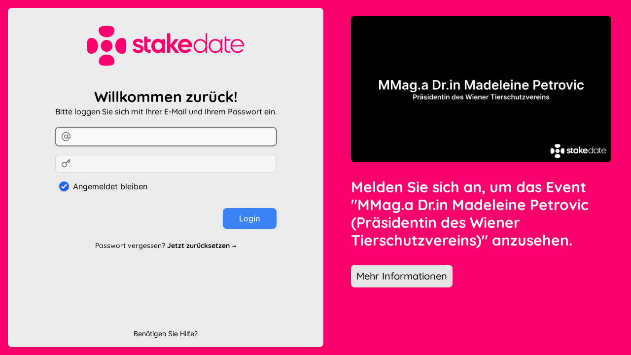

--- FILE ---
content_type: text/html; charset=utf-8
request_url: https://app.stakedate.com/share/event/mmag-a-dr-in-madeleine-petrovic-paesidentin-des-wiener-tierschutzvereins-1638284785
body_size: 4035
content:
<!DOCTYPE html>
<html lang="de-AT" dir="ltr">
  <head>
    <meta charset="utf-8">
    <meta http-equiv="X-UA-Compatible" content="IE=edge">
    <meta http-equiv="Cache-Control" content="private, no-cache, max-age=0, must-revalidate">
    <meta name="viewport" content="width=device-width, initial-scale=1, maximum-scale=5, viewport-fit=cover">
    <title data-suffix=" · stakedate">MMag.a Dr.in Madeleine Petrovic (Präsidentin des Wiener Tierschutzvereins) · stakedate</title>
    <meta name="description" content="Die Stakeholder-Plattform für Public Affairs">
    <meta name="msapplication-TileColor" content="#FA006D">
    <meta name="theme-color" content="#FA006D">
    <link rel="mask-icon" href="/assets/images/mask-icon-348bbff780997282b070f3a2c4e17794.svg?vsn=d" color="#FA006D">

    <link rel="manifest" href="/site.webmanifest?vsn=master-274462b2-9196">

    <style nonce="ciKebPmMMmRaWxIK_9BJyg==">
      :root{--color-primary:#FA006D;}
    </style>
<meta content="bjV2I344XCwXAA4_Hz54DgFUXyQsKzYVXBNA5N2ZuMGFkDUfMmiRUGiX" name="csrf-token">
<meta content="%7B%22user%22:null,%22config%22:%7B%22host%22:%22app.stakedate.com%22,%22prod%22:true,%22buildId%22:%22master-274462b2-9196%22,%22sentryDSN%22:%22https://a1b933c61a4e4afca7b9d0c58125cdd8@sentry.stakedate.com/4%22%7D,%22tokens%22:%7B%22socket%22:null%7D,%22node_name%22:%22stakedate@app.stakedate.com%22,%22nonce%22:%22ciKebPmMMmRaWxIK_9BJyg==%22,%22hide_loading_indicator%22:false,%22iconSpriteUrl%22:%22/assets/icons.sprite-8d5e3a0c5b3a6ae623489334685585e3.svg?vsn=d%22%7D" name="stakedate-frontend-data">
    <script nonce="ciKebPmMMmRaWxIK_9BJyg==" src="https://pol.svc.stakedate.com/polyfill.min.js?features=default%2Ces2019%2Ces2020%2Ces2021%2Ces2022%2CqueueMicrotask%2CResizeObserver%2CMutationObserver%2CIntersectionObserverEntry%2CIntersectionObserver%2CglobalThis%2CAbortController" crossorigin="anonymous">
    </script>

      <script nonce="ciKebPmMMmRaWxIK_9BJyg==" src="https://err.svc.stakedate.com/js-sdk-loader/a1b933c61a4e4afca7b9d0c58125cdd8.min.js" crossorigin="anonymous">
      </script>

    <script nonce="ciKebPmMMmRaWxIK_9BJyg==" async src="/assets/browsercheck-3dfb54604f8ecd1a8143145d491b2696.js?vsn=d">
    </script>
<script async nonce="ciKebPmMMmRaWxIK_9BJyg==" src="/static/e4fd51bb.js" type="module"></script><script async nomodule nonce="ciKebPmMMmRaWxIK_9BJyg==" src="/static/0910f36f-legacy.js"></script><script async nomodule nonce="ciKebPmMMmRaWxIK_9BJyg==" src="/static/ca32ca9a-legacy.js"></script><link href="/static/a/d8245bbd.css" nonce="ciKebPmMMmRaWxIK_9BJyg==" rel="stylesheet">

      <script nonce="ciKebPmMMmRaWxIK_9BJyg==" async data-domain="app.stakedate.com" src="https://sta.svc.stakedate.com/js/s.js?vsn=hXVBHxEQ" crossorigin="anonymous">
      </script>

<link href="/static/c/971c2dd7.js" nonce="ciKebPmMMmRaWxIK_9BJyg==" rel="prefetch"><link href="/static/c/90e9e37b.js" nonce="ciKebPmMMmRaWxIK_9BJyg==" rel="prefetch"><link href="/static/c/8e1115a8.js" nonce="ciKebPmMMmRaWxIK_9BJyg==" rel="prefetch"><link href="/static/c/be5ca1c8.js" nonce="ciKebPmMMmRaWxIK_9BJyg==" rel="prefetch"><link href="/static/a/6cb1d7ff.css" nonce="ciKebPmMMmRaWxIK_9BJyg==" rel="prefetch"><link href="/static/c/acdb2d8b.js" nonce="ciKebPmMMmRaWxIK_9BJyg==" rel="prefetch"><link href="/static/c/3b253648.js" nonce="ciKebPmMMmRaWxIK_9BJyg==" rel="prefetch"><link href="/static/a/f09cfea2.mp3" nonce="ciKebPmMMmRaWxIK_9BJyg==" rel="prefetch"><link href="/static/a/d8eb7896.svg" nonce="ciKebPmMMmRaWxIK_9BJyg==" rel="prefetch"><link href="/static/c/3e528bac.js" nonce="ciKebPmMMmRaWxIK_9BJyg==" rel="prefetch"><link href="/static/c/4205ff29.js" nonce="ciKebPmMMmRaWxIK_9BJyg==" rel="prefetch"><link href="/static/c/9080470e.js" nonce="ciKebPmMMmRaWxIK_9BJyg==" rel="prefetch"><link href="/static/c/0e7ee0a2.js" nonce="ciKebPmMMmRaWxIK_9BJyg==" rel="prefetch"><link href="/static/c/edff4021.js" nonce="ciKebPmMMmRaWxIK_9BJyg==" rel="prefetch"><link href="/static/c/a960c1f4.js" nonce="ciKebPmMMmRaWxIK_9BJyg==" rel="prefetch"><link href="/static/a/662f5b3f.css" nonce="ciKebPmMMmRaWxIK_9BJyg==" rel="prefetch"><link href="/static/c/16ea898f.js" nonce="ciKebPmMMmRaWxIK_9BJyg==" rel="prefetch"><link href="/static/c/b7e9423f.js" nonce="ciKebPmMMmRaWxIK_9BJyg==" rel="prefetch"><link href="/static/c/31d0652d.js" nonce="ciKebPmMMmRaWxIK_9BJyg==" rel="prefetch"><link href="/static/c/002fbc7b.js" nonce="ciKebPmMMmRaWxIK_9BJyg==" rel="prefetch"><link href="/static/c/687e9e60.js" nonce="ciKebPmMMmRaWxIK_9BJyg==" rel="prefetch"><link href="/static/c/7795ab66.js" nonce="ciKebPmMMmRaWxIK_9BJyg==" rel="prefetch"><link href="/static/a/56943430.css" nonce="ciKebPmMMmRaWxIK_9BJyg==" rel="prefetch"><link href="/static/a/48460187.svg" nonce="ciKebPmMMmRaWxIK_9BJyg==" rel="prefetch"><link href="/static/c/28f7b9dd.js" nonce="ciKebPmMMmRaWxIK_9BJyg==" rel="prefetch"><link href="/static/c/2f14bb9f.js" nonce="ciKebPmMMmRaWxIK_9BJyg==" rel="prefetch"><link href="/static/c/4cf85a94.js" nonce="ciKebPmMMmRaWxIK_9BJyg==" rel="prefetch"><link href="/static/c/8ddaa1bc.js" nonce="ciKebPmMMmRaWxIK_9BJyg==" rel="prefetch"><link href="/static/c/6adb091d.js" nonce="ciKebPmMMmRaWxIK_9BJyg==" rel="prefetch"><link href="/static/c/137086dc.js" nonce="ciKebPmMMmRaWxIK_9BJyg==" rel="prefetch"><link href="/static/c/b2ebf936.js" nonce="ciKebPmMMmRaWxIK_9BJyg==" rel="prefetch"><link href="/static/c/1215dbe2.js" nonce="ciKebPmMMmRaWxIK_9BJyg==" rel="prefetch"><link href="/static/c/c3243a89.js" nonce="ciKebPmMMmRaWxIK_9BJyg==" rel="prefetch"><link href="/static/a/33effc9c.css" nonce="ciKebPmMMmRaWxIK_9BJyg==" rel="prefetch"><link href="/static/c/15ce6b22.js" nonce="ciKebPmMMmRaWxIK_9BJyg==" rel="prefetch"><link href="/static/c/8cd6f7a8.js" nonce="ciKebPmMMmRaWxIK_9BJyg==" rel="prefetch"><link href="/static/a/3f8ca277.css" nonce="ciKebPmMMmRaWxIK_9BJyg==" rel="prefetch">
<link href="/assets/images/app-icons/stakedate-app-icon-298fa95aaf47f53a5ff71f1d1b512b67.svg?vsn=d" rel="icon" sizes="any" type="image/svg+xml"><link href="/assets/images/app-icons/stakedate-app-icon-32-0c4497d78277f688189849865da354a3.png?vsn=d" rel="icon" sizes="32x32" type="image/png"><link href="/assets/images/app-icons/stakedate-app-icon-120-92b5f02b672e499152f42022310e4508.png?vsn=d" rel="icon" sizes="120x120" type="image/png"><link href="/assets/images/app-icons/stakedate-app-icon-128-de429b6427c3621fbf6465a142eb21e2.png?vsn=d" rel="icon" sizes="128x128" type="image/png"><link href="/assets/images/app-icons/stakedate-app-icon-152-3f4346be7f59fa2a41152b9184179af8.png?vsn=d" rel="icon" sizes="152x152" type="image/png"><link href="/assets/images/app-icons/stakedate-app-icon-180-80ad0dbe81afd89fa1fcfa1f81f56c67.png?vsn=d" rel="icon" sizes="180x180" type="image/png"><link href="/assets/images/app-icons/stakedate-app-icon-192-993c77d01f97ee561b38b32af2a0673a.png?vsn=d" rel="icon" sizes="192x192" type="image/png">
<link href="/assets/images/app-icons/stakedate-app-icon-298fa95aaf47f53a5ff71f1d1b512b67.svg?vsn=d" rel="apple-touch-icon" sizes="any" type="image/svg+xml"><link href="/assets/images/mobile-app-icons/stakedate-app-icon-32-1b324466fafa7ee700ea8818758a242c.png?vsn=d" rel="apple-touch-icon" sizes="32x32" type="image/png"><link href="/assets/images/mobile-app-icons/stakedate-app-icon-120-6960c44a5bcc747dbdee0c326851a027.png?vsn=d" rel="apple-touch-icon" sizes="120x120" type="image/png"><link href="/assets/images/mobile-app-icons/stakedate-app-icon-128-abe27b52d1bd0e6b213588da7a9b1136.png?vsn=d" rel="apple-touch-icon" sizes="128x128" type="image/png"><link href="/assets/images/mobile-app-icons/stakedate-app-icon-152-648e330699bced4d32f45ecb17a70222.png?vsn=d" rel="apple-touch-icon" sizes="152x152" type="image/png"><link href="/assets/images/mobile-app-icons/stakedate-app-icon-180-7158672a3cb25518bb136387938d701c.png?vsn=d" rel="apple-touch-icon" sizes="180x180" type="image/png"><link href="/assets/images/mobile-app-icons/stakedate-app-icon-192-11417b93dfed3a2aa31ba0533cffd9a7.png?vsn=d" rel="apple-touch-icon" sizes="192x192" type="image/png">
<meta content="summary_large_image" name="twitter:card" property="twitter:card"><meta content="@stakedate" name="twitter:site" property="twitter:site"><meta content="@stakedate" name="twitter:creator" property="twitter:creator"><meta content="MMag.a Dr.in Madeleine Petrovic (Präsidentin des Wiener Tierschutzvereins) · stakedate" name="twitter:title" property="twitter:title"><meta content="MMag.a Dr.in Madeleine Petrovic (Präsidentin des Wiener Tierschutzvereins) · stakedate - die Stakeholder-Plattform für Public Affairs" name="twitter:description" property="twitter:description"><meta content="https://app.stakedate.com/events/recordings/app__stakedate__com/88f3cb47-a6b8-4507-8333-d32c19e7967e/encoded/1639730797/thumb.jpg?vsn=43d1434d" itemprop="image" name="twitter:image" property="twitter:image"><meta content="MMag.a Dr.in Madeleine Petrovic (Präsidentin des Wiener Tierschutzvereins) · stakedate - die Stakeholder-Plattform für Public Affairs" name="twitter:image:alt" property="twitter:image:alt"><meta content="image/jpeg" name="twitter:image:type" property="twitter:image:type"><meta content="1280" name="twitter:image:width" property="twitter:image:width"><meta content="720" name="twitter:image:height" property="twitter:image:height"><meta content="website" name="og:type" property="og:type"><meta content="stakedate" name="og:site_name" property="og:site_name"><meta content="MMag.a Dr.in Madeleine Petrovic (Präsidentin des Wiener Tierschutzvereins) · stakedate" name="og:title" property="og:title"><meta content="MMag.a Dr.in Madeleine Petrovic (Präsidentin des Wiener Tierschutzvereins) · stakedate - die Stakeholder-Plattform für Public Affairs" name="og:description" property="og:description"><meta content="https://app.stakedate.com/events/recordings/app__stakedate__com/88f3cb47-a6b8-4507-8333-d32c19e7967e/encoded/1639730797/thumb.jpg?vsn=43d1434d" itemprop="image" name="og:image" property="og:image"><meta content="MMag.a Dr.in Madeleine Petrovic (Präsidentin des Wiener Tierschutzvereins) · stakedate - die Stakeholder-Plattform für Public Affairs" name="og:image:alt" property="og:image:alt"><meta content="image/jpeg" name="og:image:type" property="og:image:type"><meta content="1280" name="og:image:width" property="og:image:width"><meta content="720" name="og:image:height" property="og:image:height">
  </head>
  <body class="at-top ">
    <a accesskey="1" class="a11y-skip-main" href="#main">Zum Inhalt</a>
<div id="phx-GItFfDPu-PO_xgPx" data-phx-main data-phx-session="SFMyNTY.[base64].1dVViDy3BF03VU2d3MQVEwn3Bztou24XM1hcQszHTzA" data-phx-static="SFMyNTY.g2gDaAJhBXQAAAADdwJpZG0AAAAUcGh4LUdJdEZmRFB1LVBPX3hnUHh3BWZsYXNodAAAAAB3CmFzc2lnbl9uZXdsAAAAAXcMY3VycmVudF91c2Vyam4GAPZJzcebAWIAAVGA.9TQsM31yp3pSWwojnE7CyaZZp3EtiuyCSDPIjYSo4JY" class="live-view-wrapper"><div class="w-full flex-auto flex flex-col md:flex-row justify-start bg-primary h-full">
  <div class="w-full min-h-full
    md:min-w-[45vw] lg:min-w-0 md:max-w-lg lg:max-w-xl xl:max-w-2xl mx-auto
    p-4">
    <div class="bg-paper rounded-lg shadow-md w-full h-full flex flex-col items-center justify-start space-y-2 pb-4">
      <img alt="Stakedate Logo" width="512" height="143" class="w-full h-auto max-w-[60vw] sm:max-w-xs mt-4 md:mt-8 md:mb-4" src="/assets/images/logos/stakedate-logo-primary-ceb69bca0f9c5bf7059e6fbdb6a6381c.svg?vsn=d">
      <div class="flex-auto">
<div class="flex flex-col space-y-4 items-center justify-center px-4 py-4">
  <div class="flex-initial text-center font-display">
    <h2 class="text-3xl font-bold">Willkommen zurück!</h2>
    <h3 class="text-base font-medium">
      Bitte loggen Sie sich mit Ihrer E-Mail und Ihrem Passwort ein.
    </h3>
    
  </div>
  <div class="flex-auto w-full">
    

    <form action="/auth/session" method="post" phx-submit="login">
  
  
    <input name="_csrf_token" type="hidden" hidden value="bjV2I344XCwXAA4_Hz54DgFUXyQsKzYVXBNA5N2ZuMGFkDUfMmiRUGiX">
  
  
      <div data-input-name="user[email]" class=" form-control">
  
    
      <span class="flex-initial">
        <label class="block text-sm font-semibold text-neutral-700" for="user_email"></label>
      </span>
    
  

  <div id="user_email-control" class="mt-1 relative" phx-hook="AutoFocus">
    
      <div class="absolute inset-y-0 left-0 pl-3 flex items-center pointer-events-none">
        <svg class="icon icon-feather h-5 w-5 text-neutral-500">
  <use xlink:href="/assets/icons.sprite-8d5e3a0c5b3a6ae623489334685585e3.svg?vsn=d#feather-at-sign"></use>
</svg>
      </div>
    

    
        <input autocomplete="email" autofocus class="form-input pl-10" id="user_email" name="user[email]" type="email">
      

    
  </div>

  
  
</div>
      <div data-input-name="user[password]" class=" form-control">
  
    
      <span class="flex-initial">
        <label class="block text-sm font-semibold text-neutral-700" for="user_password"></label>
      </span>
    
  

  <div id="user_password-control" class="mt-1 relative">
    
      <div class="absolute inset-y-0 left-0 pl-3 flex items-center pointer-events-none">
        <svg class="icon icon-feather h-5 w-5 text-neutral-500">
  <use xlink:href="/assets/icons.sprite-8d5e3a0c5b3a6ae623489334685585e3.svg?vsn=d#feather-key"></use>
</svg>
      </div>
    

    
        <input autocomplete="current-password" class="form-input pl-10" id="user_password" name="user[password]" type="password">
      

    
  </div>

  
  
</div>
      <div data-input-name="user[remember_me]" class=" form-control">
  

  <div id="user_remember_me-control" class="mt-1 relative">
    

    
        <div class="relative flex items-start">
          
            <label class="select-none inline-flex items-center justify-center space-x-2" for="user_remember_me">
              <input name="user[remember_me]" type="hidden" value="false"><input checked class="flex-initial translate-x-0 pointer-events-none inline-block h-5 w-5 rounded-full bg-white shadow transform ring-0 default-transition flex-shrink-0" id="user_remember_me" name="user[remember_me]" type="checkbox" value="true">
              
                <span class="flex-initial">
                  Angemeldet bleiben
                </span>
              
            </label>
          
        </div>
      

    
  </div>

  
  
</div>

      <div data-input-name="user[favorite_color]" class=" form-control" aria-hidden="true">
  
    
      <span class="flex-initial">
        <label class="block text-sm font-semibold text-neutral-700" for="user_favorite_color"></label>
      </span>
    
  

  <div id="user_favorite_color-control" class="mt-1 relative">
    

    
        <input autocomplete="off" class="form-input " id="user_favorite_color" name="user[favorite_color]" tabindex="-1" type="text">
    

    
  </div>

  
  
</div>

      <button class="button button-solid-blue w-full sm:w-auto sm:px-8 sm:float-right mt-4 text-base" id="login-submit-button" type="submit">Login</button>
    
</form>
  </div>
  <div class="flex-initial text-center font-display">
    <div class="text-sm font-medium mt-2">
      Passwort vergessen? 
      <a href="/reset-password" data-phx-link="redirect" data-phx-link-state="push" class="link right-arrow font-bold">
  
        Jetzt zurücksetzen
      
</a>
    </div>
  </div>
</div>
      </div>
      <div class="flex-initial">
        <a class="link text-sm" rel="noopener nofollow" href="mailto:support@stakedate.com?subject=Support-Anfrage" target="_blank">
          <span>Benötigen Sie Hilfe?</span>
        </a>
      </div>
    </div>
  </div>
  <div class="md:px-4 md:py-4 lg:px-10 lg:py-8 text-white  flex-auto bg-primary z-10 font-display p-4">
    <div class="max-w-2xl space-y-8">



          <div class="max-w-2xl rounded-lg overflow-hidden">
            <picture>
              <source srcset="/events/recordings/app__stakedate__com/88f3cb47-a6b8-4507-8333-d32c19e7967e/encoded/1639730797/thumb.webp?vsn=43d1434d" type="image/webp">
              <source srcset="/events/recordings/app__stakedate__com/88f3cb47-a6b8-4507-8333-d32c19e7967e/encoded/1639730797/thumb.jpg?vsn=43d1434d" type="image/jpeg">
              <img alt="MMag.a Dr.in Madeleine Petrovic (Präsidentin des Wiener Tierschutzvereins)" width="1280" height="720" loading="lazy" src="/events/recordings/app__stakedate__com/88f3cb47-a6b8-4507-8333-d32c19e7967e/encoded/1639730797/thumb.jpg?vsn=43d1434d" class="w-full">
            </picture>
          </div>

        <h1 class="text-3xl font-bold">
Melden Sie sich an, um das Event &quot;MMag.a Dr.in Madeleine Petrovic (Präsidentin des Wiener Tierschutzvereins)&quot; anzusehen.
        </h1>


      <a class="button button-solid-white text-xl w-full sm:w-auto" rel="noopener" href="https://stakedate.com" target="_blank">
        Mehr Informationen
      </a>
    </div>
  </div>
</div></div>
    <noscript>
      <div class="browsercheck-wrapper">
        <div>
          <h2>Diese Seite benötigt JavaScript.</h2>
          <p>
            Stakedate benutzt moderne Web-Technologien, und benötigt daher JavaScript. <br> Siehe
            <a target="_blank" href="https://www.enable-javascript.com/">
              www.enable-javascript.com
            </a>
            . <br> Bei Fragen können Sie sich gerne an unseren
            <a target="_blank" href="mailto:support@stakedate.com">Support</a>
            wenden.
          </p>
          <hr>
          <h2>This Site requires JavaScript.</h2>
          <p>
            Stakedate uses modern Web Technologies, and therefore requires JavaScript. <br>
            See <a href="https://www.enable-javascript.com/">www.enable-javascript.com</a>. <br>
            If you have any questions, don't hesistate to contact our <a target="_blank" href="mailto:support@stakedate.com">Support</a>.
          </p>
        </div>
      </div>
    </noscript>
  </body>
</html>

--- FILE ---
content_type: text/css
request_url: https://app.stakedate.com/static/a/d8245bbd.css
body_size: 19091
content:
:root{--plyr-color-main: #FA006D;--plyr-font-family: InterVariable, Inter, ui-sans-serif, system-ui, -apple-system, Segoe UI, Roboto, Ubuntu, Cantarell, Noto Sans, sans-serif, BlinkMacSystemFont, "Segoe UI", Roboto, "Helvetica Neue", Arial, "Noto Sans", sans-serif, "Apple Color Emoji", "Segoe UI Emoji", "Segoe UI Symbol", "Noto Color Emoji", Noto Sans;--plyr-badge-border-radius: .375rem;--plyr-tooltip-radius: .375rem;--plyr-control-radius: .375rem;--plyr-menu-radius: .5rem}*,:before,:after{box-sizing:border-box;border-width:0;border-style:solid;border-color:#e5e7eb}:before,:after{--tw-content: ""}html{line-height:1.5;-webkit-text-size-adjust:100%;-moz-tab-size:4;tab-size:4;font-family:InterVariable,Inter,ui-sans-serif,system-ui,-apple-system,Segoe UI,Roboto,Ubuntu,Cantarell,Noto Sans,sans-serif,BlinkMacSystemFont,Segoe UI,Roboto,Helvetica Neue,Arial,Noto Sans,sans-serif,"Apple Color Emoji","Segoe UI Emoji",Segoe UI Symbol,"Noto Color Emoji",Noto Sans;font-feature-settings:normal}body{margin:0;line-height:inherit}hr{height:0;color:inherit;border-top-width:1px}abbr:where([title]){text-decoration:underline;-webkit-text-decoration:underline dotted currentColor;text-decoration:underline dotted currentColor}h1,h2,h3,h4,h5,h6{font-size:inherit;font-weight:inherit}a{color:inherit;text-decoration:inherit}b,strong{font-weight:bolder}code,kbd,samp,pre{font-family:ui-monospace,SFMono-Regular,Menlo,Monaco,Consolas,Liberation Mono,Courier New,monospace,Noto Sans;font-size:1em}small{font-size:80%}sub,sup{font-size:75%;line-height:0;position:relative;vertical-align:baseline}sub{bottom:-.25em}sup{top:-.5em}table{text-indent:0;border-color:inherit;border-collapse:collapse}button,input,optgroup,select,textarea{font-family:inherit;font-size:100%;font-weight:inherit;line-height:inherit;color:inherit;margin:0;padding:0}button,select{text-transform:none}button,[type=button],[type=reset],[type=submit]{-webkit-appearance:button;background-color:transparent;background-image:none}:-moz-focusring{outline:auto}:-moz-ui-invalid{box-shadow:none}progress{vertical-align:baseline}::-webkit-inner-spin-button,::-webkit-outer-spin-button{height:auto}[type=search]{-webkit-appearance:textfield;outline-offset:-2px}::-webkit-search-decoration{-webkit-appearance:none}::-webkit-file-upload-button{-webkit-appearance:button;font:inherit}summary{display:list-item}blockquote,dl,dd,h1,h2,h3,h4,h5,h6,hr,figure,p,pre{margin:0}fieldset{margin:0;padding:0}legend{padding:0}ol,ul,menu{list-style:none;margin:0;padding:0}textarea{resize:vertical}input::-moz-placeholder,textarea::-moz-placeholder{opacity:1;color:#9ca3af}input::placeholder,textarea::placeholder{opacity:1;color:#9ca3af}button,[role=button]{cursor:pointer}:disabled{cursor:default}img,svg,video,canvas,audio,iframe,embed,object{display:block;vertical-align:middle}img,video{max-width:100%;height:auto}[hidden]{display:none}[type=text],[type=email],[type=url],[type=password],[type=number],[type=date],[type=datetime-local],[type=month],[type=search],[type=tel],[type=time],[type=week],[multiple],textarea,select{-webkit-appearance:none;-moz-appearance:none;appearance:none;background-color:#fff;border-color:#6b7280;border-width:1px;border-radius:0;padding:.5rem .75rem;font-size:1rem;line-height:1.5rem;--tw-shadow: 0 0 rgba(0,0,0,0)}[type=text]:focus,[type=email]:focus,[type=url]:focus,[type=password]:focus,[type=number]:focus,[type=date]:focus,[type=datetime-local]:focus,[type=month]:focus,[type=search]:focus,[type=tel]:focus,[type=time]:focus,[type=week]:focus,[multiple]:focus,textarea:focus,select:focus{outline:2px solid transparent;outline-offset:2px;--tw-ring-inset: var(--tw-empty, );--tw-ring-offset-width: 0px;--tw-ring-offset-color: #fff;--tw-ring-color: #2563eb;--tw-ring-offset-shadow: var(--tw-ring-inset) 0 0 0 var(--tw-ring-offset-width) var(--tw-ring-offset-color);--tw-ring-shadow: var(--tw-ring-inset) 0 0 0 calc(1px + var(--tw-ring-offset-width)) var(--tw-ring-color);box-shadow:var(--tw-ring-offset-shadow),var(--tw-ring-shadow),var(--tw-shadow);border-color:#2563eb}input::-moz-placeholder,textarea::-moz-placeholder{color:#6b7280;opacity:1}input::placeholder,textarea::placeholder{color:#6b7280;opacity:1}::-webkit-datetime-edit-fields-wrapper{padding:0}::-webkit-date-and-time-value{min-height:1.5em}::-webkit-datetime-edit,::-webkit-datetime-edit-year-field,::-webkit-datetime-edit-month-field,::-webkit-datetime-edit-day-field,::-webkit-datetime-edit-hour-field,::-webkit-datetime-edit-minute-field,::-webkit-datetime-edit-second-field,::-webkit-datetime-edit-millisecond-field,::-webkit-datetime-edit-meridiem-field{padding-top:0;padding-bottom:0}select{background-image:url("data:image/svg+xml,%3csvg xmlns='http://www.w3.org/2000/svg' fill='none' viewBox='0 0 20 20'%3e%3cpath stroke='%236b7280' stroke-linecap='round' stroke-linejoin='round' stroke-width='1.5' d='M6 8l4 4 4-4'/%3e%3c/svg%3e");background-position:right .5rem center;background-repeat:no-repeat;background-size:1.5em 1.5em;padding-right:2.5rem;-webkit-print-color-adjust:exact;color-adjust:exact;print-color-adjust:exact}[multiple]{background-image:none;background-image:initial;background-position:0 0;background-position:initial;background-repeat:repeat;background-repeat:initial;background-size:auto auto;background-size:initial;padding-right:.75rem;-webkit-print-color-adjust:inherit;color-adjust:inherit;print-color-adjust:inherit}[type=checkbox],[type=radio]{-webkit-appearance:none;-moz-appearance:none;appearance:none;padding:0;-webkit-print-color-adjust:exact;color-adjust:exact;print-color-adjust:exact;display:inline-block;vertical-align:middle;background-origin:border-box;-webkit-user-select:none;-moz-user-select:none;user-select:none;flex-shrink:0;height:1rem;width:1rem;color:#2563eb;background-color:#fff;border-color:#6b7280;border-width:1px;--tw-shadow: 0 0 rgba(0,0,0,0)}[type=checkbox]{border-radius:0}[type=radio]{border-radius:100%}[type=checkbox]:focus,[type=radio]:focus{outline:2px solid transparent;outline-offset:2px;--tw-ring-inset: var(--tw-empty, );--tw-ring-offset-width: 2px;--tw-ring-offset-color: #fff;--tw-ring-color: #2563eb;--tw-ring-offset-shadow: var(--tw-ring-inset) 0 0 0 var(--tw-ring-offset-width) var(--tw-ring-offset-color);--tw-ring-shadow: var(--tw-ring-inset) 0 0 0 calc(2px + var(--tw-ring-offset-width)) var(--tw-ring-color);box-shadow:var(--tw-ring-offset-shadow),var(--tw-ring-shadow),var(--tw-shadow)}[type=checkbox]:checked,[type=radio]:checked{border-color:transparent;background-color:currentColor;background-size:100% 100%;background-position:center;background-repeat:no-repeat}[type=checkbox]:checked{background-image:url("data:image/svg+xml,%3csvg viewBox='0 0 16 16' fill='white' xmlns='http://www.w3.org/2000/svg'%3e%3cpath d='M12.207 4.793a1 1 0 010 1.414l-5 5a1 1 0 01-1.414 0l-2-2a1 1 0 011.414-1.414L6.5 9.086l4.293-4.293a1 1 0 011.414 0z'/%3e%3c/svg%3e")}[type=radio]:checked{background-image:url("data:image/svg+xml,%3csvg viewBox='0 0 16 16' fill='white' xmlns='http://www.w3.org/2000/svg'%3e%3ccircle cx='8' cy='8' r='3'/%3e%3c/svg%3e")}[type=checkbox]:checked:hover,[type=checkbox]:checked:focus,[type=radio]:checked:hover,[type=radio]:checked:focus{border-color:transparent;background-color:currentColor}[type=checkbox]:indeterminate{background-image:url("data:image/svg+xml,%3csvg xmlns='http://www.w3.org/2000/svg' fill='none' viewBox='0 0 16 16'%3e%3cpath stroke='white' stroke-linecap='round' stroke-linejoin='round' stroke-width='2' d='M4 8h8'/%3e%3c/svg%3e");border-color:transparent;background-color:currentColor;background-size:100% 100%;background-position:center;background-repeat:no-repeat}[type=checkbox]:indeterminate:hover,[type=checkbox]:indeterminate:focus{border-color:transparent;background-color:currentColor}[type=file]{background:transparent none repeat 0 0 / auto auto padding-box border-box scroll;background:initial;border-color:inherit;border-width:0;border-radius:0;padding:0;font-size:inherit;line-height:inherit}[type=file]:focus{outline:1px solid ButtonText;outline:1px auto -webkit-focus-ring-color}html{scroll-behavior:smooth;min-height:100vh;width:100%;overflow-y:auto;overflow-x:hidden;--tw-bg-opacity: 1;background-color:#eaebec;background-color:rgba(234,235,236,var(--tw-bg-opacity));font-family:InterVariable,Inter,ui-sans-serif,system-ui,-apple-system,Segoe UI,Roboto,Ubuntu,Cantarell,Noto Sans,sans-serif,BlinkMacSystemFont,Segoe UI,Roboto,Helvetica Neue,Arial,Noto Sans,sans-serif,"Apple Color Emoji","Segoe UI Emoji",Segoe UI Symbol,"Noto Color Emoji",Noto Sans;-webkit-font-smoothing:antialiased;-moz-osx-font-smoothing:grayscale}@media (-webkit-max-device-pixel-ratio: 1.5),(max-resolution: 1.5dppx){html{-webkit-font-smoothing:auto;-moz-osx-font-smoothing:auto}}@media (-webkit-min-device-pixel-ratio: 1.5),(min-resolution: 1.5dppx){html{-webkit-font-smoothing:antialiased;-moz-osx-font-smoothing:grayscale}}.smooth-scroll{scroll-behavior:smooth}body{height:100%;width:100%}body #menu-bar{--tw-shadow: 0 4px 6px -1px rgba(0, 0, 0, .1), 0 2px 4px -2px rgba(0, 0, 0, .1);--tw-shadow-colored: 0 4px 6px -1px var(--tw-shadow-color), 0 2px 4px -2px var(--tw-shadow-color);box-shadow:0 0 rgba(0,0,0,0),0 0 rgba(0,0,0,0),var(--tw-shadow);box-shadow:var(--tw-ring-offset-shadow, 0 0 rgba(0,0,0,0)),var(--tw-ring-shadow, 0 0 rgba(0,0,0,0)),var(--tw-shadow);transition-property:box-shadow;transition-timing-function:cubic-bezier(.4,0,.2,1);transition-duration:.3s;transition-timing-function:linear}body.at-top #menu-bar{--tw-shadow: 0 0 rgba(0,0,0,0);--tw-shadow-colored: 0 0 rgba(0,0,0,0);box-shadow:0 0 rgba(0,0,0,0),0 0 rgba(0,0,0,0),var(--tw-shadow);box-shadow:var(--tw-ring-offset-shadow, 0 0 rgba(0,0,0,0)),var(--tw-ring-shadow, 0 0 rgba(0,0,0,0)),var(--tw-shadow)}.default-transition{transition-property:background-color,border-color,text-decoration-color,color,fill,stroke,opacity,box-shadow,transform,filter,-webkit-backdrop-filter;transition-property:background-color,border-color,text-decoration-color,color,fill,stroke,opacity,box-shadow,transform,filter,backdrop-filter;transition-property:background-color,border-color,text-decoration-color,color,fill,stroke,opacity,box-shadow,transform,filter,backdrop-filter,-webkit-backdrop-filter;transition-timing-function:cubic-bezier(.4,0,.2,1);transition-duration:.15s}.default-transition-all{transition-property:all;transition-timing-function:cubic-bezier(.4,0,.2,1);transition-duration:.15s}.default-transition-colors{transition-property:background-color,border-color,text-decoration-color,color,fill,stroke;transition-timing-function:cubic-bezier(.4,0,.2,1);transition-duration:.15s}.default-transition-opacity{transition-property:opacity;transition-timing-function:cubic-bezier(.4,0,.2,1);transition-duration:.15s}.default-transition-transform{transition-property:transform;transition-timing-function:cubic-bezier(.4,0,.2,1);transition-duration:.15s}.main-container{max-width:100%}@media (min-width: 768px){.main-container{max-width:90%}}@media (min-width: 1024px){.main-container{max-width:80%}}@media (min-width: 1280px){.main-container{max-width:70%}}@media (min-width: 1536px){.main-container{max-width:60%}}.main-container{margin-left:auto;margin-right:auto;width:100vw;padding-left:.5rem;padding-right:.5rem}.hero-container{max-width:100%}@media (min-width: 768px){.hero-container{max-width:90%}}@media (min-width: 1024px){.hero-container{max-width:80%}}@media (min-width: 1280px){.hero-container{max-width:70%}}@media (min-width: 1536px){.hero-container{max-width:60%}}.hero-container{margin-left:auto;margin-right:auto;width:100vw;--tw-bg-opacity: 1;background-color:#525252;background-color:rgba(82,82,82,var(--tw-bg-opacity));background:linear-gradient(170deg,#4b5563 0%,#364151 100%)}.box{border-radius:.5rem;border-width:1px;--tw-border-opacity: 1;border-color:rgba(245,245,245,var(--tw-border-opacity));--tw-bg-opacity: 1;background-color:#fff;background-color:rgba(255,255,255,var(--tw-bg-opacity));--tw-shadow: 0 1px 2px 0 rgba(0, 0, 0, .05);--tw-shadow-colored: 0 1px 2px 0 var(--tw-shadow-color);box-shadow:0 0 rgba(0,0,0,0),0 0 rgba(0,0,0,0),var(--tw-shadow);box-shadow:var(--tw-ring-offset-shadow, 0 0 rgba(0,0,0,0)),var(--tw-ring-shadow, 0 0 rgba(0,0,0,0)),var(--tw-shadow)}.box-hover-scale{transition-property:background-color,border-color,text-decoration-color,color,fill,stroke,opacity,box-shadow,transform,filter,-webkit-backdrop-filter;transition-property:background-color,border-color,text-decoration-color,color,fill,stroke,opacity,box-shadow,transform,filter,backdrop-filter;transition-property:background-color,border-color,text-decoration-color,color,fill,stroke,opacity,box-shadow,transform,filter,backdrop-filter,-webkit-backdrop-filter;transition-timing-function:cubic-bezier(.4,0,.2,1);transition-duration:.15s}.box-hover-scale:hover{--tw-scale-x: 1.02;--tw-scale-y: 1.02;transform:translate(var(--tw-translate-x),var(--tw-translate-y)) rotate(var(--tw-rotate)) skew(var(--tw-skew-x)) skewY(var(--tw-skew-y)) scaleX(var(--tw-scale-x)) scaleY(var(--tw-scale-y));--tw-shadow: 0 4px 6px -1px rgba(0, 0, 0, .1), 0 2px 4px -2px rgba(0, 0, 0, .1);--tw-shadow-colored: 0 4px 6px -1px var(--tw-shadow-color), 0 2px 4px -2px var(--tw-shadow-color);box-shadow:0 0 rgba(0,0,0,0),0 0 rgba(0,0,0,0),var(--tw-shadow);box-shadow:var(--tw-ring-offset-shadow, 0 0 rgba(0,0,0,0)),var(--tw-ring-shadow, 0 0 rgba(0,0,0,0)),var(--tw-shadow)}.box-hover-scale:focus{--tw-scale-x: 1.02;--tw-scale-y: 1.02;transform:translate(var(--tw-translate-x),var(--tw-translate-y)) rotate(var(--tw-rotate)) skew(var(--tw-skew-x)) skewY(var(--tw-skew-y)) scaleX(var(--tw-scale-x)) scaleY(var(--tw-scale-y));--tw-shadow: 0 4px 6px -1px rgba(0, 0, 0, .1), 0 2px 4px -2px rgba(0, 0, 0, .1);--tw-shadow-colored: 0 4px 6px -1px var(--tw-shadow-color), 0 2px 4px -2px var(--tw-shadow-color);box-shadow:0 0 rgba(0,0,0,0),0 0 rgba(0,0,0,0),var(--tw-shadow);box-shadow:var(--tw-ring-offset-shadow, 0 0 rgba(0,0,0,0)),var(--tw-ring-shadow, 0 0 rgba(0,0,0,0)),var(--tw-shadow)}.hero-gradient{background:linear-gradient(to bottom,var(--color-primary) 75%,transparent 75%)}body>.live-view-wrapper{position:relative;display:flex;min-height:100vh;width:100%;flex-direction:column;--tw-bg-opacity: 1;background-color:#eaebec;background-color:rgba(234,235,236,var(--tw-bg-opacity))}.prose-container{max-height:16rem}.prose-container-expanded{max-height:100%}.link{transition-property:background-color,border-color,text-decoration-color,color,fill,stroke;transition-timing-function:cubic-bezier(.4,0,.2,1);transition-duration:.15s;cursor:pointer;text-decoration-line:underline;text-decoration-color:transparent;text-decoration-thickness:2px;text-underline-offset:2px}.link:hover{text-decoration-line:underline;text-decoration-color:inherit;text-decoration-thickness:2px;text-underline-offset:2px}.link:focus{text-decoration-line:underline;text-decoration-color:inherit;text-decoration-thickness:2px;text-underline-offset:2px}.text-link{transition-property:background-color,border-color,text-decoration-color,color,fill,stroke;transition-timing-function:cubic-bezier(.4,0,.2,1);transition-duration:.15s;cursor:pointer;--tw-text-opacity: 1;color:rgba(30,64,175,var(--tw-text-opacity));text-decoration-line:underline;text-decoration-color:inherit;text-decoration-thickness:1px;text-underline-offset:1px}.text-link:hover{--tw-text-opacity: 1;color:rgba(0,0,0,var(--tw-text-opacity))}.right-arrow:after{content:" \2192";font-size:.8em;padding-bottom:.3em}.force-fullscreen,.videoroom-focus{position:fixed!important;top:0px!important;right:0px!important;bottom:0px!important;left:0px!important;z-index:50!important;height:100%!important;width:100%!important;border-radius:0!important}.img-grayscale{filter:brightness(150%) saturate(0%) grayscale(100%)}.invalid-feedback{display:block;--tw-text-opacity: 1;color:rgba(239,68,68,var(--tw-text-opacity))}.phx-no-feedback.invalid-feedback,.phx-no-feedback .invalid-feedback{display:none}.phx-click-loading{transition-property:background-color,border-color,text-decoration-color,color,fill,stroke,opacity,box-shadow,transform,filter,-webkit-backdrop-filter;transition-property:background-color,border-color,text-decoration-color,color,fill,stroke,opacity,box-shadow,transform,filter,backdrop-filter;transition-property:background-color,border-color,text-decoration-color,color,fill,stroke,opacity,box-shadow,transform,filter,backdrop-filter,-webkit-backdrop-filter;transition-timing-function:cubic-bezier(.4,0,.2,1);transition-duration:.15s;opacity:.5}.phx-loading{cursor:wait!important}.phx-loading *{pointer-events:none!important;cursor:wait!important}.alert{margin-bottom:.5rem;border-radius:.5rem;border-width:1px;border-color:transparent;padding:.5rem}.alert-success{--tw-border-opacity: 1;border-color:rgba(34,197,94,var(--tw-border-opacity));--tw-bg-opacity: 1;background-color:#dcfce7;background-color:rgba(220,252,231,var(--tw-bg-opacity));--tw-text-opacity: 1;color:rgba(22,101,52,var(--tw-text-opacity))}.alert-info{--tw-border-opacity: 1;border-color:rgba(59,130,246,var(--tw-border-opacity));--tw-bg-opacity: 1;background-color:#dbeafe;background-color:rgba(219,234,254,var(--tw-bg-opacity));--tw-text-opacity: 1;color:rgba(30,64,175,var(--tw-text-opacity))}.alert-warning{--tw-border-opacity: 1;border-color:rgba(249,115,22,var(--tw-border-opacity));--tw-bg-opacity: 1;background-color:#ffedd5;background-color:rgba(255,237,213,var(--tw-bg-opacity));--tw-text-opacity: 1;color:rgba(154,52,18,var(--tw-text-opacity))}.alert-danger{--tw-border-opacity: 1;border-color:rgba(239,68,68,var(--tw-border-opacity));--tw-bg-opacity: 1;background-color:#fee2e2;background-color:rgba(254,226,226,var(--tw-bg-opacity));--tw-text-opacity: 1;color:rgba(153,27,27,var(--tw-text-opacity))}.alert p{margin-bottom:0}.alert:empty{display:none}.heading{font-family:InterVariable,Inter,ui-sans-serif,system-ui,-apple-system,Segoe UI,Roboto,Ubuntu,Cantarell,Noto Sans,sans-serif,BlinkMacSystemFont,Segoe UI,Roboto,Helvetica Neue,Arial,Noto Sans,sans-serif,"Apple Color Emoji","Segoe UI Emoji",Segoe UI Symbol,"Noto Color Emoji",Noto Sans;font-weight:500;line-height:1.625}.heading-1{font-family:InterVariable,Inter,ui-sans-serif,system-ui,-apple-system,Segoe UI,Roboto,Ubuntu,Cantarell,Noto Sans,sans-serif,BlinkMacSystemFont,Segoe UI,Roboto,Helvetica Neue,Arial,Noto Sans,sans-serif,"Apple Color Emoji","Segoe UI Emoji",Segoe UI Symbol,"Noto Color Emoji",Noto Sans;font-weight:500;line-height:1.625;font-size:1.875rem;line-height:2.25rem}.heading-2{font-family:InterVariable,Inter,ui-sans-serif,system-ui,-apple-system,Segoe UI,Roboto,Ubuntu,Cantarell,Noto Sans,sans-serif,BlinkMacSystemFont,Segoe UI,Roboto,Helvetica Neue,Arial,Noto Sans,sans-serif,"Apple Color Emoji","Segoe UI Emoji",Segoe UI Symbol,"Noto Color Emoji",Noto Sans;font-weight:500;line-height:1.625;font-size:1.5rem;line-height:2rem}.heading-3{font-family:InterVariable,Inter,ui-sans-serif,system-ui,-apple-system,Segoe UI,Roboto,Ubuntu,Cantarell,Noto Sans,sans-serif,BlinkMacSystemFont,Segoe UI,Roboto,Helvetica Neue,Arial,Noto Sans,sans-serif,"Apple Color Emoji","Segoe UI Emoji",Segoe UI Symbol,"Noto Color Emoji",Noto Sans;font-weight:500;line-height:1.625;font-size:1.25rem;line-height:1.75rem}.heading-4{font-family:InterVariable,Inter,ui-sans-serif,system-ui,-apple-system,Segoe UI,Roboto,Ubuntu,Cantarell,Noto Sans,sans-serif,BlinkMacSystemFont,Segoe UI,Roboto,Helvetica Neue,Arial,Noto Sans,sans-serif,"Apple Color Emoji","Segoe UI Emoji",Segoe UI Symbol,"Noto Color Emoji",Noto Sans;font-weight:500;line-height:1.625;font-size:1.125rem;line-height:1.75rem}*,:before,:after{--tw-border-spacing-x: 0;--tw-border-spacing-y: 0;--tw-translate-x: 0;--tw-translate-y: 0;--tw-rotate: 0;--tw-skew-x: 0;--tw-skew-y: 0;--tw-scale-x: 1;--tw-scale-y: 1;--tw-pan-x: ;--tw-pan-y: ;--tw-pinch-zoom: ;--tw-scroll-snap-strictness: proximity;--tw-ordinal: ;--tw-slashed-zero: ;--tw-numeric-figure: ;--tw-numeric-spacing: ;--tw-numeric-fraction: ;--tw-ring-inset: ;--tw-ring-offset-width: 0px;--tw-ring-offset-color: #fff;--tw-ring-color: rgba(59, 130, 246, .5);--tw-ring-offset-shadow: 0 0 rgba(0,0,0,0);--tw-ring-shadow: 0 0 rgba(0,0,0,0);--tw-shadow: 0 0 rgba(0,0,0,0);--tw-shadow-colored: 0 0 rgba(0,0,0,0);--tw-blur: ;--tw-brightness: ;--tw-contrast: ;--tw-grayscale: ;--tw-hue-rotate: ;--tw-invert: ;--tw-saturate: ;--tw-sepia: ;--tw-drop-shadow: ;--tw-backdrop-blur: ;--tw-backdrop-brightness: ;--tw-backdrop-contrast: ;--tw-backdrop-grayscale: ;--tw-backdrop-hue-rotate: ;--tw-backdrop-invert: ;--tw-backdrop-opacity: ;--tw-backdrop-saturate: ;--tw-backdrop-sepia: }::-webkit-backdrop{--tw-border-spacing-x: 0;--tw-border-spacing-y: 0;--tw-translate-x: 0;--tw-translate-y: 0;--tw-rotate: 0;--tw-skew-x: 0;--tw-skew-y: 0;--tw-scale-x: 1;--tw-scale-y: 1;--tw-pan-x: ;--tw-pan-y: ;--tw-pinch-zoom: ;--tw-scroll-snap-strictness: proximity;--tw-ordinal: ;--tw-slashed-zero: ;--tw-numeric-figure: ;--tw-numeric-spacing: ;--tw-numeric-fraction: ;--tw-ring-inset: ;--tw-ring-offset-width: 0px;--tw-ring-offset-color: #fff;--tw-ring-color: rgba(59, 130, 246, .5);--tw-ring-offset-shadow: 0 0 rgba(0,0,0,0);--tw-ring-shadow: 0 0 rgba(0,0,0,0);--tw-shadow: 0 0 rgba(0,0,0,0);--tw-shadow-colored: 0 0 rgba(0,0,0,0);--tw-blur: ;--tw-brightness: ;--tw-contrast: ;--tw-grayscale: ;--tw-hue-rotate: ;--tw-invert: ;--tw-saturate: ;--tw-sepia: ;--tw-drop-shadow: ;--tw-backdrop-blur: ;--tw-backdrop-brightness: ;--tw-backdrop-contrast: ;--tw-backdrop-grayscale: ;--tw-backdrop-hue-rotate: ;--tw-backdrop-invert: ;--tw-backdrop-opacity: ;--tw-backdrop-saturate: ;--tw-backdrop-sepia: }::backdrop{--tw-border-spacing-x: 0;--tw-border-spacing-y: 0;--tw-translate-x: 0;--tw-translate-y: 0;--tw-rotate: 0;--tw-skew-x: 0;--tw-skew-y: 0;--tw-scale-x: 1;--tw-scale-y: 1;--tw-pan-x: ;--tw-pan-y: ;--tw-pinch-zoom: ;--tw-scroll-snap-strictness: proximity;--tw-ordinal: ;--tw-slashed-zero: ;--tw-numeric-figure: ;--tw-numeric-spacing: ;--tw-numeric-fraction: ;--tw-ring-inset: ;--tw-ring-offset-width: 0px;--tw-ring-offset-color: #fff;--tw-ring-color: rgba(59, 130, 246, .5);--tw-ring-offset-shadow: 0 0 rgba(0,0,0,0);--tw-ring-shadow: 0 0 rgba(0,0,0,0);--tw-shadow: 0 0 rgba(0,0,0,0);--tw-shadow-colored: 0 0 rgba(0,0,0,0);--tw-blur: ;--tw-brightness: ;--tw-contrast: ;--tw-grayscale: ;--tw-hue-rotate: ;--tw-invert: ;--tw-saturate: ;--tw-sepia: ;--tw-drop-shadow: ;--tw-backdrop-blur: ;--tw-backdrop-brightness: ;--tw-backdrop-contrast: ;--tw-backdrop-grayscale: ;--tw-backdrop-hue-rotate: ;--tw-backdrop-invert: ;--tw-backdrop-opacity: ;--tw-backdrop-saturate: ;--tw-backdrop-sepia: }.container{width:100%}@media (min-width: 640px){.container{max-width:640px}}@media (min-width: 768px){.container{max-width:768px}}@media (min-width: 1024px){.container{max-width:1024px}}@media (min-width: 1280px){.container{max-width:1280px}}@media (min-width: 1536px){.container{max-width:1536px}}.prose{color:var(--tw-prose-body);max-width:65ch}.prose :where(p):not(:where([class~="not-prose"] *)){margin-top:1.25em;margin-bottom:1.25em}.prose :where([class~="lead"]):not(:where([class~="not-prose"] *)){color:var(--tw-prose-lead);font-size:1.25em;line-height:1.6;margin-top:1.2em;margin-bottom:1.2em}.prose :where(a):not(:where([class~="not-prose"] *)){color:var(--tw-prose-links);text-decoration:underline;font-weight:500}.prose :where(strong):not(:where([class~="not-prose"] *)){color:var(--tw-prose-bold);font-weight:600}.prose :where(a strong):not(:where([class~="not-prose"] *)){color:inherit}.prose :where(blockquote strong):not(:where([class~="not-prose"] *)){color:inherit}.prose :where(thead th strong):not(:where([class~="not-prose"] *)){color:inherit}.prose :where(ol):not(:where([class~="not-prose"] *)){list-style-type:decimal;margin-top:1.25em;margin-bottom:1.25em;padding-left:1.625em}.prose :where(ol[type="A"]):not(:where([class~="not-prose"] *)){list-style-type:upper-alpha}.prose :where(ol[type="a"]):not(:where([class~="not-prose"] *)){list-style-type:lower-alpha}.prose :where(ol[type="A" s]):not(:where([class~="not-prose"] *)){list-style-type:upper-alpha}.prose :where(ol[type="a" s]):not(:where([class~="not-prose"] *)){list-style-type:lower-alpha}.prose :where(ol[type="I"]):not(:where([class~="not-prose"] *)){list-style-type:upper-roman}.prose :where(ol[type="i"]):not(:where([class~="not-prose"] *)){list-style-type:lower-roman}.prose :where(ol[type="I" s]):not(:where([class~="not-prose"] *)){list-style-type:upper-roman}.prose :where(ol[type="i" s]):not(:where([class~="not-prose"] *)){list-style-type:lower-roman}.prose :where(ol[type="1"]):not(:where([class~="not-prose"] *)){list-style-type:decimal}.prose :where(ul):not(:where([class~="not-prose"] *)){list-style-type:disc;margin-top:1.25em;margin-bottom:1.25em;padding-left:1.625em}.prose :where(ol > li):not(:where([class~="not-prose"] *))::marker{font-weight:400;color:var(--tw-prose-counters)}.prose :where(ul > li):not(:where([class~="not-prose"] *))::marker{color:var(--tw-prose-bullets)}.prose :where(hr):not(:where([class~="not-prose"] *)){border-color:var(--tw-prose-hr);border-top-width:1px;margin-top:3em;margin-bottom:3em}.prose :where(blockquote):not(:where([class~="not-prose"] *)){font-weight:500;font-style:italic;color:var(--tw-prose-quotes);border-left-width:.25rem;border-left-color:var(--tw-prose-quote-borders);quotes:"\201c""\201d""\2018""\2019";margin-top:1.6em;margin-bottom:1.6em;padding-left:1em}.prose :where(blockquote p:first-of-type):not(:where([class~="not-prose"] *)):before{content:open-quote}.prose :where(blockquote p:last-of-type):not(:where([class~="not-prose"] *)):after{content:close-quote}.prose :where(h1):not(:where([class~="not-prose"] *)){color:var(--tw-prose-headings);font-weight:800;font-size:2.25em;margin-top:0;margin-bottom:.8888889em;line-height:1.1111111}.prose :where(h1 strong):not(:where([class~="not-prose"] *)){font-weight:900;color:inherit}.prose :where(h2):not(:where([class~="not-prose"] *)){color:var(--tw-prose-headings);font-weight:700;font-size:1.5em;margin-top:2em;margin-bottom:1em;line-height:1.3333333}.prose :where(h2 strong):not(:where([class~="not-prose"] *)){font-weight:800;color:inherit}.prose :where(h3):not(:where([class~="not-prose"] *)){color:var(--tw-prose-headings);font-weight:600;font-size:1.25em;margin-top:1.6em;margin-bottom:.6em;line-height:1.6}.prose :where(h3 strong):not(:where([class~="not-prose"] *)){font-weight:700;color:inherit}.prose :where(h4):not(:where([class~="not-prose"] *)){color:var(--tw-prose-headings);font-weight:600;margin-top:1.5em;margin-bottom:.5em;line-height:1.5}.prose :where(h4 strong):not(:where([class~="not-prose"] *)){font-weight:700;color:inherit}.prose :where(img):not(:where([class~="not-prose"] *)){margin-top:2em;margin-bottom:2em}.prose :where(figure > *):not(:where([class~="not-prose"] *)){margin-top:0;margin-bottom:0}.prose :where(figcaption):not(:where([class~="not-prose"] *)){color:var(--tw-prose-captions);font-size:.875em;line-height:1.4285714;margin-top:.8571429em}.prose :where(code):not(:where([class~="not-prose"] *)){color:var(--tw-prose-code);font-weight:600;font-size:.875em}.prose :where(code):not(:where([class~="not-prose"] *)):before{content:"`"}.prose :where(code):not(:where([class~="not-prose"] *)):after{content:"`"}.prose :where(a code):not(:where([class~="not-prose"] *)){color:inherit}.prose :where(h1 code):not(:where([class~="not-prose"] *)){color:inherit}.prose :where(h2 code):not(:where([class~="not-prose"] *)){color:inherit;font-size:.875em}.prose :where(h3 code):not(:where([class~="not-prose"] *)){color:inherit;font-size:.9em}.prose :where(h4 code):not(:where([class~="not-prose"] *)){color:inherit}.prose :where(blockquote code):not(:where([class~="not-prose"] *)){color:inherit}.prose :where(thead th code):not(:where([class~="not-prose"] *)){color:inherit}.prose :where(pre):not(:where([class~="not-prose"] *)){color:var(--tw-prose-pre-code);background-color:var(--tw-prose-pre-bg);overflow-x:auto;font-weight:400;font-size:.875em;line-height:1.7142857;margin-top:1.7142857em;margin-bottom:1.7142857em;border-radius:.375rem;padding:.8571429em 1.1428571em}.prose :where(pre code):not(:where([class~="not-prose"] *)){background-color:transparent;border-width:0;border-radius:0;padding:0;font-weight:inherit;color:inherit;font-size:inherit;font-family:inherit;line-height:inherit}.prose :where(pre code):not(:where([class~="not-prose"] *)):before{content:none}.prose :where(pre code):not(:where([class~="not-prose"] *)):after{content:none}.prose :where(table):not(:where([class~="not-prose"] *)){width:100%;table-layout:auto;text-align:left;margin-top:2em;margin-bottom:2em;font-size:.875em;line-height:1.7142857}.prose :where(thead):not(:where([class~="not-prose"] *)){border-bottom-width:1px;border-bottom-color:var(--tw-prose-th-borders)}.prose :where(thead th):not(:where([class~="not-prose"] *)){color:var(--tw-prose-headings);font-weight:600;vertical-align:bottom;padding-right:.5714286em;padding-bottom:.5714286em;padding-left:.5714286em}.prose :where(tbody tr):not(:where([class~="not-prose"] *)){border-bottom-width:1px;border-bottom-color:var(--tw-prose-td-borders)}.prose :where(tbody tr:last-child):not(:where([class~="not-prose"] *)){border-bottom-width:0}.prose :where(tbody td):not(:where([class~="not-prose"] *)){vertical-align:baseline}.prose :where(tfoot):not(:where([class~="not-prose"] *)){border-top-width:1px;border-top-color:var(--tw-prose-th-borders)}.prose :where(tfoot td):not(:where([class~="not-prose"] *)){vertical-align:top}.prose{--tw-prose-body: #374151;--tw-prose-headings: #111827;--tw-prose-lead: #4b5563;--tw-prose-links: #111827;--tw-prose-bold: #111827;--tw-prose-counters: #6b7280;--tw-prose-bullets: #d1d5db;--tw-prose-hr: #e5e7eb;--tw-prose-quotes: #111827;--tw-prose-quote-borders: #e5e7eb;--tw-prose-captions: #6b7280;--tw-prose-code: #111827;--tw-prose-pre-code: #e5e7eb;--tw-prose-pre-bg: #1f2937;--tw-prose-th-borders: #d1d5db;--tw-prose-td-borders: #e5e7eb;--tw-prose-invert-body: #d1d5db;--tw-prose-invert-headings: #fff;--tw-prose-invert-lead: #9ca3af;--tw-prose-invert-links: #fff;--tw-prose-invert-bold: #fff;--tw-prose-invert-counters: #9ca3af;--tw-prose-invert-bullets: #4b5563;--tw-prose-invert-hr: #374151;--tw-prose-invert-quotes: #f3f4f6;--tw-prose-invert-quote-borders: #374151;--tw-prose-invert-captions: #9ca3af;--tw-prose-invert-code: #fff;--tw-prose-invert-pre-code: #d1d5db;--tw-prose-invert-pre-bg: rgba(0, 0, 0, .5);--tw-prose-invert-th-borders: #4b5563;--tw-prose-invert-td-borders: #374151;font-size:1rem;line-height:1.75}.prose :where(video):not(:where([class~="not-prose"] *)){margin-top:2em;margin-bottom:2em}.prose :where(figure):not(:where([class~="not-prose"] *)){margin-top:2em;margin-bottom:2em}.prose :where(li):not(:where([class~="not-prose"] *)){margin-top:.5em;margin-bottom:.5em}.prose :where(ol > li):not(:where([class~="not-prose"] *)){padding-left:.375em}.prose :where(ul > li):not(:where([class~="not-prose"] *)){padding-left:.375em}.prose :where(.prose > ul > li p):not(:where([class~="not-prose"] *)){margin-top:.75em;margin-bottom:.75em}.prose :where(.prose > ul > li > *:first-child):not(:where([class~="not-prose"] *)){margin-top:1.25em}.prose :where(.prose > ul > li > *:last-child):not(:where([class~="not-prose"] *)){margin-bottom:1.25em}.prose :where(.prose > ol > li > *:first-child):not(:where([class~="not-prose"] *)){margin-top:1.25em}.prose :where(.prose > ol > li > *:last-child):not(:where([class~="not-prose"] *)){margin-bottom:1.25em}.prose :where(ul ul,ul ol,ol ul,ol ol):not(:where([class~="not-prose"] *)){margin-top:.75em;margin-bottom:.75em}.prose :where(hr + *):not(:where([class~="not-prose"] *)){margin-top:0}.prose :where(h2 + *):not(:where([class~="not-prose"] *)){margin-top:0}.prose :where(h3 + *):not(:where([class~="not-prose"] *)){margin-top:0}.prose :where(h4 + *):not(:where([class~="not-prose"] *)){margin-top:0}.prose :where(thead th:first-child):not(:where([class~="not-prose"] *)){padding-left:0}.prose :where(thead th:last-child):not(:where([class~="not-prose"] *)){padding-right:0}.prose :where(tbody td,tfoot td):not(:where([class~="not-prose"] *)){padding:.5714286em}.prose :where(tbody td:first-child,tfoot td:first-child):not(:where([class~="not-prose"] *)){padding-left:0}.prose :where(tbody td:last-child,tfoot td:last-child):not(:where([class~="not-prose"] *)){padding-right:0}.prose :where(.prose > :first-child):not(:where([class~="not-prose"] *)){margin-top:0}.prose :where(.prose > :last-child):not(:where([class~="not-prose"] *)){margin-bottom:0}.form-input,.form-textarea,.form-select,.form-multiselect{-webkit-appearance:none;-moz-appearance:none;appearance:none;background-color:#fff;border-color:#6b7280;border-width:1px;border-radius:0;padding:.5rem .75rem;font-size:1rem;line-height:1.5rem;--tw-shadow: 0 0 rgba(0,0,0,0)}.form-input:focus,.form-textarea:focus,.form-select:focus,.form-multiselect:focus{outline:2px solid transparent;outline-offset:2px;--tw-ring-inset: var(--tw-empty, );--tw-ring-offset-width: 0px;--tw-ring-offset-color: #fff;--tw-ring-color: #2563eb;--tw-ring-offset-shadow: var(--tw-ring-inset) 0 0 0 var(--tw-ring-offset-width) var(--tw-ring-offset-color);--tw-ring-shadow: var(--tw-ring-inset) 0 0 0 calc(1px + var(--tw-ring-offset-width)) var(--tw-ring-color);box-shadow:var(--tw-ring-offset-shadow),var(--tw-ring-shadow),var(--tw-shadow);border-color:#2563eb}.form-input::-moz-placeholder,.form-textarea::-moz-placeholder{color:#6b7280;opacity:1}.form-input::placeholder,.form-textarea::placeholder{color:#6b7280;opacity:1}.form-input::-webkit-datetime-edit-fields-wrapper{padding:0}.form-input::-webkit-date-and-time-value{min-height:1.5em}.form-input::-webkit-datetime-edit,.form-input::-webkit-datetime-edit-year-field,.form-input::-webkit-datetime-edit-month-field,.form-input::-webkit-datetime-edit-day-field,.form-input::-webkit-datetime-edit-hour-field,.form-input::-webkit-datetime-edit-minute-field,.form-input::-webkit-datetime-edit-second-field,.form-input::-webkit-datetime-edit-millisecond-field,.form-input::-webkit-datetime-edit-meridiem-field{padding-top:0;padding-bottom:0}.aspect-w-16{position:relative;padding-bottom:calc(var(--tw-aspect-h) / var(--tw-aspect-w) * 100%);--tw-aspect-w: 16}.aspect-w-16>*{position:absolute;height:100%;width:100%;top:0;right:0;bottom:0;left:0}.aspect-h-9{--tw-aspect-h: 9}.a11y-skip-main{position:fixed;left:-50vw;top:.5rem;z-index:-999;height:0px;width:0px;overflow:hidden;border-radius:.375rem;border-width:2px;--tw-border-opacity: 1;border-color:rgba(255,255,255,var(--tw-border-opacity));padding:.25rem .75rem;font-weight:700;transition-property:all;transition-duration:.3s;transition-timing-function:cubic-bezier(.4,0,.2,1)}@media print{.a11y-skip-main{display:none}}.a11y-skip-main:focus,.a11y-skip-main:active{left:.5rem;top:.5rem;z-index:999;height:auto;width:auto;max-width:50vw;--tw-bg-opacity: 1;background-color:#262626;background-color:rgba(38,38,38,var(--tw-bg-opacity));font-size:1.25rem;line-height:1.75rem;--tw-text-opacity: 1;color:rgba(255,255,255,var(--tw-text-opacity))}.button{transition-property:background-color,border-color,text-decoration-color,color,fill,stroke,opacity,box-shadow,transform,filter,-webkit-backdrop-filter;transition-property:background-color,border-color,text-decoration-color,color,fill,stroke,opacity,box-shadow,transform,filter,backdrop-filter;transition-property:background-color,border-color,text-decoration-color,color,fill,stroke,opacity,box-shadow,transform,filter,backdrop-filter,-webkit-backdrop-filter;transition-timing-function:cubic-bezier(.4,0,.2,1);transition-duration:.15s;display:inline-flex;--tw-scale-x: 1;--tw-scale-y: 1;transform:translate(var(--tw-translate-x),var(--tw-translate-y)) rotate(var(--tw-rotate)) skew(var(--tw-skew-x)) skewY(var(--tw-skew-y)) scaleX(var(--tw-scale-x)) scaleY(var(--tw-scale-y));cursor:pointer;-webkit-user-select:none;-moz-user-select:none;user-select:none;align-items:center;justify-content:center}.button>:not([hidden])~:not([hidden]){--tw-space-x-reverse: 0;margin-right:calc(.25rem * var(--tw-space-x-reverse));margin-left:calc(.25rem * (1 - var(--tw-space-x-reverse)));margin-left:calc(.25rem * calc(1 - var(--tw-space-x-reverse)))}.button{font-size:.75rem;line-height:1rem;font-weight:500;line-height:1}.button:focus{outline:2px solid transparent;outline-offset:2px}.button:not([disabled]):hover{--tw-scale-x: 1.02;--tw-scale-y: 1.02;transform:translate(var(--tw-translate-x),var(--tw-translate-y)) rotate(var(--tw-rotate)) skew(var(--tw-skew-x)) skewY(var(--tw-skew-y)) scaleX(var(--tw-scale-x)) scaleY(var(--tw-scale-y))}.button:not([disabled]):focus{--tw-scale-x: 1.02;--tw-scale-y: 1.02;transform:translate(var(--tw-translate-x),var(--tw-translate-y)) rotate(var(--tw-rotate)) skew(var(--tw-skew-x)) skewY(var(--tw-skew-y)) scaleX(var(--tw-scale-x)) scaleY(var(--tw-scale-y))}.button:not([disabled]):active{--tw-scale-x: .98;--tw-scale-y: .98;transform:translate(var(--tw-translate-x),var(--tw-translate-y)) rotate(var(--tw-rotate)) skew(var(--tw-skew-x)) skewY(var(--tw-skew-y)) scaleX(var(--tw-scale-x)) scaleY(var(--tw-scale-y))}.button:disabled{cursor:default;opacity:.5}.button-solid{border-radius:.5rem;border-width:1px;border-color:transparent;padding:.5rem .625rem;--tw-shadow: 0 1px 2px 0 rgba(0, 0, 0, .05);--tw-shadow-colored: 0 1px 2px 0 var(--tw-shadow-color);box-shadow:0 0 rgba(0,0,0,0),0 0 rgba(0,0,0,0),var(--tw-shadow);box-shadow:var(--tw-ring-offset-shadow, 0 0 rgba(0,0,0,0)),var(--tw-ring-shadow, 0 0 rgba(0,0,0,0)),var(--tw-shadow)}.button-solid:not([disabled]):hover{--tw-shadow: 0 4px 6px -1px rgba(0, 0, 0, .1), 0 2px 4px -2px rgba(0, 0, 0, .1);--tw-shadow-colored: 0 4px 6px -1px var(--tw-shadow-color), 0 2px 4px -2px var(--tw-shadow-color);box-shadow:0 0 rgba(0,0,0,0),0 0 rgba(0,0,0,0),var(--tw-shadow);box-shadow:var(--tw-ring-offset-shadow, 0 0 rgba(0,0,0,0)),var(--tw-ring-shadow, 0 0 rgba(0,0,0,0)),var(--tw-shadow)}.button-solid:not([disabled]):focus{--tw-shadow: 0 4px 6px -1px rgba(0, 0, 0, .1), 0 2px 4px -2px rgba(0, 0, 0, .1);--tw-shadow-colored: 0 4px 6px -1px var(--tw-shadow-color), 0 2px 4px -2px var(--tw-shadow-color);box-shadow:0 0 rgba(0,0,0,0),0 0 rgba(0,0,0,0),var(--tw-shadow);box-shadow:var(--tw-ring-offset-shadow, 0 0 rgba(0,0,0,0)),var(--tw-ring-shadow, 0 0 rgba(0,0,0,0)),var(--tw-shadow)}.button-solid:not([disabled]):active{--tw-shadow: 0 0 rgba(0,0,0,0);--tw-shadow-colored: 0 0 rgba(0,0,0,0);box-shadow:0 0 rgba(0,0,0,0),0 0 rgba(0,0,0,0),var(--tw-shadow);box-shadow:var(--tw-ring-offset-shadow, 0 0 rgba(0,0,0,0)),var(--tw-ring-shadow, 0 0 rgba(0,0,0,0)),var(--tw-shadow)}.button-solid{--tw-bg-opacity: 1;background-color:#e5e5e5;background-color:rgba(229,229,229,var(--tw-bg-opacity));--tw-text-opacity: 1;color:rgba(0,0,0,var(--tw-text-opacity))}.button-solid:not([disabled]):hover{--tw-bg-opacity: 1;background-color:#d4d4d4;background-color:rgba(212,212,212,var(--tw-bg-opacity))}.button-solid:not([disabled]):focus{--tw-bg-opacity: 1;background-color:#d4d4d4;background-color:rgba(212,212,212,var(--tw-bg-opacity))}.button-solid-white{border-radius:.5rem;border-width:1px;border-color:transparent;padding:.5rem .625rem;--tw-shadow: 0 1px 2px 0 rgba(0, 0, 0, .05);--tw-shadow-colored: 0 1px 2px 0 var(--tw-shadow-color);box-shadow:0 0 rgba(0,0,0,0),0 0 rgba(0,0,0,0),var(--tw-shadow);box-shadow:var(--tw-ring-offset-shadow, 0 0 rgba(0,0,0,0)),var(--tw-ring-shadow, 0 0 rgba(0,0,0,0)),var(--tw-shadow)}.button-solid-white:not([disabled]):hover{--tw-shadow: 0 4px 6px -1px rgba(0, 0, 0, .1), 0 2px 4px -2px rgba(0, 0, 0, .1);--tw-shadow-colored: 0 4px 6px -1px var(--tw-shadow-color), 0 2px 4px -2px var(--tw-shadow-color);box-shadow:0 0 rgba(0,0,0,0),0 0 rgba(0,0,0,0),var(--tw-shadow);box-shadow:var(--tw-ring-offset-shadow, 0 0 rgba(0,0,0,0)),var(--tw-ring-shadow, 0 0 rgba(0,0,0,0)),var(--tw-shadow)}.button-solid-white:not([disabled]):focus{--tw-shadow: 0 4px 6px -1px rgba(0, 0, 0, .1), 0 2px 4px -2px rgba(0, 0, 0, .1);--tw-shadow-colored: 0 4px 6px -1px var(--tw-shadow-color), 0 2px 4px -2px var(--tw-shadow-color);box-shadow:0 0 rgba(0,0,0,0),0 0 rgba(0,0,0,0),var(--tw-shadow);box-shadow:var(--tw-ring-offset-shadow, 0 0 rgba(0,0,0,0)),var(--tw-ring-shadow, 0 0 rgba(0,0,0,0)),var(--tw-shadow)}.button-solid-white:not([disabled]):active{--tw-shadow: 0 0 rgba(0,0,0,0);--tw-shadow-colored: 0 0 rgba(0,0,0,0);box-shadow:0 0 rgba(0,0,0,0),0 0 rgba(0,0,0,0),var(--tw-shadow);box-shadow:var(--tw-ring-offset-shadow, 0 0 rgba(0,0,0,0)),var(--tw-ring-shadow, 0 0 rgba(0,0,0,0)),var(--tw-shadow)}.button-solid-white{--tw-bg-opacity: 1;background-color:#e5e5e5;background-color:rgba(229,229,229,var(--tw-bg-opacity));--tw-text-opacity: 1;color:rgba(0,0,0,var(--tw-text-opacity))}.button-solid-white:not([disabled]):hover{--tw-bg-opacity: 1;background-color:#fff;background-color:rgba(255,255,255,var(--tw-bg-opacity))}.button-solid-white:not([disabled]):focus{--tw-bg-opacity: 1;background-color:#fff;background-color:rgba(255,255,255,var(--tw-bg-opacity))}.button-solid-primary{border-radius:.5rem;border-width:1px;border-color:transparent;padding:.5rem .625rem;--tw-shadow: 0 1px 2px 0 rgba(0, 0, 0, .05);--tw-shadow-colored: 0 1px 2px 0 var(--tw-shadow-color);box-shadow:0 0 rgba(0,0,0,0),0 0 rgba(0,0,0,0),var(--tw-shadow);box-shadow:var(--tw-ring-offset-shadow, 0 0 rgba(0,0,0,0)),var(--tw-ring-shadow, 0 0 rgba(0,0,0,0)),var(--tw-shadow)}.button-solid-primary:not([disabled]):hover{--tw-shadow: 0 4px 6px -1px rgba(0, 0, 0, .1), 0 2px 4px -2px rgba(0, 0, 0, .1);--tw-shadow-colored: 0 4px 6px -1px var(--tw-shadow-color), 0 2px 4px -2px var(--tw-shadow-color);box-shadow:0 0 rgba(0,0,0,0),0 0 rgba(0,0,0,0),var(--tw-shadow);box-shadow:var(--tw-ring-offset-shadow, 0 0 rgba(0,0,0,0)),var(--tw-ring-shadow, 0 0 rgba(0,0,0,0)),var(--tw-shadow)}.button-solid-primary:not([disabled]):focus{--tw-shadow: 0 4px 6px -1px rgba(0, 0, 0, .1), 0 2px 4px -2px rgba(0, 0, 0, .1);--tw-shadow-colored: 0 4px 6px -1px var(--tw-shadow-color), 0 2px 4px -2px var(--tw-shadow-color);box-shadow:0 0 rgba(0,0,0,0),0 0 rgba(0,0,0,0),var(--tw-shadow);box-shadow:var(--tw-ring-offset-shadow, 0 0 rgba(0,0,0,0)),var(--tw-ring-shadow, 0 0 rgba(0,0,0,0)),var(--tw-shadow)}.button-solid-primary:not([disabled]):active{--tw-shadow: 0 0 rgba(0,0,0,0);--tw-shadow-colored: 0 0 rgba(0,0,0,0);box-shadow:0 0 rgba(0,0,0,0),0 0 rgba(0,0,0,0),var(--tw-shadow);box-shadow:var(--tw-ring-offset-shadow, 0 0 rgba(0,0,0,0)),var(--tw-ring-shadow, 0 0 rgba(0,0,0,0)),var(--tw-shadow)}.button-solid-primary{--tw-bg-opacity: 1;background-color:#fa006d;background-color:rgba(250,0,109,var(--tw-bg-opacity));--tw-text-opacity: 1;color:rgba(255,255,255,var(--tw-text-opacity))}.button-solid-primary:not([disabled]):hover{--tw-bg-opacity: 1;background-color:#cf0042;background-color:rgba(207,0,66,var(--tw-bg-opacity))}.button-solid-primary:not([disabled]):focus{--tw-bg-opacity: 1;background-color:#cf0042;background-color:rgba(207,0,66,var(--tw-bg-opacity))}.button-solid-blue{border-radius:.5rem;border-width:1px;border-color:transparent;padding:.5rem .625rem;--tw-shadow: 0 1px 2px 0 rgba(0, 0, 0, .05);--tw-shadow-colored: 0 1px 2px 0 var(--tw-shadow-color);box-shadow:0 0 rgba(0,0,0,0),0 0 rgba(0,0,0,0),var(--tw-shadow);box-shadow:var(--tw-ring-offset-shadow, 0 0 rgba(0,0,0,0)),var(--tw-ring-shadow, 0 0 rgba(0,0,0,0)),var(--tw-shadow)}.button-solid-blue:not([disabled]):hover{--tw-shadow: 0 4px 6px -1px rgba(0, 0, 0, .1), 0 2px 4px -2px rgba(0, 0, 0, .1);--tw-shadow-colored: 0 4px 6px -1px var(--tw-shadow-color), 0 2px 4px -2px var(--tw-shadow-color);box-shadow:0 0 rgba(0,0,0,0),0 0 rgba(0,0,0,0),var(--tw-shadow);box-shadow:var(--tw-ring-offset-shadow, 0 0 rgba(0,0,0,0)),var(--tw-ring-shadow, 0 0 rgba(0,0,0,0)),var(--tw-shadow)}.button-solid-blue:not([disabled]):focus{--tw-shadow: 0 4px 6px -1px rgba(0, 0, 0, .1), 0 2px 4px -2px rgba(0, 0, 0, .1);--tw-shadow-colored: 0 4px 6px -1px var(--tw-shadow-color), 0 2px 4px -2px var(--tw-shadow-color);box-shadow:0 0 rgba(0,0,0,0),0 0 rgba(0,0,0,0),var(--tw-shadow);box-shadow:var(--tw-ring-offset-shadow, 0 0 rgba(0,0,0,0)),var(--tw-ring-shadow, 0 0 rgba(0,0,0,0)),var(--tw-shadow)}.button-solid-blue:not([disabled]):active{--tw-shadow: 0 0 rgba(0,0,0,0);--tw-shadow-colored: 0 0 rgba(0,0,0,0);box-shadow:0 0 rgba(0,0,0,0),0 0 rgba(0,0,0,0),var(--tw-shadow);box-shadow:var(--tw-ring-offset-shadow, 0 0 rgba(0,0,0,0)),var(--tw-ring-shadow, 0 0 rgba(0,0,0,0)),var(--tw-shadow)}.button-solid-blue{--tw-bg-opacity: 1;background-color:#3b82f6;background-color:rgba(59,130,246,var(--tw-bg-opacity));--tw-text-opacity: 1;color:rgba(255,255,255,var(--tw-text-opacity))}.button-solid-blue:not([disabled]):hover{--tw-bg-opacity: 1;background-color:#2563eb;background-color:rgba(37,99,235,var(--tw-bg-opacity))}.button-solid-blue:not([disabled]):focus{--tw-bg-opacity: 1;background-color:#2563eb;background-color:rgba(37,99,235,var(--tw-bg-opacity))}.button-solid-red{border-radius:.5rem;border-width:1px;border-color:transparent;padding:.5rem .625rem;--tw-shadow: 0 1px 2px 0 rgba(0, 0, 0, .05);--tw-shadow-colored: 0 1px 2px 0 var(--tw-shadow-color);box-shadow:0 0 rgba(0,0,0,0),0 0 rgba(0,0,0,0),var(--tw-shadow);box-shadow:var(--tw-ring-offset-shadow, 0 0 rgba(0,0,0,0)),var(--tw-ring-shadow, 0 0 rgba(0,0,0,0)),var(--tw-shadow)}.button-solid-red:not([disabled]):hover{--tw-shadow: 0 4px 6px -1px rgba(0, 0, 0, .1), 0 2px 4px -2px rgba(0, 0, 0, .1);--tw-shadow-colored: 0 4px 6px -1px var(--tw-shadow-color), 0 2px 4px -2px var(--tw-shadow-color);box-shadow:0 0 rgba(0,0,0,0),0 0 rgba(0,0,0,0),var(--tw-shadow);box-shadow:var(--tw-ring-offset-shadow, 0 0 rgba(0,0,0,0)),var(--tw-ring-shadow, 0 0 rgba(0,0,0,0)),var(--tw-shadow)}.button-solid-red:not([disabled]):focus{--tw-shadow: 0 4px 6px -1px rgba(0, 0, 0, .1), 0 2px 4px -2px rgba(0, 0, 0, .1);--tw-shadow-colored: 0 4px 6px -1px var(--tw-shadow-color), 0 2px 4px -2px var(--tw-shadow-color);box-shadow:0 0 rgba(0,0,0,0),0 0 rgba(0,0,0,0),var(--tw-shadow);box-shadow:var(--tw-ring-offset-shadow, 0 0 rgba(0,0,0,0)),var(--tw-ring-shadow, 0 0 rgba(0,0,0,0)),var(--tw-shadow)}.button-solid-red:not([disabled]):active{--tw-shadow: 0 0 rgba(0,0,0,0);--tw-shadow-colored: 0 0 rgba(0,0,0,0);box-shadow:0 0 rgba(0,0,0,0),0 0 rgba(0,0,0,0),var(--tw-shadow);box-shadow:var(--tw-ring-offset-shadow, 0 0 rgba(0,0,0,0)),var(--tw-ring-shadow, 0 0 rgba(0,0,0,0)),var(--tw-shadow)}.button-solid-red{--tw-bg-opacity: 1;background-color:#ef4444;background-color:rgba(239,68,68,var(--tw-bg-opacity));--tw-text-opacity: 1;color:rgba(255,255,255,var(--tw-text-opacity))}.button-solid-red:not([disabled]):hover{--tw-bg-opacity: 1;background-color:#dc2626;background-color:rgba(220,38,38,var(--tw-bg-opacity))}.button-solid-red:not([disabled]):focus{--tw-bg-opacity: 1;background-color:#dc2626;background-color:rgba(220,38,38,var(--tw-bg-opacity))}.button-solid-yellow{border-radius:.5rem;border-width:1px;border-color:transparent;padding:.5rem .625rem;--tw-shadow: 0 1px 2px 0 rgba(0, 0, 0, .05);--tw-shadow-colored: 0 1px 2px 0 var(--tw-shadow-color);box-shadow:0 0 rgba(0,0,0,0),0 0 rgba(0,0,0,0),var(--tw-shadow);box-shadow:var(--tw-ring-offset-shadow, 0 0 rgba(0,0,0,0)),var(--tw-ring-shadow, 0 0 rgba(0,0,0,0)),var(--tw-shadow)}.button-solid-yellow:not([disabled]):hover{--tw-shadow: 0 4px 6px -1px rgba(0, 0, 0, .1), 0 2px 4px -2px rgba(0, 0, 0, .1);--tw-shadow-colored: 0 4px 6px -1px var(--tw-shadow-color), 0 2px 4px -2px var(--tw-shadow-color);box-shadow:0 0 rgba(0,0,0,0),0 0 rgba(0,0,0,0),var(--tw-shadow);box-shadow:var(--tw-ring-offset-shadow, 0 0 rgba(0,0,0,0)),var(--tw-ring-shadow, 0 0 rgba(0,0,0,0)),var(--tw-shadow)}.button-solid-yellow:not([disabled]):focus{--tw-shadow: 0 4px 6px -1px rgba(0, 0, 0, .1), 0 2px 4px -2px rgba(0, 0, 0, .1);--tw-shadow-colored: 0 4px 6px -1px var(--tw-shadow-color), 0 2px 4px -2px var(--tw-shadow-color);box-shadow:0 0 rgba(0,0,0,0),0 0 rgba(0,0,0,0),var(--tw-shadow);box-shadow:var(--tw-ring-offset-shadow, 0 0 rgba(0,0,0,0)),var(--tw-ring-shadow, 0 0 rgba(0,0,0,0)),var(--tw-shadow)}.button-solid-yellow:not([disabled]):active{--tw-shadow: 0 0 rgba(0,0,0,0);--tw-shadow-colored: 0 0 rgba(0,0,0,0);box-shadow:0 0 rgba(0,0,0,0),0 0 rgba(0,0,0,0),var(--tw-shadow);box-shadow:var(--tw-ring-offset-shadow, 0 0 rgba(0,0,0,0)),var(--tw-ring-shadow, 0 0 rgba(0,0,0,0)),var(--tw-shadow)}.button-solid-yellow{--tw-bg-opacity: 1;background-color:#eab308;background-color:rgba(234,179,8,var(--tw-bg-opacity));--tw-text-opacity: 1;color:rgba(0,0,0,var(--tw-text-opacity))}.button-solid-yellow:not([disabled]):hover{--tw-bg-opacity: 1;background-color:#ca8a04;background-color:rgba(202,138,4,var(--tw-bg-opacity))}.button-solid-yellow:not([disabled]):focus{--tw-bg-opacity: 1;background-color:#ca8a04;background-color:rgba(202,138,4,var(--tw-bg-opacity))}.button-solid-green{border-radius:.5rem;border-width:1px;border-color:transparent;padding:.5rem .625rem;--tw-shadow: 0 1px 2px 0 rgba(0, 0, 0, .05);--tw-shadow-colored: 0 1px 2px 0 var(--tw-shadow-color);box-shadow:0 0 rgba(0,0,0,0),0 0 rgba(0,0,0,0),var(--tw-shadow);box-shadow:var(--tw-ring-offset-shadow, 0 0 rgba(0,0,0,0)),var(--tw-ring-shadow, 0 0 rgba(0,0,0,0)),var(--tw-shadow)}.button-solid-green:not([disabled]):hover{--tw-shadow: 0 4px 6px -1px rgba(0, 0, 0, .1), 0 2px 4px -2px rgba(0, 0, 0, .1);--tw-shadow-colored: 0 4px 6px -1px var(--tw-shadow-color), 0 2px 4px -2px var(--tw-shadow-color);box-shadow:0 0 rgba(0,0,0,0),0 0 rgba(0,0,0,0),var(--tw-shadow);box-shadow:var(--tw-ring-offset-shadow, 0 0 rgba(0,0,0,0)),var(--tw-ring-shadow, 0 0 rgba(0,0,0,0)),var(--tw-shadow)}.button-solid-green:not([disabled]):focus{--tw-shadow: 0 4px 6px -1px rgba(0, 0, 0, .1), 0 2px 4px -2px rgba(0, 0, 0, .1);--tw-shadow-colored: 0 4px 6px -1px var(--tw-shadow-color), 0 2px 4px -2px var(--tw-shadow-color);box-shadow:0 0 rgba(0,0,0,0),0 0 rgba(0,0,0,0),var(--tw-shadow);box-shadow:var(--tw-ring-offset-shadow, 0 0 rgba(0,0,0,0)),var(--tw-ring-shadow, 0 0 rgba(0,0,0,0)),var(--tw-shadow)}.button-solid-green:not([disabled]):active{--tw-shadow: 0 0 rgba(0,0,0,0);--tw-shadow-colored: 0 0 rgba(0,0,0,0);box-shadow:0 0 rgba(0,0,0,0),0 0 rgba(0,0,0,0),var(--tw-shadow);box-shadow:var(--tw-ring-offset-shadow, 0 0 rgba(0,0,0,0)),var(--tw-ring-shadow, 0 0 rgba(0,0,0,0)),var(--tw-shadow)}.button-solid-green{--tw-bg-opacity: 1;background-color:#22c55e;background-color:rgba(34,197,94,var(--tw-bg-opacity));--tw-text-opacity: 1;color:rgba(255,255,255,var(--tw-text-opacity))}.button-solid-green:not([disabled]):hover{--tw-bg-opacity: 1;background-color:#16a34a;background-color:rgba(22,163,74,var(--tw-bg-opacity))}.button-solid-green:not([disabled]):focus{--tw-bg-opacity: 1;background-color:#16a34a;background-color:rgba(22,163,74,var(--tw-bg-opacity))}.button-outline{border-radius:.5rem;border-width:1px;border-color:transparent;padding:.5rem .625rem;--tw-shadow: 0 1px 2px 0 rgba(0, 0, 0, .05);--tw-shadow-colored: 0 1px 2px 0 var(--tw-shadow-color);box-shadow:0 0 rgba(0,0,0,0),0 0 rgba(0,0,0,0),var(--tw-shadow);box-shadow:var(--tw-ring-offset-shadow, 0 0 rgba(0,0,0,0)),var(--tw-ring-shadow, 0 0 rgba(0,0,0,0)),var(--tw-shadow)}.button-outline:not([disabled]):hover{--tw-shadow: 0 4px 6px -1px rgba(0, 0, 0, .1), 0 2px 4px -2px rgba(0, 0, 0, .1);--tw-shadow-colored: 0 4px 6px -1px var(--tw-shadow-color), 0 2px 4px -2px var(--tw-shadow-color);box-shadow:0 0 rgba(0,0,0,0),0 0 rgba(0,0,0,0),var(--tw-shadow);box-shadow:var(--tw-ring-offset-shadow, 0 0 rgba(0,0,0,0)),var(--tw-ring-shadow, 0 0 rgba(0,0,0,0)),var(--tw-shadow)}.button-outline:not([disabled]):focus{--tw-shadow: 0 4px 6px -1px rgba(0, 0, 0, .1), 0 2px 4px -2px rgba(0, 0, 0, .1);--tw-shadow-colored: 0 4px 6px -1px var(--tw-shadow-color), 0 2px 4px -2px var(--tw-shadow-color);box-shadow:0 0 rgba(0,0,0,0),0 0 rgba(0,0,0,0),var(--tw-shadow);box-shadow:var(--tw-ring-offset-shadow, 0 0 rgba(0,0,0,0)),var(--tw-ring-shadow, 0 0 rgba(0,0,0,0)),var(--tw-shadow)}.button-outline:not([disabled]):active{--tw-shadow: 0 0 rgba(0,0,0,0);--tw-shadow-colored: 0 0 rgba(0,0,0,0);box-shadow:0 0 rgba(0,0,0,0),0 0 rgba(0,0,0,0),var(--tw-shadow);box-shadow:var(--tw-ring-offset-shadow, 0 0 rgba(0,0,0,0)),var(--tw-ring-shadow, 0 0 rgba(0,0,0,0)),var(--tw-shadow)}.button-outline{--tw-border-opacity: 1;border-color:rgba(115,115,115,var(--tw-border-opacity));--tw-text-opacity: 1;color:rgba(38,38,38,var(--tw-text-opacity))}.button-outline:not([disabled]):hover{--tw-border-opacity: 1;border-color:rgba(38,38,38,var(--tw-border-opacity))}.button-outline:not([disabled]):focus{--tw-border-opacity: 1;border-color:rgba(38,38,38,var(--tw-border-opacity))}.button-outline-white{border-radius:.5rem;border-width:1px;border-color:transparent;padding:.5rem .625rem;--tw-shadow: 0 1px 2px 0 rgba(0, 0, 0, .05);--tw-shadow-colored: 0 1px 2px 0 var(--tw-shadow-color);box-shadow:0 0 rgba(0,0,0,0),0 0 rgba(0,0,0,0),var(--tw-shadow);box-shadow:var(--tw-ring-offset-shadow, 0 0 rgba(0,0,0,0)),var(--tw-ring-shadow, 0 0 rgba(0,0,0,0)),var(--tw-shadow)}.button-outline-white:not([disabled]):hover{--tw-shadow: 0 4px 6px -1px rgba(0, 0, 0, .1), 0 2px 4px -2px rgba(0, 0, 0, .1);--tw-shadow-colored: 0 4px 6px -1px var(--tw-shadow-color), 0 2px 4px -2px var(--tw-shadow-color);box-shadow:0 0 rgba(0,0,0,0),0 0 rgba(0,0,0,0),var(--tw-shadow);box-shadow:var(--tw-ring-offset-shadow, 0 0 rgba(0,0,0,0)),var(--tw-ring-shadow, 0 0 rgba(0,0,0,0)),var(--tw-shadow)}.button-outline-white:not([disabled]):focus{--tw-shadow: 0 4px 6px -1px rgba(0, 0, 0, .1), 0 2px 4px -2px rgba(0, 0, 0, .1);--tw-shadow-colored: 0 4px 6px -1px var(--tw-shadow-color), 0 2px 4px -2px var(--tw-shadow-color);box-shadow:0 0 rgba(0,0,0,0),0 0 rgba(0,0,0,0),var(--tw-shadow);box-shadow:var(--tw-ring-offset-shadow, 0 0 rgba(0,0,0,0)),var(--tw-ring-shadow, 0 0 rgba(0,0,0,0)),var(--tw-shadow)}.button-outline-white:not([disabled]):active{--tw-shadow: 0 0 rgba(0,0,0,0);--tw-shadow-colored: 0 0 rgba(0,0,0,0);box-shadow:0 0 rgba(0,0,0,0),0 0 rgba(0,0,0,0),var(--tw-shadow);box-shadow:var(--tw-ring-offset-shadow, 0 0 rgba(0,0,0,0)),var(--tw-ring-shadow, 0 0 rgba(0,0,0,0)),var(--tw-shadow)}.button-outline-white{--tw-border-opacity: 1;border-color:rgba(229,229,229,var(--tw-border-opacity));--tw-text-opacity: 1;color:rgba(255,255,255,var(--tw-text-opacity))}.button-outline-white:not([disabled]):hover{--tw-border-opacity: 1;border-color:rgba(255,255,255,var(--tw-border-opacity));background-color:#fff;background-color:rgba(255,255,255,var(--tw-bg-opacity));--tw-bg-opacity: .2}.button-outline-white:not([disabled]):focus{--tw-border-opacity: 1;border-color:rgba(255,255,255,var(--tw-border-opacity));background-color:#fff;background-color:rgba(255,255,255,var(--tw-bg-opacity));--tw-bg-opacity: .2}.button-outline-primary{border-radius:.5rem;border-width:1px;border-color:transparent;padding:.5rem .625rem;--tw-shadow: 0 1px 2px 0 rgba(0, 0, 0, .05);--tw-shadow-colored: 0 1px 2px 0 var(--tw-shadow-color);box-shadow:0 0 rgba(0,0,0,0),0 0 rgba(0,0,0,0),var(--tw-shadow);box-shadow:var(--tw-ring-offset-shadow, 0 0 rgba(0,0,0,0)),var(--tw-ring-shadow, 0 0 rgba(0,0,0,0)),var(--tw-shadow)}.button-outline-primary:not([disabled]):hover{--tw-shadow: 0 4px 6px -1px rgba(0, 0, 0, .1), 0 2px 4px -2px rgba(0, 0, 0, .1);--tw-shadow-colored: 0 4px 6px -1px var(--tw-shadow-color), 0 2px 4px -2px var(--tw-shadow-color);box-shadow:0 0 rgba(0,0,0,0),0 0 rgba(0,0,0,0),var(--tw-shadow);box-shadow:var(--tw-ring-offset-shadow, 0 0 rgba(0,0,0,0)),var(--tw-ring-shadow, 0 0 rgba(0,0,0,0)),var(--tw-shadow)}.button-outline-primary:not([disabled]):focus{--tw-shadow: 0 4px 6px -1px rgba(0, 0, 0, .1), 0 2px 4px -2px rgba(0, 0, 0, .1);--tw-shadow-colored: 0 4px 6px -1px var(--tw-shadow-color), 0 2px 4px -2px var(--tw-shadow-color);box-shadow:0 0 rgba(0,0,0,0),0 0 rgba(0,0,0,0),var(--tw-shadow);box-shadow:var(--tw-ring-offset-shadow, 0 0 rgba(0,0,0,0)),var(--tw-ring-shadow, 0 0 rgba(0,0,0,0)),var(--tw-shadow)}.button-outline-primary:not([disabled]):active{--tw-shadow: 0 0 rgba(0,0,0,0);--tw-shadow-colored: 0 0 rgba(0,0,0,0);box-shadow:0 0 rgba(0,0,0,0),0 0 rgba(0,0,0,0),var(--tw-shadow);box-shadow:var(--tw-ring-offset-shadow, 0 0 rgba(0,0,0,0)),var(--tw-ring-shadow, 0 0 rgba(0,0,0,0)),var(--tw-shadow)}.button-outline-primary{--tw-border-opacity: 1;border-color:rgba(250,0,109,var(--tw-border-opacity));--tw-text-opacity: 1;color:rgba(250,0,109,var(--tw-text-opacity))}.button-outline-primary:not([disabled]):hover{--tw-border-opacity: 1;border-color:rgba(207,0,66,var(--tw-border-opacity));background-color:#cf0042;background-color:rgba(207,0,66,var(--tw-bg-opacity));--tw-bg-opacity: .2}.button-outline-primary:not([disabled]):focus{--tw-border-opacity: 1;border-color:rgba(207,0,66,var(--tw-border-opacity));background-color:#cf0042;background-color:rgba(207,0,66,var(--tw-bg-opacity));--tw-bg-opacity: .2}.button-outline-blue{border-radius:.5rem;border-width:1px;border-color:transparent;padding:.5rem .625rem;--tw-shadow: 0 1px 2px 0 rgba(0, 0, 0, .05);--tw-shadow-colored: 0 1px 2px 0 var(--tw-shadow-color);box-shadow:0 0 rgba(0,0,0,0),0 0 rgba(0,0,0,0),var(--tw-shadow);box-shadow:var(--tw-ring-offset-shadow, 0 0 rgba(0,0,0,0)),var(--tw-ring-shadow, 0 0 rgba(0,0,0,0)),var(--tw-shadow)}.button-outline-blue:not([disabled]):hover{--tw-shadow: 0 4px 6px -1px rgba(0, 0, 0, .1), 0 2px 4px -2px rgba(0, 0, 0, .1);--tw-shadow-colored: 0 4px 6px -1px var(--tw-shadow-color), 0 2px 4px -2px var(--tw-shadow-color);box-shadow:0 0 rgba(0,0,0,0),0 0 rgba(0,0,0,0),var(--tw-shadow);box-shadow:var(--tw-ring-offset-shadow, 0 0 rgba(0,0,0,0)),var(--tw-ring-shadow, 0 0 rgba(0,0,0,0)),var(--tw-shadow)}.button-outline-blue:not([disabled]):focus{--tw-shadow: 0 4px 6px -1px rgba(0, 0, 0, .1), 0 2px 4px -2px rgba(0, 0, 0, .1);--tw-shadow-colored: 0 4px 6px -1px var(--tw-shadow-color), 0 2px 4px -2px var(--tw-shadow-color);box-shadow:0 0 rgba(0,0,0,0),0 0 rgba(0,0,0,0),var(--tw-shadow);box-shadow:var(--tw-ring-offset-shadow, 0 0 rgba(0,0,0,0)),var(--tw-ring-shadow, 0 0 rgba(0,0,0,0)),var(--tw-shadow)}.button-outline-blue:not([disabled]):active{--tw-shadow: 0 0 rgba(0,0,0,0);--tw-shadow-colored: 0 0 rgba(0,0,0,0);box-shadow:0 0 rgba(0,0,0,0),0 0 rgba(0,0,0,0),var(--tw-shadow);box-shadow:var(--tw-ring-offset-shadow, 0 0 rgba(0,0,0,0)),var(--tw-ring-shadow, 0 0 rgba(0,0,0,0)),var(--tw-shadow)}.button-outline-blue{--tw-border-opacity: 1;border-color:rgba(59,130,246,var(--tw-border-opacity));--tw-text-opacity: 1;color:rgba(59,130,246,var(--tw-text-opacity))}.button-outline-blue:not([disabled]):hover{--tw-border-opacity: 1;border-color:rgba(37,99,235,var(--tw-border-opacity));background-color:#2563eb;background-color:rgba(37,99,235,var(--tw-bg-opacity));--tw-bg-opacity: .2}.button-outline-blue:not([disabled]):focus{--tw-border-opacity: 1;border-color:rgba(37,99,235,var(--tw-border-opacity));background-color:#2563eb;background-color:rgba(37,99,235,var(--tw-bg-opacity));--tw-bg-opacity: .2}.button-outline-red{border-radius:.5rem;border-width:1px;border-color:transparent;padding:.5rem .625rem;--tw-shadow: 0 1px 2px 0 rgba(0, 0, 0, .05);--tw-shadow-colored: 0 1px 2px 0 var(--tw-shadow-color);box-shadow:0 0 rgba(0,0,0,0),0 0 rgba(0,0,0,0),var(--tw-shadow);box-shadow:var(--tw-ring-offset-shadow, 0 0 rgba(0,0,0,0)),var(--tw-ring-shadow, 0 0 rgba(0,0,0,0)),var(--tw-shadow)}.button-outline-red:not([disabled]):hover{--tw-shadow: 0 4px 6px -1px rgba(0, 0, 0, .1), 0 2px 4px -2px rgba(0, 0, 0, .1);--tw-shadow-colored: 0 4px 6px -1px var(--tw-shadow-color), 0 2px 4px -2px var(--tw-shadow-color);box-shadow:0 0 rgba(0,0,0,0),0 0 rgba(0,0,0,0),var(--tw-shadow);box-shadow:var(--tw-ring-offset-shadow, 0 0 rgba(0,0,0,0)),var(--tw-ring-shadow, 0 0 rgba(0,0,0,0)),var(--tw-shadow)}.button-outline-red:not([disabled]):focus{--tw-shadow: 0 4px 6px -1px rgba(0, 0, 0, .1), 0 2px 4px -2px rgba(0, 0, 0, .1);--tw-shadow-colored: 0 4px 6px -1px var(--tw-shadow-color), 0 2px 4px -2px var(--tw-shadow-color);box-shadow:0 0 rgba(0,0,0,0),0 0 rgba(0,0,0,0),var(--tw-shadow);box-shadow:var(--tw-ring-offset-shadow, 0 0 rgba(0,0,0,0)),var(--tw-ring-shadow, 0 0 rgba(0,0,0,0)),var(--tw-shadow)}.button-outline-red:not([disabled]):active{--tw-shadow: 0 0 rgba(0,0,0,0);--tw-shadow-colored: 0 0 rgba(0,0,0,0);box-shadow:0 0 rgba(0,0,0,0),0 0 rgba(0,0,0,0),var(--tw-shadow);box-shadow:var(--tw-ring-offset-shadow, 0 0 rgba(0,0,0,0)),var(--tw-ring-shadow, 0 0 rgba(0,0,0,0)),var(--tw-shadow)}.button-outline-red{--tw-border-opacity: 1;border-color:rgba(239,68,68,var(--tw-border-opacity));--tw-text-opacity: 1;color:rgba(239,68,68,var(--tw-text-opacity))}.button-outline-red:not([disabled]):hover{--tw-border-opacity: 1;border-color:rgba(220,38,38,var(--tw-border-opacity));background-color:#dc2626;background-color:rgba(220,38,38,var(--tw-bg-opacity));--tw-bg-opacity: .2}.button-outline-red:not([disabled]):focus{--tw-border-opacity: 1;border-color:rgba(220,38,38,var(--tw-border-opacity));background-color:#dc2626;background-color:rgba(220,38,38,var(--tw-bg-opacity));--tw-bg-opacity: .2}.button-outline-yellow{border-radius:.5rem;border-width:1px;border-color:transparent;padding:.5rem .625rem;--tw-shadow: 0 1px 2px 0 rgba(0, 0, 0, .05);--tw-shadow-colored: 0 1px 2px 0 var(--tw-shadow-color);box-shadow:0 0 rgba(0,0,0,0),0 0 rgba(0,0,0,0),var(--tw-shadow);box-shadow:var(--tw-ring-offset-shadow, 0 0 rgba(0,0,0,0)),var(--tw-ring-shadow, 0 0 rgba(0,0,0,0)),var(--tw-shadow)}.button-outline-yellow:not([disabled]):hover{--tw-shadow: 0 4px 6px -1px rgba(0, 0, 0, .1), 0 2px 4px -2px rgba(0, 0, 0, .1);--tw-shadow-colored: 0 4px 6px -1px var(--tw-shadow-color), 0 2px 4px -2px var(--tw-shadow-color);box-shadow:0 0 rgba(0,0,0,0),0 0 rgba(0,0,0,0),var(--tw-shadow);box-shadow:var(--tw-ring-offset-shadow, 0 0 rgba(0,0,0,0)),var(--tw-ring-shadow, 0 0 rgba(0,0,0,0)),var(--tw-shadow)}.button-outline-yellow:not([disabled]):focus{--tw-shadow: 0 4px 6px -1px rgba(0, 0, 0, .1), 0 2px 4px -2px rgba(0, 0, 0, .1);--tw-shadow-colored: 0 4px 6px -1px var(--tw-shadow-color), 0 2px 4px -2px var(--tw-shadow-color);box-shadow:0 0 rgba(0,0,0,0),0 0 rgba(0,0,0,0),var(--tw-shadow);box-shadow:var(--tw-ring-offset-shadow, 0 0 rgba(0,0,0,0)),var(--tw-ring-shadow, 0 0 rgba(0,0,0,0)),var(--tw-shadow)}.button-outline-yellow:not([disabled]):active{--tw-shadow: 0 0 rgba(0,0,0,0);--tw-shadow-colored: 0 0 rgba(0,0,0,0);box-shadow:0 0 rgba(0,0,0,0),0 0 rgba(0,0,0,0),var(--tw-shadow);box-shadow:var(--tw-ring-offset-shadow, 0 0 rgba(0,0,0,0)),var(--tw-ring-shadow, 0 0 rgba(0,0,0,0)),var(--tw-shadow)}.button-outline-yellow{--tw-border-opacity: 1;border-color:rgba(234,179,8,var(--tw-border-opacity));--tw-text-opacity: 1;color:rgba(234,179,8,var(--tw-text-opacity))}.button-outline-yellow:not([disabled]):hover{--tw-border-opacity: 1;border-color:rgba(202,138,4,var(--tw-border-opacity));background-color:#ca8a04;background-color:rgba(202,138,4,var(--tw-bg-opacity));--tw-bg-opacity: .2}.button-outline-yellow:not([disabled]):focus{--tw-border-opacity: 1;border-color:rgba(202,138,4,var(--tw-border-opacity));background-color:#ca8a04;background-color:rgba(202,138,4,var(--tw-bg-opacity));--tw-bg-opacity: .2}.button-outline-green{border-radius:.5rem;border-width:1px;border-color:transparent;padding:.5rem .625rem;--tw-shadow: 0 1px 2px 0 rgba(0, 0, 0, .05);--tw-shadow-colored: 0 1px 2px 0 var(--tw-shadow-color);box-shadow:0 0 rgba(0,0,0,0),0 0 rgba(0,0,0,0),var(--tw-shadow);box-shadow:var(--tw-ring-offset-shadow, 0 0 rgba(0,0,0,0)),var(--tw-ring-shadow, 0 0 rgba(0,0,0,0)),var(--tw-shadow)}.button-outline-green:not([disabled]):hover{--tw-shadow: 0 4px 6px -1px rgba(0, 0, 0, .1), 0 2px 4px -2px rgba(0, 0, 0, .1);--tw-shadow-colored: 0 4px 6px -1px var(--tw-shadow-color), 0 2px 4px -2px var(--tw-shadow-color);box-shadow:0 0 rgba(0,0,0,0),0 0 rgba(0,0,0,0),var(--tw-shadow);box-shadow:var(--tw-ring-offset-shadow, 0 0 rgba(0,0,0,0)),var(--tw-ring-shadow, 0 0 rgba(0,0,0,0)),var(--tw-shadow)}.button-outline-green:not([disabled]):focus{--tw-shadow: 0 4px 6px -1px rgba(0, 0, 0, .1), 0 2px 4px -2px rgba(0, 0, 0, .1);--tw-shadow-colored: 0 4px 6px -1px var(--tw-shadow-color), 0 2px 4px -2px var(--tw-shadow-color);box-shadow:0 0 rgba(0,0,0,0),0 0 rgba(0,0,0,0),var(--tw-shadow);box-shadow:var(--tw-ring-offset-shadow, 0 0 rgba(0,0,0,0)),var(--tw-ring-shadow, 0 0 rgba(0,0,0,0)),var(--tw-shadow)}.button-outline-green:not([disabled]):active{--tw-shadow: 0 0 rgba(0,0,0,0);--tw-shadow-colored: 0 0 rgba(0,0,0,0);box-shadow:0 0 rgba(0,0,0,0),0 0 rgba(0,0,0,0),var(--tw-shadow);box-shadow:var(--tw-ring-offset-shadow, 0 0 rgba(0,0,0,0)),var(--tw-ring-shadow, 0 0 rgba(0,0,0,0)),var(--tw-shadow)}.button-outline-green{--tw-border-opacity: 1;border-color:rgba(34,197,94,var(--tw-border-opacity));--tw-text-opacity: 1;color:rgba(34,197,94,var(--tw-text-opacity))}.button-outline-green:not([disabled]):hover{--tw-border-opacity: 1;border-color:rgba(22,163,74,var(--tw-border-opacity));background-color:#16a34a;background-color:rgba(22,163,74,var(--tw-bg-opacity));--tw-bg-opacity: .2}.button-outline-green:not([disabled]):focus{--tw-border-opacity: 1;border-color:rgba(22,163,74,var(--tw-border-opacity));background-color:#16a34a;background-color:rgba(22,163,74,var(--tw-bg-opacity));--tw-bg-opacity: .2}.button-link:not([disabled]):hover{text-decoration-line:underline;text-decoration-color:inherit;text-decoration-thickness:2px;text-underline-offset:2px}.button-link:not([disabled]):focus{text-decoration-line:underline;text-decoration-color:inherit;text-decoration-thickness:2px;text-underline-offset:2px}.button-link{--tw-text-opacity: 1;color:rgba(38,38,38,var(--tw-text-opacity))}.button-link-white:not([disabled]):hover{text-decoration-line:underline;text-decoration-color:inherit;text-decoration-thickness:2px;text-underline-offset:2px}.button-link-white:not([disabled]):focus{text-decoration-line:underline;text-decoration-color:inherit;text-decoration-thickness:2px;text-underline-offset:2px}.button-link-white{--tw-text-opacity: 1;color:rgba(255,255,255,var(--tw-text-opacity))}.button-link-primary:not([disabled]):hover{text-decoration-line:underline;text-decoration-color:inherit;text-decoration-thickness:2px;text-underline-offset:2px}.button-link-primary:not([disabled]):focus{text-decoration-line:underline;text-decoration-color:inherit;text-decoration-thickness:2px;text-underline-offset:2px}.button-link-primary{--tw-text-opacity: 1;color:rgba(250,0,109,var(--tw-text-opacity))}.button-link-blue:not([disabled]):hover{text-decoration-line:underline;text-decoration-color:inherit;text-decoration-thickness:2px;text-underline-offset:2px}.button-link-blue:not([disabled]):focus{text-decoration-line:underline;text-decoration-color:inherit;text-decoration-thickness:2px;text-underline-offset:2px}.button-link-blue{--tw-text-opacity: 1;color:rgba(59,130,246,var(--tw-text-opacity))}.button-link-red:not([disabled]):hover{text-decoration-line:underline;text-decoration-color:inherit;text-decoration-thickness:2px;text-underline-offset:2px}.button-link-red:not([disabled]):focus{text-decoration-line:underline;text-decoration-color:inherit;text-decoration-thickness:2px;text-underline-offset:2px}.button-link-red{--tw-text-opacity: 1;color:rgba(239,68,68,var(--tw-text-opacity))}.button-link-yellow:not([disabled]):hover{text-decoration-line:underline;text-decoration-color:inherit;text-decoration-thickness:2px;text-underline-offset:2px}.button-link-yellow:not([disabled]):focus{text-decoration-line:underline;text-decoration-color:inherit;text-decoration-thickness:2px;text-underline-offset:2px}.button-link-yellow{--tw-text-opacity: 1;color:rgba(234,179,8,var(--tw-text-opacity))}.button-link-green:not([disabled]):hover{text-decoration-line:underline;text-decoration-color:inherit;text-decoration-thickness:2px;text-underline-offset:2px}.button-link-green:not([disabled]):focus{text-decoration-line:underline;text-decoration-color:inherit;text-decoration-thickness:2px;text-underline-offset:2px}.button-link-green{--tw-text-opacity: 1;color:rgba(34,197,94,var(--tw-text-opacity))}.business-card{width:100%;overflow:hidden;border-radius:.375rem;--tw-bg-opacity: 1;background-color:#fff;background-color:rgba(255,255,255,var(--tw-bg-opacity));--tw-text-opacity: 1;color:rgba(0,0,0,var(--tw-text-opacity))}.business-card table{width:100%;table-layout:auto;overflow:hidden}.business-card table tr{width:100%;overflow:hidden}.business-card table tr td{width:auto;overflow:hidden;padding:.125rem .5rem}.business-card table tr td:first-child{--tw-bg-opacity: 1;background-color:#262626;background-color:rgba(38,38,38,var(--tw-bg-opacity));text-align:right;font-size:.75rem;line-height:1rem;font-weight:700;letter-spacing:-.025em;--tw-text-opacity: 1;color:rgba(255,255,255,var(--tw-text-opacity))}.business-card table tr td:last-child{width:100%;word-break:break-all;text-align:left;font-size:.875rem;line-height:1.25rem}.business-card table tr:first-child td{padding-top:.5rem;padding-bottom:.5rem}.business-card table tr:last-child td{padding-bottom:.5rem}.icon{height:1em;width:1em;stroke-linecap:round;stroke-linejoin:round}.menu-item{transition-property:background-color,border-color,text-decoration-color,color,fill,stroke,opacity,box-shadow,transform,filter,-webkit-backdrop-filter;transition-property:background-color,border-color,text-decoration-color,color,fill,stroke,opacity,box-shadow,transform,filter,backdrop-filter;transition-property:background-color,border-color,text-decoration-color,color,fill,stroke,opacity,box-shadow,transform,filter,backdrop-filter,-webkit-backdrop-filter;transition-timing-function:cubic-bezier(.4,0,.2,1);transition-duration:.15s;position:relative;display:flex;align-items:center;justify-content:center}.menu-item>:not([hidden])~:not([hidden]){--tw-space-x-reverse: 0;margin-right:calc(.25rem * var(--tw-space-x-reverse));margin-left:calc(.25rem * (1 - var(--tw-space-x-reverse)));margin-left:calc(.25rem * calc(1 - var(--tw-space-x-reverse)))}.menu-item{text-align:center;font-family:InterVariable,Inter,ui-sans-serif,system-ui,-apple-system,Segoe UI,Roboto,Ubuntu,Cantarell,Noto Sans,sans-serif,BlinkMacSystemFont,Segoe UI,Roboto,Helvetica Neue,Arial,Noto Sans,sans-serif,"Apple Color Emoji","Segoe UI Emoji",Segoe UI Symbol,"Noto Color Emoji",Noto Sans;font-size:1rem;line-height:1.5rem;font-weight:700;color:rgba(255,255,255,.9)}.menu-item:hover{--tw-text-opacity: 1;color:rgba(255,255,255,var(--tw-text-opacity))}.menu-item:before{content:"";transition-property:background-color,border-color,text-decoration-color,color,fill,stroke,opacity,box-shadow,transform,filter,-webkit-backdrop-filter;transition-property:background-color,border-color,text-decoration-color,color,fill,stroke,opacity,box-shadow,transform,filter,backdrop-filter;transition-property:background-color,border-color,text-decoration-color,color,fill,stroke,opacity,box-shadow,transform,filter,backdrop-filter,-webkit-backdrop-filter;transition-timing-function:cubic-bezier(.4,0,.2,1);transition-duration:.15s;position:absolute;top:100%;display:block;height:.125rem;width:100%;transform-origin:top;--tw-scale-x: 0;transform:translate(var(--tw-translate-x),var(--tw-translate-y)) rotate(var(--tw-rotate)) skew(var(--tw-skew-x)) skewY(var(--tw-skew-y)) scaleX(var(--tw-scale-x)) scaleY(var(--tw-scale-y));background-color:rgba(255,255,255,.9)}.menu-item:hover:before{--tw-scale-x: 1;transform:translate(var(--tw-translate-x),var(--tw-translate-y)) rotate(var(--tw-rotate)) skew(var(--tw-skew-x)) skewY(var(--tw-skew-y)) scaleX(var(--tw-scale-x)) scaleY(var(--tw-scale-y))}.menu-item--active{--tw-text-opacity: 1;color:rgba(255,255,255,var(--tw-text-opacity))}.menu-item--active:before{--tw-scale-x: 1;transform:translate(var(--tw-translate-x),var(--tw-translate-y)) rotate(var(--tw-rotate)) skew(var(--tw-skew-x)) skewY(var(--tw-skew-y)) scaleX(var(--tw-scale-x)) scaleY(var(--tw-scale-y));--tw-bg-opacity: 1;background-color:#fff;background-color:rgba(255,255,255,var(--tw-bg-opacity))}.menu-dropdown-wrapper{transition:visibility;transition-delay:.32s;visibility:hidden}.menu-dropdown-wrapper .menu-dropdown{transition:opacity .3s ease-in-out,transform .31s ease-in-out;z-index:950;transform-origin:top;--tw-translate-y: -.5rem;transform:translate(var(--tw-translate-x),var(--tw-translate-y)) rotate(var(--tw-rotate)) skew(var(--tw-skew-x)) skewY(var(--tw-skew-y)) scaleX(var(--tw-scale-x)) scaleY(var(--tw-scale-y));opacity:0}.menu-dropdown-wrapper .menu-dropdown .menu-dropdown-item{transition-property:background-color,border-color,text-decoration-color,color,fill,stroke,opacity,box-shadow,transform,filter,-webkit-backdrop-filter;transition-property:background-color,border-color,text-decoration-color,color,fill,stroke,opacity,box-shadow,transform,filter,backdrop-filter;transition-property:background-color,border-color,text-decoration-color,color,fill,stroke,opacity,box-shadow,transform,filter,backdrop-filter,-webkit-backdrop-filter;transition-timing-function:cubic-bezier(.4,0,.2,1);transition-duration:.15s;position:relative;display:block;width:100%;padding:.5rem 1rem;text-align:left;font-family:InterVariable,Inter,ui-sans-serif,system-ui,-apple-system,Segoe UI,Roboto,Ubuntu,Cantarell,Noto Sans,sans-serif,BlinkMacSystemFont,Segoe UI,Roboto,Helvetica Neue,Arial,Noto Sans,sans-serif,"Apple Color Emoji","Segoe UI Emoji",Segoe UI Symbol,"Noto Color Emoji",Noto Sans;font-size:.875rem;line-height:1.25rem;font-weight:500;--tw-text-opacity: 1;color:rgba(64,64,64,var(--tw-text-opacity))}.menu-dropdown-wrapper .menu-dropdown .menu-dropdown-item:hover{--tw-bg-opacity: 1;background-color:#e5e5e5;background-color:rgba(229,229,229,var(--tw-bg-opacity));--tw-text-opacity: 1;color:rgba(0,0,0,var(--tw-text-opacity))}.menu-dropdown-wrapper .menu-dropdown .menu-dropdown-item--active{font-weight:700;--tw-text-opacity: 1;color:rgba(0,0,0,var(--tw-text-opacity))}.menu-dropdown-wrapper--open{transition-delay:0ms;visibility:visible}.menu-dropdown-wrapper--open .menu-dropdown{pointer-events:auto;--tw-translate-y: 0px;transform:translate(var(--tw-translate-x),var(--tw-translate-y)) rotate(var(--tw-rotate)) skew(var(--tw-skew-x)) skewY(var(--tw-skew-y)) scaleX(var(--tw-scale-x)) scaleY(var(--tw-scale-y));opacity:1}.modal-wrapper{transition:visibility;transition-delay:.22s;visibility:hidden;isolation:isolate}.modal-wrapper>.modal{transition:opacity .2s linear;opacity:0}.modal-wrapper>.modal>.modal-content{transition:transform .21s ease-in-out,scale .21s ease-in-out;transform-origin:top;--tw-translate-y: 2rem;--tw-scale-x: .95;--tw-scale-y: .95;transform:translate(var(--tw-translate-x),var(--tw-translate-y)) rotate(var(--tw-rotate)) skew(var(--tw-skew-x)) skewY(var(--tw-skew-y)) scaleX(var(--tw-scale-x)) scaleY(var(--tw-scale-y))}.modal-wrapper--open{transition-delay:0ms;visibility:visible}.modal-wrapper--open>.modal{opacity:1}.modal-wrapper--open>.modal>.modal-content{--tw-translate-y: 0px;--tw-scale-x: 1;--tw-scale-y: 1;transform:translate(var(--tw-translate-x),var(--tw-translate-y)) rotate(var(--tw-rotate)) skew(var(--tw-skew-x)) skewY(var(--tw-skew-y)) scaleX(var(--tw-scale-x)) scaleY(var(--tw-scale-y))}.tooltip{display:none}.tooltip[data-popper-ready]{display:block;transition:visibility;transition-delay:.21s;visibility:hidden;padding:.25rem}.tooltip[data-popper-ready] .tooltip-content{transition:opacity .2s linear;position:relative;border-radius:.5rem;--tw-bg-opacity: 1;background-color:#fff;background-color:rgba(255,255,255,var(--tw-bg-opacity));padding:.25rem .5rem;font-size:.75rem;line-height:1rem;--tw-text-opacity: 1;color:rgba(0,0,0,var(--tw-text-opacity));opacity:0;--tw-shadow: 0 4px 6px -1px rgba(0, 0, 0, .1), 0 2px 4px -2px rgba(0, 0, 0, .1);--tw-shadow-colored: 0 4px 6px -1px var(--tw-shadow-color), 0 2px 4px -2px var(--tw-shadow-color);box-shadow:0 0 rgba(0,0,0,0),0 0 rgba(0,0,0,0),var(--tw-shadow);box-shadow:var(--tw-ring-offset-shadow, 0 0 rgba(0,0,0,0)),var(--tw-ring-shadow, 0 0 rgba(0,0,0,0)),var(--tw-shadow)}.tooltip[data-popper-ready][data-popper-show]{transition-delay:0ms;visibility:visible}.tooltip[data-popper-ready][data-popper-show] .tooltip-content{opacity:1}.toast-wrapper{transition:visibility;transition-delay:.22s;visibility:hidden}.toast-wrapper .toast{transition:opacity .2s linear,transform .21s ease-in-out,scale .21s ease-in-out;transform-origin:top;--tw-translate-y: -2rem;--tw-scale-x: .95;--tw-scale-y: .95;transform:translate(var(--tw-translate-x),var(--tw-translate-y)) rotate(var(--tw-rotate)) skew(var(--tw-skew-x)) skewY(var(--tw-skew-y)) scaleX(var(--tw-scale-x)) scaleY(var(--tw-scale-y));opacity:0}.toast-wrapper--open{transition-delay:0ms;visibility:visible}.toast-wrapper--open .toast{--tw-translate-y: 0px;--tw-scale-x: 1;--tw-scale-y: 1;transform:translate(var(--tw-translate-x),var(--tw-translate-y)) rotate(var(--tw-rotate)) skew(var(--tw-skew-x)) skewY(var(--tw-skew-y)) scaleX(var(--tw-scale-x)) scaleY(var(--tw-scale-y));opacity:1}.form-control{margin-bottom:1rem}.form-control[data-input-name="user[favorite_color]"]{visibility:hidden;position:absolute;top:-100vh;left:-100vw;z-index:-99}.form-input{transition-property:background-color,border-color,text-decoration-color,color,fill,stroke;transition-timing-function:cubic-bezier(.4,0,.2,1);transition-duration:.15s;display:block;width:100%;border-radius:.5rem;--tw-border-opacity: 1;border-color:rgba(212,212,212,var(--tw-border-opacity));--tw-bg-opacity: 1;background-color:#f5f5f5;background-color:rgba(245,245,245,var(--tw-bg-opacity));--tw-text-opacity: 1;color:rgba(0,0,0,var(--tw-text-opacity));--tw-shadow: inset 0 2px 4px 0 rgba(0, 0, 0, .05);--tw-shadow-colored: inset 0 2px 4px 0 var(--tw-shadow-color);box-shadow:0 0 rgba(0,0,0,0),0 0 rgba(0,0,0,0),var(--tw-shadow);box-shadow:var(--tw-ring-offset-shadow, 0 0 rgba(0,0,0,0)),var(--tw-ring-shadow, 0 0 rgba(0,0,0,0)),var(--tw-shadow)}.form-input:focus{--tw-border-opacity: 1;border-color:rgba(115,115,115,var(--tw-border-opacity));--tw-bg-opacity: 1;background-color:#fafafa;background-color:rgba(250,250,250,var(--tw-bg-opacity));--tw-ring-opacity: 1;--tw-ring-color: rgba(115, 115, 115, var(--tw-ring-opacity))}@media (min-width: 640px){.form-input{font-size:.875rem;line-height:1.25rem}}.form-input--invalid{border-width:2px;--tw-border-opacity: 1;border-color:rgba(239,68,68,var(--tw-border-opacity));--tw-bg-opacity: 1;background-color:#fef2f2;background-color:rgba(254,242,242,var(--tw-bg-opacity))}.form-input--invalid:focus{--tw-border-opacity: 1;border-color:rgba(239,68,68,var(--tw-border-opacity));--tw-bg-opacity: 1;background-color:#fafafa;background-color:rgba(250,250,250,var(--tw-bg-opacity));--tw-ring-opacity: 1;--tw-ring-color: rgba(239, 68, 68, var(--tw-ring-opacity))}.stakedate-markdown{color:var(--tw-prose-body);max-width:65ch}.stakedate-markdown :where(p):not(:where([class~="not-prose"] *)){margin-top:1.25em;margin-bottom:1.25em}.stakedate-markdown :where([class~="lead"]):not(:where([class~="not-prose"] *)){color:var(--tw-prose-lead);font-size:1.25em;line-height:1.6;margin-top:1.2em;margin-bottom:1.2em}.stakedate-markdown :where(a):not(:where([class~="not-prose"] *)){color:var(--tw-prose-links);text-decoration:underline;font-weight:500}.stakedate-markdown :where(strong):not(:where([class~="not-prose"] *)){color:var(--tw-prose-bold);font-weight:600}.stakedate-markdown :where(a strong):not(:where([class~="not-prose"] *)){color:inherit}.stakedate-markdown :where(blockquote strong):not(:where([class~="not-prose"] *)){color:inherit}.stakedate-markdown :where(thead th strong):not(:where([class~="not-prose"] *)){color:inherit}.stakedate-markdown :where(ol):not(:where([class~="not-prose"] *)){list-style-type:decimal;margin-top:1.25em;margin-bottom:1.25em;padding-left:1.625em}.stakedate-markdown :where(ol[type="A"]):not(:where([class~="not-prose"] *)){list-style-type:upper-alpha}.stakedate-markdown :where(ol[type="a"]):not(:where([class~="not-prose"] *)){list-style-type:lower-alpha}.stakedate-markdown :where(ol[type="A" s]):not(:where([class~="not-prose"] *)){list-style-type:upper-alpha}.stakedate-markdown :where(ol[type="a" s]):not(:where([class~="not-prose"] *)){list-style-type:lower-alpha}.stakedate-markdown :where(ol[type="I"]):not(:where([class~="not-prose"] *)){list-style-type:upper-roman}.stakedate-markdown :where(ol[type="i"]):not(:where([class~="not-prose"] *)){list-style-type:lower-roman}.stakedate-markdown :where(ol[type="I" s]):not(:where([class~="not-prose"] *)){list-style-type:upper-roman}.stakedate-markdown :where(ol[type="i" s]):not(:where([class~="not-prose"] *)){list-style-type:lower-roman}.stakedate-markdown :where(ol[type="1"]):not(:where([class~="not-prose"] *)){list-style-type:decimal}.stakedate-markdown :where(ul):not(:where([class~="not-prose"] *)){list-style-type:disc;margin-top:1.25em;margin-bottom:1.25em;padding-left:1.625em}.stakedate-markdown :where(ol > li):not(:where([class~="not-prose"] *))::marker{font-weight:400;color:var(--tw-prose-counters)}.stakedate-markdown :where(ul > li):not(:where([class~="not-prose"] *))::marker{color:var(--tw-prose-bullets)}.stakedate-markdown :where(hr):not(:where([class~="not-prose"] *)){border-color:var(--tw-prose-hr);border-top-width:1px;margin-top:3em;margin-bottom:3em}.stakedate-markdown :where(blockquote):not(:where([class~="not-prose"] *)){font-weight:500;font-style:italic;color:var(--tw-prose-quotes);border-left-width:.25rem;border-left-color:var(--tw-prose-quote-borders);quotes:"\201c""\201d""\2018""\2019";margin-top:1.6em;margin-bottom:1.6em;padding-left:1em}.stakedate-markdown :where(blockquote p:first-of-type):not(:where([class~="not-prose"] *)):before{content:open-quote}.stakedate-markdown :where(blockquote p:last-of-type):not(:where([class~="not-prose"] *)):after{content:close-quote}.stakedate-markdown :where(h1):not(:where([class~="not-prose"] *)){color:var(--tw-prose-headings);font-weight:800;font-size:2.25em;margin-top:0;margin-bottom:.8888889em;line-height:1.1111111}.stakedate-markdown :where(h1 strong):not(:where([class~="not-prose"] *)){font-weight:900;color:inherit}.stakedate-markdown :where(h2):not(:where([class~="not-prose"] *)){color:var(--tw-prose-headings);font-weight:700;font-size:1.5em;margin-top:2em;margin-bottom:1em;line-height:1.3333333}.stakedate-markdown :where(h2 strong):not(:where([class~="not-prose"] *)){font-weight:800;color:inherit}.stakedate-markdown :where(h3):not(:where([class~="not-prose"] *)){color:var(--tw-prose-headings);font-weight:600;font-size:1.25em;margin-top:1.6em;margin-bottom:.6em;line-height:1.6}.stakedate-markdown :where(h3 strong):not(:where([class~="not-prose"] *)){font-weight:700;color:inherit}.stakedate-markdown :where(h4):not(:where([class~="not-prose"] *)){color:var(--tw-prose-headings);font-weight:600;margin-top:1.5em;margin-bottom:.5em;line-height:1.5}.stakedate-markdown :where(h4 strong):not(:where([class~="not-prose"] *)){font-weight:700;color:inherit}.stakedate-markdown :where(img):not(:where([class~="not-prose"] *)){margin-top:2em;margin-bottom:2em}.stakedate-markdown :where(figcaption):not(:where([class~="not-prose"] *)){color:var(--tw-prose-captions);font-size:.875em;line-height:1.4285714;margin-top:.8571429em}.stakedate-markdown :where(code):not(:where([class~="not-prose"] *)){color:var(--tw-prose-code);font-weight:600;font-size:.875em}.stakedate-markdown :where(code):not(:where([class~="not-prose"] *)):before{content:"`"}.stakedate-markdown :where(code):not(:where([class~="not-prose"] *)):after{content:"`"}.stakedate-markdown :where(a code):not(:where([class~="not-prose"] *)){color:inherit}.stakedate-markdown :where(h1 code):not(:where([class~="not-prose"] *)){color:inherit}.stakedate-markdown :where(h2 code):not(:where([class~="not-prose"] *)){color:inherit;font-size:.875em}.stakedate-markdown :where(h3 code):not(:where([class~="not-prose"] *)){color:inherit;font-size:.9em}.stakedate-markdown :where(h4 code):not(:where([class~="not-prose"] *)){color:inherit}.stakedate-markdown :where(blockquote code):not(:where([class~="not-prose"] *)){color:inherit}.stakedate-markdown :where(thead th code):not(:where([class~="not-prose"] *)){color:inherit}.stakedate-markdown :where(pre):not(:where([class~="not-prose"] *)){color:var(--tw-prose-pre-code);background-color:var(--tw-prose-pre-bg);overflow-x:auto;font-weight:400;font-size:.875em;line-height:1.7142857;margin-top:1.7142857em;margin-bottom:1.7142857em;border-radius:.375rem;padding:.8571429em 1.1428571em}.stakedate-markdown :where(pre code):not(:where([class~="not-prose"] *)){background-color:transparent;border-width:0;border-radius:0;padding:0;font-weight:inherit;color:inherit;font-size:inherit;font-family:inherit;line-height:inherit}.stakedate-markdown :where(pre code):not(:where([class~="not-prose"] *)):before{content:none}.stakedate-markdown :where(pre code):not(:where([class~="not-prose"] *)):after{content:none}.stakedate-markdown :where(table):not(:where([class~="not-prose"] *)){width:100%;table-layout:auto;text-align:left;margin-top:2em;margin-bottom:2em;font-size:.875em;line-height:1.7142857}.stakedate-markdown :where(thead):not(:where([class~="not-prose"] *)){border-bottom-width:1px;border-bottom-color:var(--tw-prose-th-borders)}.stakedate-markdown :where(thead th):not(:where([class~="not-prose"] *)){color:var(--tw-prose-headings);font-weight:600;vertical-align:bottom;padding-right:.5714286em;padding-bottom:.5714286em;padding-left:.5714286em}.stakedate-markdown :where(tbody tr):not(:where([class~="not-prose"] *)){border-bottom-width:1px;border-bottom-color:var(--tw-prose-td-borders)}.stakedate-markdown :where(tbody tr:last-child):not(:where([class~="not-prose"] *)){border-bottom-width:0}.stakedate-markdown :where(tbody td):not(:where([class~="not-prose"] *)){vertical-align:baseline}.stakedate-markdown :where(tfoot):not(:where([class~="not-prose"] *)){border-top-width:1px;border-top-color:var(--tw-prose-th-borders)}.stakedate-markdown :where(tfoot td):not(:where([class~="not-prose"] *)){vertical-align:top}.stakedate-markdown{--tw-prose-body: #374151;--tw-prose-headings: #111827;--tw-prose-lead: #4b5563;--tw-prose-links: #111827;--tw-prose-bold: #111827;--tw-prose-counters: #6b7280;--tw-prose-bullets: #d1d5db;--tw-prose-hr: #e5e7eb;--tw-prose-quotes: #111827;--tw-prose-quote-borders: #e5e7eb;--tw-prose-captions: #6b7280;--tw-prose-code: #111827;--tw-prose-pre-code: #e5e7eb;--tw-prose-pre-bg: #1f2937;--tw-prose-th-borders: #d1d5db;--tw-prose-td-borders: #e5e7eb;--tw-prose-invert-body: #d1d5db;--tw-prose-invert-headings: #fff;--tw-prose-invert-lead: #9ca3af;--tw-prose-invert-links: #fff;--tw-prose-invert-bold: #fff;--tw-prose-invert-counters: #9ca3af;--tw-prose-invert-bullets: #4b5563;--tw-prose-invert-hr: #374151;--tw-prose-invert-quotes: #f3f4f6;--tw-prose-invert-quote-borders: #374151;--tw-prose-invert-captions: #9ca3af;--tw-prose-invert-code: #fff;--tw-prose-invert-pre-code: #d1d5db;--tw-prose-invert-pre-bg: rgba(0, 0, 0, .5);--tw-prose-invert-th-borders: #4b5563;--tw-prose-invert-td-borders: #374151;font-size:1rem;line-height:1.75}.stakedate-markdown :where(video):not(:where([class~="not-prose"] *)){margin-top:2em;margin-bottom:2em}.stakedate-markdown :where(figure):not(:where([class~="not-prose"] *)){margin-top:2em;margin-bottom:2em}.stakedate-markdown :where(li):not(:where([class~="not-prose"] *)){margin-top:.5em;margin-bottom:.5em}.stakedate-markdown :where(ol > li):not(:where([class~="not-prose"] *)){padding-left:.375em}.stakedate-markdown :where(ul > li):not(:where([class~="not-prose"] *)){padding-left:.375em}.stakedate-markdown :where(.prose > ul > li p):not(:where([class~="not-prose"] *)){margin-top:.75em;margin-bottom:.75em}.stakedate-markdown :where(.prose > ul > li > *:first-child):not(:where([class~="not-prose"] *)){margin-top:1.25em}.stakedate-markdown :where(.prose > ul > li > *:last-child):not(:where([class~="not-prose"] *)){margin-bottom:1.25em}.stakedate-markdown :where(.prose > ol > li > *:first-child):not(:where([class~="not-prose"] *)){margin-top:1.25em}.stakedate-markdown :where(.prose > ol > li > *:last-child):not(:where([class~="not-prose"] *)){margin-bottom:1.25em}.stakedate-markdown :where(ul ul,ul ol,ol ul,ol ol):not(:where([class~="not-prose"] *)){margin-top:.75em;margin-bottom:.75em}.stakedate-markdown :where(tbody td,tfoot td):not(:where([class~="not-prose"] *)){padding:.5714286em}.stakedate-markdown :where(.prose > :first-child):not(:where([class~="not-prose"] *)){margin-top:0}.stakedate-markdown :where(.prose > :last-child):not(:where([class~="not-prose"] *)){margin-bottom:0}.stakedate-markdown{font-size:.875rem;line-height:1.7142857}.stakedate-markdown :where(p):not(:where([class~="not-prose"] *)){margin-top:1.1428571em;margin-bottom:1.1428571em}.stakedate-markdown :where([class~="lead"]):not(:where([class~="not-prose"] *)){font-size:1.2857143em;line-height:1.5555556;margin-top:.8888889em;margin-bottom:.8888889em}.stakedate-markdown :where(blockquote):not(:where([class~="not-prose"] *)){margin-top:1.3333333em;margin-bottom:1.3333333em;padding-left:1.1111111em}.stakedate-markdown :where(h1):not(:where([class~="not-prose"] *)){font-size:2.1428571em;margin-top:0;margin-bottom:.8em;line-height:1.2}.stakedate-markdown :where(h2):not(:where([class~="not-prose"] *)){font-size:1.4285714em;margin-top:1.6em;margin-bottom:.8em;line-height:1.4}.stakedate-markdown :where(h3):not(:where([class~="not-prose"] *)){font-size:1.2857143em;margin-top:1.5555556em;margin-bottom:.4444444em;line-height:1.5555556}.stakedate-markdown :where(h4):not(:where([class~="not-prose"] *)){margin-top:1.4285714em;margin-bottom:.5714286em;line-height:1.4285714}.stakedate-markdown :where(img):not(:where([class~="not-prose"] *)){margin-top:1.7142857em;margin-bottom:1.7142857em}.stakedate-markdown :where(video):not(:where([class~="not-prose"] *)){margin-top:1.7142857em;margin-bottom:1.7142857em}.stakedate-markdown :where(figure):not(:where([class~="not-prose"] *)){margin-top:1.7142857em;margin-bottom:1.7142857em}.stakedate-markdown :where(figure > *):not(:where([class~="not-prose"] *)){margin-top:0;margin-bottom:0}.stakedate-markdown :where(figcaption):not(:where([class~="not-prose"] *)){font-size:.8571429em;line-height:1.3333333;margin-top:.6666667em}.stakedate-markdown :where(code):not(:where([class~="not-prose"] *)){font-size:.8571429em}.stakedate-markdown :where(h2 code):not(:where([class~="not-prose"] *)){font-size:.9em}.stakedate-markdown :where(h3 code):not(:where([class~="not-prose"] *)){font-size:.8888889em}.stakedate-markdown :where(pre):not(:where([class~="not-prose"] *)){font-size:.8571429em;line-height:1.6666667;margin-top:1.6666667em;margin-bottom:1.6666667em;border-radius:.25rem;padding:.6666667em 1em}.stakedate-markdown :where(ol):not(:where([class~="not-prose"] *)){margin-top:1.1428571em;margin-bottom:1.1428571em;padding-left:1.5714286em}.stakedate-markdown :where(ul):not(:where([class~="not-prose"] *)){margin-top:1.1428571em;margin-bottom:1.1428571em;padding-left:1.5714286em}.stakedate-markdown :where(li):not(:where([class~="not-prose"] *)){margin-top:.2857143em;margin-bottom:.2857143em}.stakedate-markdown :where(ol > li):not(:where([class~="not-prose"] *)){padding-left:.4285714em}.stakedate-markdown :where(ul > li):not(:where([class~="not-prose"] *)){padding-left:.4285714em}.stakedate-markdown :where(.prose-sm > ul > li p):not(:where([class~="not-prose"] *)){margin-top:.5714286em;margin-bottom:.5714286em}.stakedate-markdown :where(.prose-sm > ul > li > *:first-child):not(:where([class~="not-prose"] *)){margin-top:1.1428571em}.stakedate-markdown :where(.prose-sm > ul > li > *:last-child):not(:where([class~="not-prose"] *)){margin-bottom:1.1428571em}.stakedate-markdown :where(.prose-sm > ol > li > *:first-child):not(:where([class~="not-prose"] *)){margin-top:1.1428571em}.stakedate-markdown :where(.prose-sm > ol > li > *:last-child):not(:where([class~="not-prose"] *)){margin-bottom:1.1428571em}.stakedate-markdown :where(ul ul,ul ol,ol ul,ol ol):not(:where([class~="not-prose"] *)){margin-top:.5714286em;margin-bottom:.5714286em}.stakedate-markdown :where(hr):not(:where([class~="not-prose"] *)){margin-top:2.8571429em;margin-bottom:2.8571429em}.stakedate-markdown :where(hr + *):not(:where([class~="not-prose"] *)){margin-top:0}.stakedate-markdown :where(h2 + *):not(:where([class~="not-prose"] *)){margin-top:0}.stakedate-markdown :where(h3 + *):not(:where([class~="not-prose"] *)){margin-top:0}.stakedate-markdown :where(h4 + *):not(:where([class~="not-prose"] *)){margin-top:0}.stakedate-markdown :where(table):not(:where([class~="not-prose"] *)){font-size:.8571429em;line-height:1.5}.stakedate-markdown :where(thead th):not(:where([class~="not-prose"] *)){padding-right:1em;padding-bottom:.6666667em;padding-left:1em}.stakedate-markdown :where(thead th:first-child):not(:where([class~="not-prose"] *)){padding-left:0}.stakedate-markdown :where(thead th:last-child):not(:where([class~="not-prose"] *)){padding-right:0}.stakedate-markdown :where(tbody td,tfoot td):not(:where([class~="not-prose"] *)){padding:.6666667em 1em}.stakedate-markdown :where(tbody td:first-child,tfoot td:first-child):not(:where([class~="not-prose"] *)){padding-left:0}.stakedate-markdown :where(tbody td:last-child,tfoot td:last-child):not(:where([class~="not-prose"] *)){padding-right:0}.stakedate-markdown :where(.prose-sm > :first-child):not(:where([class~="not-prose"] *)){margin-top:0}.stakedate-markdown :where(.prose-sm > :last-child):not(:where([class~="not-prose"] *)){margin-bottom:0}.stakedate-markdown{max-width:none;word-wrap:break-word;font-family:InterVariable,Inter,ui-sans-serif,system-ui,-apple-system,Segoe UI,Roboto,Ubuntu,Cantarell,Noto Sans,sans-serif,BlinkMacSystemFont,Segoe UI,Roboto,Helvetica Neue,Arial,Noto Sans,sans-serif,"Apple Color Emoji","Segoe UI Emoji",Segoe UI Symbol,"Noto Color Emoji",Noto Sans;line-height:1.5}.stakedate-markdown h1,.stakedate-markdown h2,.stakedate-markdown h3,.stakedate-markdown h4,.stakedate-markdown h5{font-family:QuicksandVariable,Quicksand,InterVariable,Inter,ui-sans-serif,system-ui,-apple-system,Segoe UI,Roboto,Ubuntu,Cantarell,Noto Sans,sans-serif,BlinkMacSystemFont,Segoe UI,Roboto,Helvetica Neue,Arial,Noto Sans,sans-serif,"Apple Color Emoji","Segoe UI Emoji",Segoe UI Symbol,"Noto Color Emoji",Noto Sans}.stakedate-markdown a{transition-property:background-color,border-color,text-decoration-color,color,fill,stroke;transition-timing-function:cubic-bezier(.4,0,.2,1);transition-duration:.15s;cursor:pointer;--tw-text-opacity: 1;color:rgba(30,64,175,var(--tw-text-opacity));text-decoration-line:underline;text-decoration-color:inherit;text-decoration-thickness:1px;text-underline-offset:1px}.stakedate-markdown a:hover{--tw-text-opacity: 1;color:rgba(0,0,0,var(--tw-text-opacity))}.stakedate-prose{color:var(--tw-prose-body);max-width:65ch}.stakedate-prose :where(p):not(:where([class~="not-prose"] *)){margin-top:1.25em;margin-bottom:1.25em}.stakedate-prose :where([class~="lead"]):not(:where([class~="not-prose"] *)){color:var(--tw-prose-lead);font-size:1.25em;line-height:1.6;margin-top:1.2em;margin-bottom:1.2em}.stakedate-prose :where(a):not(:where([class~="not-prose"] *)){color:var(--tw-prose-links);text-decoration:underline;font-weight:500}.stakedate-prose :where(strong):not(:where([class~="not-prose"] *)){color:var(--tw-prose-bold);font-weight:600}.stakedate-prose :where(a strong):not(:where([class~="not-prose"] *)){color:inherit}.stakedate-prose :where(blockquote strong):not(:where([class~="not-prose"] *)){color:inherit}.stakedate-prose :where(thead th strong):not(:where([class~="not-prose"] *)){color:inherit}.stakedate-prose :where(ol):not(:where([class~="not-prose"] *)){list-style-type:decimal;margin-top:1.25em;margin-bottom:1.25em;padding-left:1.625em}.stakedate-prose :where(ol[type="A"]):not(:where([class~="not-prose"] *)){list-style-type:upper-alpha}.stakedate-prose :where(ol[type="a"]):not(:where([class~="not-prose"] *)){list-style-type:lower-alpha}.stakedate-prose :where(ol[type="A" s]):not(:where([class~="not-prose"] *)){list-style-type:upper-alpha}.stakedate-prose :where(ol[type="a" s]):not(:where([class~="not-prose"] *)){list-style-type:lower-alpha}.stakedate-prose :where(ol[type="I"]):not(:where([class~="not-prose"] *)){list-style-type:upper-roman}.stakedate-prose :where(ol[type="i"]):not(:where([class~="not-prose"] *)){list-style-type:lower-roman}.stakedate-prose :where(ol[type="I" s]):not(:where([class~="not-prose"] *)){list-style-type:upper-roman}.stakedate-prose :where(ol[type="i" s]):not(:where([class~="not-prose"] *)){list-style-type:lower-roman}.stakedate-prose :where(ol[type="1"]):not(:where([class~="not-prose"] *)){list-style-type:decimal}.stakedate-prose :where(ul):not(:where([class~="not-prose"] *)){list-style-type:disc;margin-top:1.25em;margin-bottom:1.25em;padding-left:1.625em}.stakedate-prose :where(ol > li):not(:where([class~="not-prose"] *))::marker{font-weight:400;color:var(--tw-prose-counters)}.stakedate-prose :where(ul > li):not(:where([class~="not-prose"] *))::marker{color:var(--tw-prose-bullets)}.stakedate-prose :where(hr):not(:where([class~="not-prose"] *)){border-color:var(--tw-prose-hr);border-top-width:1px;margin-top:3em;margin-bottom:3em}.stakedate-prose :where(blockquote):not(:where([class~="not-prose"] *)){font-weight:500;font-style:italic;color:var(--tw-prose-quotes);border-left-width:.25rem;border-left-color:var(--tw-prose-quote-borders);quotes:"\201c""\201d""\2018""\2019";margin-top:1.6em;margin-bottom:1.6em;padding-left:1em}.stakedate-prose :where(blockquote p:first-of-type):not(:where([class~="not-prose"] *)):before{content:open-quote}.stakedate-prose :where(blockquote p:last-of-type):not(:where([class~="not-prose"] *)):after{content:close-quote}.stakedate-prose :where(h1):not(:where([class~="not-prose"] *)){color:var(--tw-prose-headings);font-weight:800;font-size:2.25em;margin-top:0;margin-bottom:.8888889em;line-height:1.1111111}.stakedate-prose :where(h1 strong):not(:where([class~="not-prose"] *)){font-weight:900;color:inherit}.stakedate-prose :where(h2):not(:where([class~="not-prose"] *)){color:var(--tw-prose-headings);font-weight:700;font-size:1.5em;margin-top:2em;margin-bottom:1em;line-height:1.3333333}.stakedate-prose :where(h2 strong):not(:where([class~="not-prose"] *)){font-weight:800;color:inherit}.stakedate-prose :where(h3):not(:where([class~="not-prose"] *)){color:var(--tw-prose-headings);font-weight:600;font-size:1.25em;margin-top:1.6em;margin-bottom:.6em;line-height:1.6}.stakedate-prose :where(h3 strong):not(:where([class~="not-prose"] *)){font-weight:700;color:inherit}.stakedate-prose :where(h4):not(:where([class~="not-prose"] *)){color:var(--tw-prose-headings);font-weight:600;margin-top:1.5em;margin-bottom:.5em;line-height:1.5}.stakedate-prose :where(h4 strong):not(:where([class~="not-prose"] *)){font-weight:700;color:inherit}.stakedate-prose :where(img):not(:where([class~="not-prose"] *)){margin-top:2em;margin-bottom:2em}.stakedate-prose :where(figcaption):not(:where([class~="not-prose"] *)){color:var(--tw-prose-captions);font-size:.875em;line-height:1.4285714;margin-top:.8571429em}.stakedate-prose :where(code):not(:where([class~="not-prose"] *)){color:var(--tw-prose-code);font-weight:600;font-size:.875em}.stakedate-prose :where(code):not(:where([class~="not-prose"] *)):before{content:"`"}.stakedate-prose :where(code):not(:where([class~="not-prose"] *)):after{content:"`"}.stakedate-prose :where(a code):not(:where([class~="not-prose"] *)){color:inherit}.stakedate-prose :where(h1 code):not(:where([class~="not-prose"] *)){color:inherit}.stakedate-prose :where(h2 code):not(:where([class~="not-prose"] *)){color:inherit;font-size:.875em}.stakedate-prose :where(h3 code):not(:where([class~="not-prose"] *)){color:inherit;font-size:.9em}.stakedate-prose :where(h4 code):not(:where([class~="not-prose"] *)){color:inherit}.stakedate-prose :where(blockquote code):not(:where([class~="not-prose"] *)){color:inherit}.stakedate-prose :where(thead th code):not(:where([class~="not-prose"] *)){color:inherit}.stakedate-prose :where(pre):not(:where([class~="not-prose"] *)){color:var(--tw-prose-pre-code);background-color:var(--tw-prose-pre-bg);overflow-x:auto;font-weight:400;font-size:.875em;line-height:1.7142857;margin-top:1.7142857em;margin-bottom:1.7142857em;border-radius:.375rem;padding:.8571429em 1.1428571em}.stakedate-prose :where(pre code):not(:where([class~="not-prose"] *)){background-color:transparent;border-width:0;border-radius:0;padding:0;font-weight:inherit;color:inherit;font-size:inherit;font-family:inherit;line-height:inherit}.stakedate-prose :where(pre code):not(:where([class~="not-prose"] *)):before{content:none}.stakedate-prose :where(pre code):not(:where([class~="not-prose"] *)):after{content:none}.stakedate-prose :where(table):not(:where([class~="not-prose"] *)){width:100%;table-layout:auto;text-align:left;margin-top:2em;margin-bottom:2em;font-size:.875em;line-height:1.7142857}.stakedate-prose :where(thead):not(:where([class~="not-prose"] *)){border-bottom-width:1px;border-bottom-color:var(--tw-prose-th-borders)}.stakedate-prose :where(thead th):not(:where([class~="not-prose"] *)){color:var(--tw-prose-headings);font-weight:600;vertical-align:bottom;padding-right:.5714286em;padding-bottom:.5714286em;padding-left:.5714286em}.stakedate-prose :where(tbody tr):not(:where([class~="not-prose"] *)){border-bottom-width:1px;border-bottom-color:var(--tw-prose-td-borders)}.stakedate-prose :where(tbody tr:last-child):not(:where([class~="not-prose"] *)){border-bottom-width:0}.stakedate-prose :where(tbody td):not(:where([class~="not-prose"] *)){vertical-align:baseline}.stakedate-prose :where(tfoot):not(:where([class~="not-prose"] *)){border-top-width:1px;border-top-color:var(--tw-prose-th-borders)}.stakedate-prose :where(tfoot td):not(:where([class~="not-prose"] *)){vertical-align:top}.stakedate-prose{--tw-prose-body: #374151;--tw-prose-headings: #111827;--tw-prose-lead: #4b5563;--tw-prose-links: #111827;--tw-prose-bold: #111827;--tw-prose-counters: #6b7280;--tw-prose-bullets: #d1d5db;--tw-prose-hr: #e5e7eb;--tw-prose-quotes: #111827;--tw-prose-quote-borders: #e5e7eb;--tw-prose-captions: #6b7280;--tw-prose-code: #111827;--tw-prose-pre-code: #e5e7eb;--tw-prose-pre-bg: #1f2937;--tw-prose-th-borders: #d1d5db;--tw-prose-td-borders: #e5e7eb;--tw-prose-invert-body: #d1d5db;--tw-prose-invert-headings: #fff;--tw-prose-invert-lead: #9ca3af;--tw-prose-invert-links: #fff;--tw-prose-invert-bold: #fff;--tw-prose-invert-counters: #9ca3af;--tw-prose-invert-bullets: #4b5563;--tw-prose-invert-hr: #374151;--tw-prose-invert-quotes: #f3f4f6;--tw-prose-invert-quote-borders: #374151;--tw-prose-invert-captions: #9ca3af;--tw-prose-invert-code: #fff;--tw-prose-invert-pre-code: #d1d5db;--tw-prose-invert-pre-bg: rgba(0, 0, 0, .5);--tw-prose-invert-th-borders: #4b5563;--tw-prose-invert-td-borders: #374151;font-size:1rem;line-height:1.75}.stakedate-prose :where(video):not(:where([class~="not-prose"] *)){margin-top:2em;margin-bottom:2em}.stakedate-prose :where(figure):not(:where([class~="not-prose"] *)){margin-top:2em;margin-bottom:2em}.stakedate-prose :where(li):not(:where([class~="not-prose"] *)){margin-top:.5em;margin-bottom:.5em}.stakedate-prose :where(ol > li):not(:where([class~="not-prose"] *)){padding-left:.375em}.stakedate-prose :where(ul > li):not(:where([class~="not-prose"] *)){padding-left:.375em}.stakedate-prose :where(.prose > ul > li p):not(:where([class~="not-prose"] *)){margin-top:.75em;margin-bottom:.75em}.stakedate-prose :where(.prose > ul > li > *:first-child):not(:where([class~="not-prose"] *)){margin-top:1.25em}.stakedate-prose :where(.prose > ul > li > *:last-child):not(:where([class~="not-prose"] *)){margin-bottom:1.25em}.stakedate-prose :where(.prose > ol > li > *:first-child):not(:where([class~="not-prose"] *)){margin-top:1.25em}.stakedate-prose :where(.prose > ol > li > *:last-child):not(:where([class~="not-prose"] *)){margin-bottom:1.25em}.stakedate-prose :where(ul ul,ul ol,ol ul,ol ol):not(:where([class~="not-prose"] *)){margin-top:.75em;margin-bottom:.75em}.stakedate-prose :where(tbody td,tfoot td):not(:where([class~="not-prose"] *)){padding:.5714286em}.stakedate-prose :where(.prose > :first-child):not(:where([class~="not-prose"] *)){margin-top:0}.stakedate-prose :where(.prose > :last-child):not(:where([class~="not-prose"] *)){margin-bottom:0}.stakedate-prose{font-size:.875rem;line-height:1.7142857}.stakedate-prose :where(p):not(:where([class~="not-prose"] *)){margin-top:1.1428571em;margin-bottom:1.1428571em}.stakedate-prose :where([class~="lead"]):not(:where([class~="not-prose"] *)){font-size:1.2857143em;line-height:1.5555556;margin-top:.8888889em;margin-bottom:.8888889em}.stakedate-prose :where(blockquote):not(:where([class~="not-prose"] *)){margin-top:1.3333333em;margin-bottom:1.3333333em;padding-left:1.1111111em}.stakedate-prose :where(h1):not(:where([class~="not-prose"] *)){font-size:2.1428571em;margin-top:0;margin-bottom:.8em;line-height:1.2}.stakedate-prose :where(h2):not(:where([class~="not-prose"] *)){font-size:1.4285714em;margin-top:1.6em;margin-bottom:.8em;line-height:1.4}.stakedate-prose :where(h3):not(:where([class~="not-prose"] *)){font-size:1.2857143em;margin-top:1.5555556em;margin-bottom:.4444444em;line-height:1.5555556}.stakedate-prose :where(h4):not(:where([class~="not-prose"] *)){margin-top:1.4285714em;margin-bottom:.5714286em;line-height:1.4285714}.stakedate-prose :where(img):not(:where([class~="not-prose"] *)){margin-top:1.7142857em;margin-bottom:1.7142857em}.stakedate-prose :where(video):not(:where([class~="not-prose"] *)){margin-top:1.7142857em;margin-bottom:1.7142857em}.stakedate-prose :where(figure):not(:where([class~="not-prose"] *)){margin-top:1.7142857em;margin-bottom:1.7142857em}.stakedate-prose :where(figure > *):not(:where([class~="not-prose"] *)){margin-top:0;margin-bottom:0}.stakedate-prose :where(figcaption):not(:where([class~="not-prose"] *)){font-size:.8571429em;line-height:1.3333333;margin-top:.6666667em}.stakedate-prose :where(code):not(:where([class~="not-prose"] *)){font-size:.8571429em}.stakedate-prose :where(h2 code):not(:where([class~="not-prose"] *)){font-size:.9em}.stakedate-prose :where(h3 code):not(:where([class~="not-prose"] *)){font-size:.8888889em}.stakedate-prose :where(pre):not(:where([class~="not-prose"] *)){font-size:.8571429em;line-height:1.6666667;margin-top:1.6666667em;margin-bottom:1.6666667em;border-radius:.25rem;padding:.6666667em 1em}.stakedate-prose :where(ol):not(:where([class~="not-prose"] *)){margin-top:1.1428571em;margin-bottom:1.1428571em;padding-left:1.5714286em}.stakedate-prose :where(ul):not(:where([class~="not-prose"] *)){margin-top:1.1428571em;margin-bottom:1.1428571em;padding-left:1.5714286em}.stakedate-prose :where(li):not(:where([class~="not-prose"] *)){margin-top:.2857143em;margin-bottom:.2857143em}.stakedate-prose :where(ol > li):not(:where([class~="not-prose"] *)){padding-left:.4285714em}.stakedate-prose :where(ul > li):not(:where([class~="not-prose"] *)){padding-left:.4285714em}.stakedate-prose :where(.prose-sm > ul > li p):not(:where([class~="not-prose"] *)){margin-top:.5714286em;margin-bottom:.5714286em}.stakedate-prose :where(.prose-sm > ul > li > *:first-child):not(:where([class~="not-prose"] *)){margin-top:1.1428571em}.stakedate-prose :where(.prose-sm > ul > li > *:last-child):not(:where([class~="not-prose"] *)){margin-bottom:1.1428571em}.stakedate-prose :where(.prose-sm > ol > li > *:first-child):not(:where([class~="not-prose"] *)){margin-top:1.1428571em}.stakedate-prose :where(.prose-sm > ol > li > *:last-child):not(:where([class~="not-prose"] *)){margin-bottom:1.1428571em}.stakedate-prose :where(ul ul,ul ol,ol ul,ol ol):not(:where([class~="not-prose"] *)){margin-top:.5714286em;margin-bottom:.5714286em}.stakedate-prose :where(hr):not(:where([class~="not-prose"] *)){margin-top:2.8571429em;margin-bottom:2.8571429em}.stakedate-prose :where(hr + *):not(:where([class~="not-prose"] *)){margin-top:0}.stakedate-prose :where(h2 + *):not(:where([class~="not-prose"] *)){margin-top:0}.stakedate-prose :where(h3 + *):not(:where([class~="not-prose"] *)){margin-top:0}.stakedate-prose :where(h4 + *):not(:where([class~="not-prose"] *)){margin-top:0}.stakedate-prose :where(table):not(:where([class~="not-prose"] *)){font-size:.8571429em;line-height:1.5}.stakedate-prose :where(thead th):not(:where([class~="not-prose"] *)){padding-right:1em;padding-bottom:.6666667em;padding-left:1em}.stakedate-prose :where(thead th:first-child):not(:where([class~="not-prose"] *)){padding-left:0}.stakedate-prose :where(thead th:last-child):not(:where([class~="not-prose"] *)){padding-right:0}.stakedate-prose :where(tbody td,tfoot td):not(:where([class~="not-prose"] *)){padding:.6666667em 1em}.stakedate-prose :where(tbody td:first-child,tfoot td:first-child):not(:where([class~="not-prose"] *)){padding-left:0}.stakedate-prose :where(tbody td:last-child,tfoot td:last-child):not(:where([class~="not-prose"] *)){padding-right:0}.stakedate-prose :where(.prose-sm > :first-child):not(:where([class~="not-prose"] *)){margin-top:0}.stakedate-prose :where(.prose-sm > :last-child):not(:where([class~="not-prose"] *)){margin-bottom:0}.stakedate-prose{width:100%;max-width:none;overflow:hidden;word-wrap:break-word;font-family:InterVariable,Inter,ui-sans-serif,system-ui,-apple-system,Segoe UI,Roboto,Ubuntu,Cantarell,Noto Sans,sans-serif,BlinkMacSystemFont,Segoe UI,Roboto,Helvetica Neue,Arial,Noto Sans,sans-serif,"Apple Color Emoji","Segoe UI Emoji",Segoe UI Symbol,"Noto Color Emoji",Noto Sans;line-height:1.5}.stakedate-prose h1,.stakedate-prose h2,.stakedate-prose h3,.stakedate-prose h4,.stakedate-prose h5{margin-bottom:0;margin-top:0;font-family:QuicksandVariable,Quicksand,InterVariable,Inter,ui-sans-serif,system-ui,-apple-system,Segoe UI,Roboto,Ubuntu,Cantarell,Noto Sans,sans-serif,BlinkMacSystemFont,Segoe UI,Roboto,Helvetica Neue,Arial,Noto Sans,sans-serif,"Apple Color Emoji","Segoe UI Emoji",Segoe UI Symbol,"Noto Color Emoji",Noto Sans}.stakedate-prose h1{margin-bottom:.25rem;margin-top:.25rem;font-size:1.125rem;line-height:1.75rem;font-weight:600}.stakedate-prose h1:first-child{margin-top:0}.stakedate-prose h2{margin-bottom:.25rem;margin-top:.25rem;font-size:1rem;line-height:1.5rem;font-weight:500}.stakedate-prose h2:first-child{margin-top:0}.stakedate-prose h3,.stakedate-prose h4,.stakedate-prose h5{font-size:1rem;line-height:1.5rem}.stakedate-prose p,.stakedate-prose li{margin-top:0;margin-bottom:0}.stakedate-prose li>p:first-child{display:inline}.stakedate-prose a{transition-property:background-color,border-color,text-decoration-color,color,fill,stroke;transition-timing-function:cubic-bezier(.4,0,.2,1);transition-duration:.15s;cursor:pointer;--tw-text-opacity: 1;color:rgba(30,64,175,var(--tw-text-opacity));text-decoration-line:underline;text-decoration-color:inherit;text-decoration-thickness:1px;text-underline-offset:1px}.stakedate-prose a:hover{--tw-text-opacity: 1;color:rgba(0,0,0,var(--tw-text-opacity))}.group-tab{transition-property:background-color,border-color,text-decoration-color,color,fill,stroke,opacity,box-shadow,transform,filter,-webkit-backdrop-filter;transition-property:background-color,border-color,text-decoration-color,color,fill,stroke,opacity,box-shadow,transform,filter,backdrop-filter;transition-property:background-color,border-color,text-decoration-color,color,fill,stroke,opacity,box-shadow,transform,filter,backdrop-filter,-webkit-backdrop-filter;transition-timing-function:cubic-bezier(.4,0,.2,1);transition-duration:.15s;white-space:nowrap;border-radius:.5rem;padding:.25rem .75rem;font-size:.875rem;line-height:1.25rem;font-weight:500}.group-tab--inactive{--tw-text-opacity: 1;color:rgba(245,245,245,var(--tw-text-opacity))}.group-tab--inactive:hover{background-color:rgba(255,255,255,.33);--tw-text-opacity: 1;color:rgba(255,255,255,var(--tw-text-opacity))}.group-tab--active{background-color:rgba(255,255,255,.75);--tw-text-opacity: 1;color:rgba(0,0,0,var(--tw-text-opacity))}.text-editor{width:100%;border-radius:.5rem;border-width:1px;--tw-border-opacity: 1;border-color:rgba(229,229,229,var(--tw-border-opacity));--tw-bg-opacity: 1;background-color:#fafafa;background-color:rgba(250,250,250,var(--tw-bg-opacity));--tw-shadow: inset 0 2px 4px 0 rgba(0, 0, 0, .05);--tw-shadow-colored: inset 0 2px 4px 0 var(--tw-shadow-color);box-shadow:0 0 rgba(0,0,0,0),0 0 rgba(0,0,0,0),var(--tw-shadow);box-shadow:var(--tw-ring-offset-shadow, 0 0 rgba(0,0,0,0)),var(--tw-ring-shadow, 0 0 rgba(0,0,0,0)),var(--tw-shadow)}.text-editor .editor-statusbar{display:flex;align-items:center;justify-content:space-between}.text-editor .editor-statusbar>:not([hidden])~:not([hidden]){--tw-space-x-reverse: 0;margin-right:calc(1rem * var(--tw-space-x-reverse));margin-left:calc(1rem * (1 - var(--tw-space-x-reverse)));margin-left:calc(1rem * calc(1 - var(--tw-space-x-reverse)))}.text-editor .editor-statusbar{border-bottom-right-radius:.5rem;border-bottom-left-radius:.5rem;--tw-bg-opacity: 1;background-color:#e5e5e5;background-color:rgba(229,229,229,var(--tw-bg-opacity));padding:.125rem;font-size:.75rem;line-height:1rem}.text-editor .editor-statusbar button{font-size:.75rem;line-height:1rem}.text-editor .editor-statusbar button,.text-editor .editor-toolbar button{transition-property:background-color,border-color,text-decoration-color,color,fill,stroke,opacity,box-shadow,transform,filter,-webkit-backdrop-filter;transition-property:background-color,border-color,text-decoration-color,color,fill,stroke,opacity,box-shadow,transform,filter,backdrop-filter;transition-property:background-color,border-color,text-decoration-color,color,fill,stroke,opacity,box-shadow,transform,filter,backdrop-filter,-webkit-backdrop-filter;transition-timing-function:cubic-bezier(.4,0,.2,1);transition-duration:.15s;flex:0 1 auto;border-radius:.375rem;background-color:transparent;padding:.25rem;font-size:.875rem;line-height:1.25rem;--tw-shadow: 0 1px 2px 0 rgba(0, 0, 0, .05);--tw-shadow-colored: 0 1px 2px 0 var(--tw-shadow-color);box-shadow:0 0 rgba(0,0,0,0),0 0 rgba(0,0,0,0),var(--tw-shadow);box-shadow:var(--tw-ring-offset-shadow, 0 0 rgba(0,0,0,0)),var(--tw-ring-shadow, 0 0 rgba(0,0,0,0)),var(--tw-shadow)}.text-editor .editor-statusbar button:hover,.text-editor .editor-toolbar button:hover{--tw-bg-opacity: 1;background-color:#fff;background-color:rgba(255,255,255,var(--tw-bg-opacity))}.text-editor .editor-statusbar button.active,.text-editor .editor-toolbar button.active{--tw-bg-opacity: 1;background-color:#fff;background-color:rgba(255,255,255,var(--tw-bg-opacity));--tw-text-opacity: 1;color:rgba(0,0,0,var(--tw-text-opacity))}.text-editor .editor-statusbar button:disabled,.text-editor .editor-toolbar button:disabled{cursor:not-allowed;opacity:.5}.text-editor .editor-toolbar{display:flex;align-items:center;justify-content:flex-start}.text-editor .editor-toolbar>:not([hidden])~:not([hidden]){--tw-space-x-reverse: 0;margin-right:calc(.75rem * var(--tw-space-x-reverse));margin-left:calc(.75rem * (1 - var(--tw-space-x-reverse)));margin-left:calc(.75rem * calc(1 - var(--tw-space-x-reverse)))}.text-editor .editor-toolbar{border-top-left-radius:.5rem;border-top-right-radius:.5rem;--tw-bg-opacity: 1;background-color:#e5e5e5;background-color:rgba(229,229,229,var(--tw-bg-opacity));padding:.25rem}.text-editor .editor-content{max-height:24em;overflow:hidden;overflow-y:auto;overflow-x:hidden}.text-editor .editor-content .ProseMirror{color:var(--tw-prose-body);max-width:65ch}.text-editor .editor-content .ProseMirror :where(p):not(:where([class~="not-prose"] *)){margin-top:1.25em;margin-bottom:1.25em}.text-editor .editor-content .ProseMirror :where([class~="lead"]):not(:where([class~="not-prose"] *)){color:var(--tw-prose-lead);font-size:1.25em;line-height:1.6;margin-top:1.2em;margin-bottom:1.2em}.text-editor .editor-content .ProseMirror :where(a):not(:where([class~="not-prose"] *)){color:var(--tw-prose-links);text-decoration:underline;font-weight:500}.text-editor .editor-content .ProseMirror :where(strong):not(:where([class~="not-prose"] *)){color:var(--tw-prose-bold);font-weight:600}.text-editor .editor-content .ProseMirror :where(a strong):not(:where([class~="not-prose"] *)){color:inherit}.text-editor .editor-content .ProseMirror :where(blockquote strong):not(:where([class~="not-prose"] *)){color:inherit}.text-editor .editor-content .ProseMirror :where(thead th strong):not(:where([class~="not-prose"] *)){color:inherit}.text-editor .editor-content .ProseMirror :where(ol):not(:where([class~="not-prose"] *)){list-style-type:decimal;margin-top:1.25em;margin-bottom:1.25em;padding-left:1.625em}.text-editor .editor-content .ProseMirror :where(ol[type="A"]):not(:where([class~="not-prose"] *)){list-style-type:upper-alpha}.text-editor .editor-content .ProseMirror :where(ol[type="a"]):not(:where([class~="not-prose"] *)){list-style-type:lower-alpha}.text-editor .editor-content .ProseMirror :where(ol[type="A" s]):not(:where([class~="not-prose"] *)){list-style-type:upper-alpha}.text-editor .editor-content .ProseMirror :where(ol[type="a" s]):not(:where([class~="not-prose"] *)){list-style-type:lower-alpha}.text-editor .editor-content .ProseMirror :where(ol[type="I"]):not(:where([class~="not-prose"] *)){list-style-type:upper-roman}.text-editor .editor-content .ProseMirror :where(ol[type="i"]):not(:where([class~="not-prose"] *)){list-style-type:lower-roman}.text-editor .editor-content .ProseMirror :where(ol[type="I" s]):not(:where([class~="not-prose"] *)){list-style-type:upper-roman}.text-editor .editor-content .ProseMirror :where(ol[type="i" s]):not(:where([class~="not-prose"] *)){list-style-type:lower-roman}.text-editor .editor-content .ProseMirror :where(ol[type="1"]):not(:where([class~="not-prose"] *)){list-style-type:decimal}.text-editor .editor-content .ProseMirror :where(ul):not(:where([class~="not-prose"] *)){list-style-type:disc;margin-top:1.25em;margin-bottom:1.25em;padding-left:1.625em}.text-editor .editor-content .ProseMirror :where(ol > li):not(:where([class~="not-prose"] *))::marker{font-weight:400;color:var(--tw-prose-counters)}.text-editor .editor-content .ProseMirror :where(ul > li):not(:where([class~="not-prose"] *))::marker{color:var(--tw-prose-bullets)}.text-editor .editor-content .ProseMirror :where(hr):not(:where([class~="not-prose"] *)){border-color:var(--tw-prose-hr);border-top-width:1px;margin-top:3em;margin-bottom:3em}.text-editor .editor-content .ProseMirror :where(blockquote):not(:where([class~="not-prose"] *)){font-weight:500;font-style:italic;color:var(--tw-prose-quotes);border-left-width:.25rem;border-left-color:var(--tw-prose-quote-borders);quotes:"\201c""\201d""\2018""\2019";margin-top:1.6em;margin-bottom:1.6em;padding-left:1em}.text-editor .editor-content .ProseMirror :where(blockquote p:first-of-type):not(:where([class~="not-prose"] *)):before{content:open-quote}.text-editor .editor-content .ProseMirror :where(blockquote p:last-of-type):not(:where([class~="not-prose"] *)):after{content:close-quote}.text-editor .editor-content .ProseMirror :where(h1):not(:where([class~="not-prose"] *)){color:var(--tw-prose-headings);font-weight:800;font-size:2.25em;margin-top:0;margin-bottom:.8888889em;line-height:1.1111111}.text-editor .editor-content .ProseMirror :where(h1 strong):not(:where([class~="not-prose"] *)){font-weight:900;color:inherit}.text-editor .editor-content .ProseMirror :where(h2):not(:where([class~="not-prose"] *)){color:var(--tw-prose-headings);font-weight:700;font-size:1.5em;margin-top:2em;margin-bottom:1em;line-height:1.3333333}.text-editor .editor-content .ProseMirror :where(h2 strong):not(:where([class~="not-prose"] *)){font-weight:800;color:inherit}.text-editor .editor-content .ProseMirror :where(h3):not(:where([class~="not-prose"] *)){color:var(--tw-prose-headings);font-weight:600;font-size:1.25em;margin-top:1.6em;margin-bottom:.6em;line-height:1.6}.text-editor .editor-content .ProseMirror :where(h3 strong):not(:where([class~="not-prose"] *)){font-weight:700;color:inherit}.text-editor .editor-content .ProseMirror :where(h4):not(:where([class~="not-prose"] *)){color:var(--tw-prose-headings);font-weight:600;margin-top:1.5em;margin-bottom:.5em;line-height:1.5}.text-editor .editor-content .ProseMirror :where(h4 strong):not(:where([class~="not-prose"] *)){font-weight:700;color:inherit}.text-editor .editor-content .ProseMirror :where(img):not(:where([class~="not-prose"] *)){margin-top:2em;margin-bottom:2em}.text-editor .editor-content .ProseMirror :where(figcaption):not(:where([class~="not-prose"] *)){color:var(--tw-prose-captions);font-size:.875em;line-height:1.4285714;margin-top:.8571429em}.text-editor .editor-content .ProseMirror :where(code):not(:where([class~="not-prose"] *)){color:var(--tw-prose-code);font-weight:600;font-size:.875em}.text-editor .editor-content .ProseMirror :where(code):not(:where([class~="not-prose"] *)):before{content:"`"}.text-editor .editor-content .ProseMirror :where(code):not(:where([class~="not-prose"] *)):after{content:"`"}.text-editor .editor-content .ProseMirror :where(a code):not(:where([class~="not-prose"] *)){color:inherit}.text-editor .editor-content .ProseMirror :where(h1 code):not(:where([class~="not-prose"] *)){color:inherit}.text-editor .editor-content .ProseMirror :where(h2 code):not(:where([class~="not-prose"] *)){color:inherit;font-size:.875em}.text-editor .editor-content .ProseMirror :where(h3 code):not(:where([class~="not-prose"] *)){color:inherit;font-size:.9em}.text-editor .editor-content .ProseMirror :where(h4 code):not(:where([class~="not-prose"] *)){color:inherit}.text-editor .editor-content .ProseMirror :where(blockquote code):not(:where([class~="not-prose"] *)){color:inherit}.text-editor .editor-content .ProseMirror :where(thead th code):not(:where([class~="not-prose"] *)){color:inherit}.text-editor .editor-content .ProseMirror :where(pre):not(:where([class~="not-prose"] *)){color:var(--tw-prose-pre-code);background-color:var(--tw-prose-pre-bg);overflow-x:auto;font-weight:400;font-size:.875em;line-height:1.7142857;margin-top:1.7142857em;margin-bottom:1.7142857em;border-radius:.375rem;padding:.8571429em 1.1428571em}.text-editor .editor-content .ProseMirror :where(pre code):not(:where([class~="not-prose"] *)){background-color:transparent;border-width:0;border-radius:0;padding:0;font-weight:inherit;color:inherit;font-size:inherit;font-family:inherit;line-height:inherit}.text-editor .editor-content .ProseMirror :where(pre code):not(:where([class~="not-prose"] *)):before{content:none}.text-editor .editor-content .ProseMirror :where(pre code):not(:where([class~="not-prose"] *)):after{content:none}.text-editor .editor-content .ProseMirror :where(table):not(:where([class~="not-prose"] *)){width:100%;table-layout:auto;text-align:left;margin-top:2em;margin-bottom:2em;font-size:.875em;line-height:1.7142857}.text-editor .editor-content .ProseMirror :where(thead):not(:where([class~="not-prose"] *)){border-bottom-width:1px;border-bottom-color:var(--tw-prose-th-borders)}.text-editor .editor-content .ProseMirror :where(thead th):not(:where([class~="not-prose"] *)){color:var(--tw-prose-headings);font-weight:600;vertical-align:bottom;padding-right:.5714286em;padding-bottom:.5714286em;padding-left:.5714286em}.text-editor .editor-content .ProseMirror :where(tbody tr):not(:where([class~="not-prose"] *)){border-bottom-width:1px;border-bottom-color:var(--tw-prose-td-borders)}.text-editor .editor-content .ProseMirror :where(tbody tr:last-child):not(:where([class~="not-prose"] *)){border-bottom-width:0}.text-editor .editor-content .ProseMirror :where(tbody td):not(:where([class~="not-prose"] *)){vertical-align:baseline}.text-editor .editor-content .ProseMirror :where(tfoot):not(:where([class~="not-prose"] *)){border-top-width:1px;border-top-color:var(--tw-prose-th-borders)}.text-editor .editor-content .ProseMirror :where(tfoot td):not(:where([class~="not-prose"] *)){vertical-align:top}.text-editor .editor-content .ProseMirror{--tw-prose-body: #374151;--tw-prose-headings: #111827;--tw-prose-lead: #4b5563;--tw-prose-links: #111827;--tw-prose-bold: #111827;--tw-prose-counters: #6b7280;--tw-prose-bullets: #d1d5db;--tw-prose-hr: #e5e7eb;--tw-prose-quotes: #111827;--tw-prose-quote-borders: #e5e7eb;--tw-prose-captions: #6b7280;--tw-prose-code: #111827;--tw-prose-pre-code: #e5e7eb;--tw-prose-pre-bg: #1f2937;--tw-prose-th-borders: #d1d5db;--tw-prose-td-borders: #e5e7eb;--tw-prose-invert-body: #d1d5db;--tw-prose-invert-headings: #fff;--tw-prose-invert-lead: #9ca3af;--tw-prose-invert-links: #fff;--tw-prose-invert-bold: #fff;--tw-prose-invert-counters: #9ca3af;--tw-prose-invert-bullets: #4b5563;--tw-prose-invert-hr: #374151;--tw-prose-invert-quotes: #f3f4f6;--tw-prose-invert-quote-borders: #374151;--tw-prose-invert-captions: #9ca3af;--tw-prose-invert-code: #fff;--tw-prose-invert-pre-code: #d1d5db;--tw-prose-invert-pre-bg: rgba(0, 0, 0, .5);--tw-prose-invert-th-borders: #4b5563;--tw-prose-invert-td-borders: #374151;font-size:1rem;line-height:1.75}.text-editor .editor-content .ProseMirror :where(video):not(:where([class~="not-prose"] *)){margin-top:2em;margin-bottom:2em}.text-editor .editor-content .ProseMirror :where(figure):not(:where([class~="not-prose"] *)){margin-top:2em;margin-bottom:2em}.text-editor .editor-content .ProseMirror :where(li):not(:where([class~="not-prose"] *)){margin-top:.5em;margin-bottom:.5em}.text-editor .editor-content .ProseMirror :where(ol > li):not(:where([class~="not-prose"] *)){padding-left:.375em}.text-editor .editor-content .ProseMirror :where(ul > li):not(:where([class~="not-prose"] *)){padding-left:.375em}.text-editor .editor-content .ProseMirror :where(.prose > ul > li p):not(:where([class~="not-prose"] *)){margin-top:.75em;margin-bottom:.75em}.text-editor .editor-content .ProseMirror :where(.prose > ul > li > *:first-child):not(:where([class~="not-prose"] *)){margin-top:1.25em}.text-editor .editor-content .ProseMirror :where(.prose > ul > li > *:last-child):not(:where([class~="not-prose"] *)){margin-bottom:1.25em}.text-editor .editor-content .ProseMirror :where(.prose > ol > li > *:first-child):not(:where([class~="not-prose"] *)){margin-top:1.25em}.text-editor .editor-content .ProseMirror :where(.prose > ol > li > *:last-child):not(:where([class~="not-prose"] *)){margin-bottom:1.25em}.text-editor .editor-content .ProseMirror :where(ul ul,ul ol,ol ul,ol ol):not(:where([class~="not-prose"] *)){margin-top:.75em;margin-bottom:.75em}.text-editor .editor-content .ProseMirror :where(tbody td,tfoot td):not(:where([class~="not-prose"] *)){padding:.5714286em}.text-editor .editor-content .ProseMirror :where(.prose > :first-child):not(:where([class~="not-prose"] *)){margin-top:0}.text-editor .editor-content .ProseMirror :where(.prose > :last-child):not(:where([class~="not-prose"] *)){margin-bottom:0}.text-editor .editor-content .ProseMirror{font-size:.875rem;line-height:1.7142857}.text-editor .editor-content .ProseMirror :where(p):not(:where([class~="not-prose"] *)){margin-top:1.1428571em;margin-bottom:1.1428571em}.text-editor .editor-content .ProseMirror :where([class~="lead"]):not(:where([class~="not-prose"] *)){font-size:1.2857143em;line-height:1.5555556;margin-top:.8888889em;margin-bottom:.8888889em}.text-editor .editor-content .ProseMirror :where(blockquote):not(:where([class~="not-prose"] *)){margin-top:1.3333333em;margin-bottom:1.3333333em;padding-left:1.1111111em}.text-editor .editor-content .ProseMirror :where(h1):not(:where([class~="not-prose"] *)){font-size:2.1428571em;margin-top:0;margin-bottom:.8em;line-height:1.2}.text-editor .editor-content .ProseMirror :where(h2):not(:where([class~="not-prose"] *)){font-size:1.4285714em;margin-top:1.6em;margin-bottom:.8em;line-height:1.4}.text-editor .editor-content .ProseMirror :where(h3):not(:where([class~="not-prose"] *)){font-size:1.2857143em;margin-top:1.5555556em;margin-bottom:.4444444em;line-height:1.5555556}.text-editor .editor-content .ProseMirror :where(h4):not(:where([class~="not-prose"] *)){margin-top:1.4285714em;margin-bottom:.5714286em;line-height:1.4285714}.text-editor .editor-content .ProseMirror :where(img):not(:where([class~="not-prose"] *)){margin-top:1.7142857em;margin-bottom:1.7142857em}.text-editor .editor-content .ProseMirror :where(video):not(:where([class~="not-prose"] *)){margin-top:1.7142857em;margin-bottom:1.7142857em}.text-editor .editor-content .ProseMirror :where(figure):not(:where([class~="not-prose"] *)){margin-top:1.7142857em;margin-bottom:1.7142857em}.text-editor .editor-content .ProseMirror :where(figure > *):not(:where([class~="not-prose"] *)){margin-top:0;margin-bottom:0}.text-editor .editor-content .ProseMirror :where(figcaption):not(:where([class~="not-prose"] *)){font-size:.8571429em;line-height:1.3333333;margin-top:.6666667em}.text-editor .editor-content .ProseMirror :where(code):not(:where([class~="not-prose"] *)){font-size:.8571429em}.text-editor .editor-content .ProseMirror :where(h2 code):not(:where([class~="not-prose"] *)){font-size:.9em}.text-editor .editor-content .ProseMirror :where(h3 code):not(:where([class~="not-prose"] *)){font-size:.8888889em}.text-editor .editor-content .ProseMirror :where(pre):not(:where([class~="not-prose"] *)){font-size:.8571429em;line-height:1.6666667;margin-top:1.6666667em;margin-bottom:1.6666667em;border-radius:.25rem;padding:.6666667em 1em}.text-editor .editor-content .ProseMirror :where(ol):not(:where([class~="not-prose"] *)){margin-top:1.1428571em;margin-bottom:1.1428571em;padding-left:1.5714286em}.text-editor .editor-content .ProseMirror :where(ul):not(:where([class~="not-prose"] *)){margin-top:1.1428571em;margin-bottom:1.1428571em;padding-left:1.5714286em}.text-editor .editor-content .ProseMirror :where(li):not(:where([class~="not-prose"] *)){margin-top:.2857143em;margin-bottom:.2857143em}.text-editor .editor-content .ProseMirror :where(ol > li):not(:where([class~="not-prose"] *)){padding-left:.4285714em}.text-editor .editor-content .ProseMirror :where(ul > li):not(:where([class~="not-prose"] *)){padding-left:.4285714em}.text-editor .editor-content .ProseMirror :where(.prose-sm > ul > li p):not(:where([class~="not-prose"] *)){margin-top:.5714286em;margin-bottom:.5714286em}.text-editor .editor-content .ProseMirror :where(.prose-sm > ul > li > *:first-child):not(:where([class~="not-prose"] *)){margin-top:1.1428571em}.text-editor .editor-content .ProseMirror :where(.prose-sm > ul > li > *:last-child):not(:where([class~="not-prose"] *)){margin-bottom:1.1428571em}.text-editor .editor-content .ProseMirror :where(.prose-sm > ol > li > *:first-child):not(:where([class~="not-prose"] *)){margin-top:1.1428571em}.text-editor .editor-content .ProseMirror :where(.prose-sm > ol > li > *:last-child):not(:where([class~="not-prose"] *)){margin-bottom:1.1428571em}.text-editor .editor-content .ProseMirror :where(ul ul,ul ol,ol ul,ol ol):not(:where([class~="not-prose"] *)){margin-top:.5714286em;margin-bottom:.5714286em}.text-editor .editor-content .ProseMirror :where(hr):not(:where([class~="not-prose"] *)){margin-top:2.8571429em;margin-bottom:2.8571429em}.text-editor .editor-content .ProseMirror :where(hr + *):not(:where([class~="not-prose"] *)){margin-top:0}.text-editor .editor-content .ProseMirror :where(h2 + *):not(:where([class~="not-prose"] *)){margin-top:0}.text-editor .editor-content .ProseMirror :where(h3 + *):not(:where([class~="not-prose"] *)){margin-top:0}.text-editor .editor-content .ProseMirror :where(h4 + *):not(:where([class~="not-prose"] *)){margin-top:0}.text-editor .editor-content .ProseMirror :where(table):not(:where([class~="not-prose"] *)){font-size:.8571429em;line-height:1.5}.text-editor .editor-content .ProseMirror :where(thead th):not(:where([class~="not-prose"] *)){padding-right:1em;padding-bottom:.6666667em;padding-left:1em}.text-editor .editor-content .ProseMirror :where(thead th:first-child):not(:where([class~="not-prose"] *)){padding-left:0}.text-editor .editor-content .ProseMirror :where(thead th:last-child):not(:where([class~="not-prose"] *)){padding-right:0}.text-editor .editor-content .ProseMirror :where(tbody td,tfoot td):not(:where([class~="not-prose"] *)){padding:.6666667em 1em}.text-editor .editor-content .ProseMirror :where(tbody td:first-child,tfoot td:first-child):not(:where([class~="not-prose"] *)){padding-left:0}.text-editor .editor-content .ProseMirror :where(tbody td:last-child,tfoot td:last-child):not(:where([class~="not-prose"] *)){padding-right:0}.text-editor .editor-content .ProseMirror :where(.prose-sm > :first-child):not(:where([class~="not-prose"] *)){margin-top:0}.text-editor .editor-content .ProseMirror :where(.prose-sm > :last-child):not(:where([class~="not-prose"] *)){margin-bottom:0}.text-editor .editor-content .ProseMirror{width:100%;max-width:none;overflow:hidden;word-wrap:break-word;font-family:InterVariable,Inter,ui-sans-serif,system-ui,-apple-system,Segoe UI,Roboto,Ubuntu,Cantarell,Noto Sans,sans-serif,BlinkMacSystemFont,Segoe UI,Roboto,Helvetica Neue,Arial,Noto Sans,sans-serif,"Apple Color Emoji","Segoe UI Emoji",Segoe UI Symbol,"Noto Color Emoji",Noto Sans;line-height:1.5}.text-editor .editor-content .ProseMirror h1,.text-editor .editor-content .ProseMirror h2,.text-editor .editor-content .ProseMirror h3,.text-editor .editor-content .ProseMirror h4,.text-editor .editor-content .ProseMirror h5{margin-bottom:0;margin-top:0;font-family:QuicksandVariable,Quicksand,InterVariable,Inter,ui-sans-serif,system-ui,-apple-system,Segoe UI,Roboto,Ubuntu,Cantarell,Noto Sans,sans-serif,BlinkMacSystemFont,Segoe UI,Roboto,Helvetica Neue,Arial,Noto Sans,sans-serif,"Apple Color Emoji","Segoe UI Emoji",Segoe UI Symbol,"Noto Color Emoji",Noto Sans}.text-editor .editor-content .ProseMirror h1{margin-bottom:.25rem;margin-top:.25rem;font-size:1.125rem;line-height:1.75rem;font-weight:600}.text-editor .editor-content .ProseMirror h1:first-child{margin-top:0}.text-editor .editor-content .ProseMirror h2{margin-bottom:.25rem;margin-top:.25rem;font-size:1rem;line-height:1.5rem;font-weight:500}.text-editor .editor-content .ProseMirror h2:first-child{margin-top:0}.text-editor .editor-content .ProseMirror h3,.text-editor .editor-content .ProseMirror h4,.text-editor .editor-content .ProseMirror h5{font-size:1rem;line-height:1.5rem}.text-editor .editor-content .ProseMirror p,.text-editor .editor-content .ProseMirror li{margin-top:0;margin-bottom:0}.text-editor .editor-content .ProseMirror li>p:first-child{display:inline}.text-editor .editor-content .ProseMirror a{transition-property:background-color,border-color,text-decoration-color,color,fill,stroke;transition-timing-function:cubic-bezier(.4,0,.2,1);transition-duration:.15s;cursor:pointer;--tw-text-opacity: 1;color:rgba(30,64,175,var(--tw-text-opacity));text-decoration-line:underline;text-decoration-color:inherit;text-decoration-thickness:1px;text-underline-offset:1px}.text-editor .editor-content .ProseMirror a:hover{--tw-text-opacity: 1;color:rgba(0,0,0,var(--tw-text-opacity))}.text-editor .editor-content .ProseMirror{min-height:6em;overflow:hidden;border-bottom-right-radius:.5rem;border-bottom-left-radius:.5rem;padding:.25rem .5rem;outline:2px solid transparent;outline-offset:2px}.text-editor .editor-content .ProseMirror p.is-editor-empty:first-child:before{content:attr(data-placeholder);pointer-events:none;float:left;height:0px;--tw-text-opacity: 1;color:rgba(115,115,115,var(--tw-text-opacity))}.sr-only{position:absolute;width:1px;height:1px;padding:0;margin:-1px;overflow:hidden;clip:rect(0,0,0,0);white-space:nowrap;border-width:0}.pointer-events-none{pointer-events:none}.pointer-events-auto{pointer-events:auto}.visible{visibility:visible}.\!visible{visibility:visible!important}.static{position:static}.fixed{position:fixed}.absolute{position:absolute}.relative{position:relative}.sticky{position:sticky}.inset-0{top:0px;right:0px;bottom:0px;left:0px}.inset-y-0{top:0px;bottom:0px}.top-\[4em\]{top:4em}.left-0{left:0px}.right-0{right:0px}.bottom-0{bottom:0px}.top-4{top:1rem}.top-0{top:0px}.right-\[25\%\]{right:25%}.left-\[20\%\]{left:20%}.left-\[25\%\]{left:25%}.right-\[80\%\]{right:80%}.right-\[75\%\]{right:75%}.right-\[1\%\]{right:1%}.bottom-\[1\%\]{bottom:1%}.left-\[75\%\]{left:75%}.bottom-2{bottom:.5rem}.z-50{z-index:50}.z-\[900\]{z-index:900}.z-30{z-index:30}.z-10{z-index:10}.z-\[100\]{z-index:100}.z-0{z-index:0}.col-span-3{grid-column:span 3 / span 3}.col-span-1{grid-column:span 1 / span 1}.m-1{margin:.25rem}.-m-2{margin:-.5rem}.mx-auto{margin-left:auto;margin-right:auto}.my-2{margin-top:.5rem;margin-bottom:.5rem}.-my-2{margin-top:-.5rem;margin-bottom:-.5rem}.mx-2{margin-left:.5rem;margin-right:.5rem}.mt-2{margin-top:.5rem}.mt-1{margin-top:.25rem}.mb-1{margin-bottom:.25rem}.-mr-1{margin-right:-.25rem}.ml-1{margin-left:.25rem}.mb-4{margin-bottom:1rem}.mb-2{margin-bottom:.5rem}.mr-1{margin-right:.25rem}.ml-2{margin-left:.5rem}.-mb-px{margin-bottom:-1px}.mt-4{margin-top:1rem}.mr-2{margin-right:.5rem}.block{display:block}.\!block{display:block!important}.inline-block{display:inline-block}.inline{display:inline}.flex{display:flex}.\!flex{display:flex!important}.inline-flex{display:inline-flex}.table{display:table}.flow-root{display:flow-root}.grid{display:grid}.hidden{display:none}.\!hidden{display:none!important}.h-16{height:4rem}.h-8{height:2rem}.h-12{height:3rem}.h-auto{height:auto}.h-full{height:100%}.h-4{height:1rem}.h-6{height:1.5rem}.h-10{height:2.5rem}.h-14{height:3.5rem}.h-24{height:6rem}.h-3{height:.75rem}.h-\[4rem\]{height:4rem}.h-2{height:.5rem}.h-5{height:1.25rem}.h-\[32rem\]{height:32rem}.h-20{height:5rem}.h-\[33\%\]{height:33%}.h-\[66\%\]{height:66%}.max-h-\[80vh\]{max-height:80vh}.max-h-full{max-height:100%}.max-h-\[40vh\]{max-height:40vh}.max-h-\[70vh\]{max-height:70vh}.min-h-screen{min-height:100vh}.min-h-full{min-height:100%}.w-16{width:4rem}.w-full{width:100%}.w-8{width:2rem}.w-12{width:3rem}.w-auto{width:auto}.w-4{width:1rem}.w-6{width:1.5rem}.w-10{width:2.5rem}.w-14{width:3.5rem}.w-24{width:6rem}.w-3{width:.75rem}.w-32{width:8rem}.w-56{width:14rem}.w-2{width:.5rem}.w-5{width:1.25rem}.w-20{width:5rem}.w-\[15\%\]{width:15%}.min-w-full{min-width:100%}.min-w-0{min-width:0px}.max-w-\[80vw\]{max-width:80vw}.max-w-full{max-width:100%}.max-w-\[120ch\]{max-width:120ch}.max-w-\[60vw\]{max-width:60vw}.max-w-2xl{max-width:42rem}.max-w-\[70vw\]{max-width:70vw}.flex-initial{flex:0 1 auto}.flex-auto{flex:1 1 auto}.flex-1{flex:1 1 0%}.flex-shrink-0,.shrink-0{flex-shrink:0}.table-auto{table-layout:auto}.origin-top{transform-origin:top}.origin-center{transform-origin:center}.translate-x-0{--tw-translate-x: 0px;transform:translate(var(--tw-translate-x),var(--tw-translate-y)) rotate(var(--tw-rotate)) skew(var(--tw-skew-x)) skewY(var(--tw-skew-y)) scaleX(var(--tw-scale-x)) scaleY(var(--tw-scale-y))}.-rotate-180{--tw-rotate: -180deg;transform:translate(var(--tw-translate-x),var(--tw-translate-y)) rotate(var(--tw-rotate)) skew(var(--tw-skew-x)) skewY(var(--tw-skew-y)) scaleX(var(--tw-scale-x)) scaleY(var(--tw-scale-y))}.scale-100{--tw-scale-x: 1;--tw-scale-y: 1;transform:translate(var(--tw-translate-x),var(--tw-translate-y)) rotate(var(--tw-rotate)) skew(var(--tw-skew-x)) skewY(var(--tw-skew-y)) scaleX(var(--tw-scale-x)) scaleY(var(--tw-scale-y))}.\!scale-y-100{--tw-scale-y: 1 !important;transform:translate(var(--tw-translate-x),var(--tw-translate-y)) rotate(var(--tw-rotate)) skew(var(--tw-skew-x)) skewY(var(--tw-skew-y)) scaleX(var(--tw-scale-x)) scaleY(var(--tw-scale-y))!important}.scale-y-0{--tw-scale-y: 0;transform:translate(var(--tw-translate-x),var(--tw-translate-y)) rotate(var(--tw-rotate)) skew(var(--tw-skew-x)) skewY(var(--tw-skew-y)) scaleX(var(--tw-scale-x)) scaleY(var(--tw-scale-y))}.-scale-x-100{--tw-scale-x: -1;transform:translate(var(--tw-translate-x),var(--tw-translate-y)) rotate(var(--tw-rotate)) skew(var(--tw-skew-x)) skewY(var(--tw-skew-y)) scaleX(var(--tw-scale-x)) scaleY(var(--tw-scale-y))}.transform{transform:translate(var(--tw-translate-x),var(--tw-translate-y)) rotate(var(--tw-rotate)) skew(var(--tw-skew-x)) skewY(var(--tw-skew-y)) scaleX(var(--tw-scale-x)) scaleY(var(--tw-scale-y))}@keyframes pulse{50%{opacity:.5}}.animate-pulse{animation:pulse 2s cubic-bezier(.4,0,.6,1) infinite}@keyframes ping{75%,to{transform:scale(2);opacity:0}}.animate-ping{animation:ping 1s cubic-bezier(0,0,.2,1) infinite}@keyframes spin{to{transform:rotate(360deg)}}.animate-spin{animation:spin 1s linear infinite}.cursor-pointer{cursor:pointer}.select-none{-webkit-user-select:none;-moz-user-select:none;user-select:none}.resize-none{resize:none}.resize{resize:both}.grid-flow-row{grid-auto-flow:row}.grid-cols-1{grid-template-columns:repeat(1,minmax(0,1fr))}.grid-cols-2{grid-template-columns:repeat(2,minmax(0,1fr))}.grid-cols-3{grid-template-columns:repeat(3,minmax(0,1fr))}.flex-col{flex-direction:column}.flex-wrap{flex-wrap:wrap}.flex-nowrap{flex-wrap:nowrap}.items-start{align-items:flex-start}.items-center{align-items:center}.justify-start{justify-content:flex-start}.justify-end{justify-content:flex-end}.justify-center{justify-content:center}.justify-between{justify-content:space-between}.justify-around{justify-content:space-around}.gap-2{gap:.5rem}.gap-4{gap:1rem}.space-y-2>:not([hidden])~:not([hidden]){--tw-space-y-reverse: 0;margin-top:calc(.5rem * (1 - var(--tw-space-y-reverse)));margin-top:calc(.5rem * calc(1 - var(--tw-space-y-reverse)));margin-bottom:calc(.5rem * var(--tw-space-y-reverse))}.space-x-2>:not([hidden])~:not([hidden]){--tw-space-x-reverse: 0;margin-right:calc(.5rem * var(--tw-space-x-reverse));margin-left:calc(.5rem * (1 - var(--tw-space-x-reverse)));margin-left:calc(.5rem * calc(1 - var(--tw-space-x-reverse)))}.space-y-4>:not([hidden])~:not([hidden]){--tw-space-y-reverse: 0;margin-top:calc(1rem * (1 - var(--tw-space-y-reverse)));margin-top:calc(1rem * calc(1 - var(--tw-space-y-reverse)));margin-bottom:calc(1rem * var(--tw-space-y-reverse))}.space-x-1>:not([hidden])~:not([hidden]){--tw-space-x-reverse: 0;margin-right:calc(.25rem * var(--tw-space-x-reverse));margin-left:calc(.25rem * (1 - var(--tw-space-x-reverse)));margin-left:calc(.25rem * calc(1 - var(--tw-space-x-reverse)))}.space-y-1>:not([hidden])~:not([hidden]){--tw-space-y-reverse: 0;margin-top:calc(.25rem * (1 - var(--tw-space-y-reverse)));margin-top:calc(.25rem * calc(1 - var(--tw-space-y-reverse)));margin-bottom:calc(.25rem * var(--tw-space-y-reverse))}.space-y-0\.5>:not([hidden])~:not([hidden]){--tw-space-y-reverse: 0;margin-top:calc(.125rem * (1 - var(--tw-space-y-reverse)));margin-top:calc(.125rem * calc(1 - var(--tw-space-y-reverse)));margin-bottom:calc(.125rem * var(--tw-space-y-reverse))}.space-y-0>:not([hidden])~:not([hidden]){--tw-space-y-reverse: 0;margin-top:calc(0px * (1 - var(--tw-space-y-reverse)));margin-top:calc(0px * calc(1 - var(--tw-space-y-reverse)));margin-bottom:calc(0px * var(--tw-space-y-reverse))}.space-x-4>:not([hidden])~:not([hidden]){--tw-space-x-reverse: 0;margin-right:calc(1rem * var(--tw-space-x-reverse));margin-left:calc(1rem * (1 - var(--tw-space-x-reverse)));margin-left:calc(1rem * calc(1 - var(--tw-space-x-reverse)))}.space-x-0>:not([hidden])~:not([hidden]){--tw-space-x-reverse: 0;margin-right:calc(0px * var(--tw-space-x-reverse));margin-left:calc(0px * (1 - var(--tw-space-x-reverse)));margin-left:calc(0px * calc(1 - var(--tw-space-x-reverse)))}.space-y-8>:not([hidden])~:not([hidden]){--tw-space-y-reverse: 0;margin-top:calc(2rem * (1 - var(--tw-space-y-reverse)));margin-top:calc(2rem * calc(1 - var(--tw-space-y-reverse)));margin-bottom:calc(2rem * var(--tw-space-y-reverse))}.space-x-3>:not([hidden])~:not([hidden]){--tw-space-x-reverse: 0;margin-right:calc(.75rem * var(--tw-space-x-reverse));margin-left:calc(.75rem * (1 - var(--tw-space-x-reverse)));margin-left:calc(.75rem * calc(1 - var(--tw-space-x-reverse)))}.space-x-0\.5>:not([hidden])~:not([hidden]){--tw-space-x-reverse: 0;margin-right:calc(.125rem * var(--tw-space-x-reverse));margin-left:calc(.125rem * (1 - var(--tw-space-x-reverse)));margin-left:calc(.125rem * calc(1 - var(--tw-space-x-reverse)))}.divide-y>:not([hidden])~:not([hidden]){--tw-divide-y-reverse: 0;border-top-width:calc(1px * (1 - var(--tw-divide-y-reverse)));border-top-width:calc(1px * calc(1 - var(--tw-divide-y-reverse)));border-bottom-width:calc(1px * var(--tw-divide-y-reverse))}.divide-neutral-200>:not([hidden])~:not([hidden]){--tw-divide-opacity: 1;border-color:rgba(229,229,229,var(--tw-divide-opacity))}.overflow-hidden{overflow:hidden}.overflow-visible{overflow:visible}.overflow-x-auto{overflow-x:auto}.overflow-y-auto{overflow-y:auto}.overflow-x-hidden{overflow-x:hidden}.overscroll-contain{overscroll-behavior:contain}.truncate{overflow:hidden;text-overflow:ellipsis;white-space:nowrap}.whitespace-nowrap{white-space:nowrap}.whitespace-pre-wrap{white-space:pre-wrap}.break-words{word-wrap:break-word}.break-all{word-break:break-all}.rounded-lg{border-radius:.5rem}.rounded-md{border-radius:.375rem}.rounded-full{border-radius:9999px}.rounded-sm{border-radius:.125rem}.rounded{border-radius:.25rem}.rounded-l-md{border-top-left-radius:.375rem;border-bottom-left-radius:.375rem}.border{border-width:1px}.border-2{border-width:2px}.border-t{border-top-width:1px}.border-b{border-bottom-width:1px}.border-l-4{border-left-width:4px}.border-dashed{border-style:dashed}.border-gray-300{--tw-border-opacity: 1;border-color:rgba(209,213,219,var(--tw-border-opacity))}.border-neutral-300{--tw-border-opacity: 1;border-color:rgba(212,212,212,var(--tw-border-opacity))}.border-neutral-200{--tw-border-opacity: 1;border-color:rgba(229,229,229,var(--tw-border-opacity))}.border-neutral-500{--tw-border-opacity: 1;border-color:rgba(115,115,115,var(--tw-border-opacity))}.border-primary-100{--tw-border-opacity: 1;border-color:rgba(255,173,255,var(--tw-border-opacity))}.border-primary-300{--tw-border-opacity: 1;border-color:rgba(255,87,196,var(--tw-border-opacity))}.border-primary{border-color:var(--color-primary)}.border-indigo-600{--tw-border-opacity: 1;border-color:rgba(79,70,229,var(--tw-border-opacity))}.border-green-500{--tw-border-opacity: 1;border-color:rgba(34,197,94,var(--tw-border-opacity))}.border-transparent{border-color:transparent}.border-red-500{--tw-border-opacity: 1;border-color:rgba(239,68,68,var(--tw-border-opacity))}.border-neutral-600{--tw-border-opacity: 1;border-color:rgba(82,82,82,var(--tw-border-opacity))}.border-neutral-100{--tw-border-opacity: 1;border-color:rgba(245,245,245,var(--tw-border-opacity))}.border-neutral-800{--tw-border-opacity: 1;border-color:rgba(38,38,38,var(--tw-border-opacity))}.border-yellow-500{--tw-border-opacity: 1;border-color:rgba(234,179,8,var(--tw-border-opacity))}.border-white{--tw-border-opacity: 1;border-color:rgba(255,255,255,var(--tw-border-opacity))}.border-t-neutral-200{--tw-border-opacity: 1;border-top-color:rgba(229,229,229,var(--tw-border-opacity))}.bg-neutral-800{--tw-bg-opacity: 1;background-color:#262626;background-color:rgba(38,38,38,var(--tw-bg-opacity))}.bg-white{--tw-bg-opacity: 1;background-color:#fff;background-color:rgba(255,255,255,var(--tw-bg-opacity))}.bg-neutral-100{--tw-bg-opacity: 1;background-color:#f5f5f5;background-color:rgba(245,245,245,var(--tw-bg-opacity))}.bg-red-100{--tw-bg-opacity: 1;background-color:#fee2e2;background-color:rgba(254,226,226,var(--tw-bg-opacity))}.bg-green-100{--tw-bg-opacity: 1;background-color:#dcfce7;background-color:rgba(220,252,231,var(--tw-bg-opacity))}.bg-blue-100{--tw-bg-opacity: 1;background-color:#dbeafe;background-color:rgba(219,234,254,var(--tw-bg-opacity))}.bg-yellow-100{--tw-bg-opacity: 1;background-color:#fef9c3;background-color:rgba(254,249,195,var(--tw-bg-opacity))}.bg-yellow-500{--tw-bg-opacity: 1;background-color:#eab308;background-color:rgba(234,179,8,var(--tw-bg-opacity))}.bg-green-300{--tw-bg-opacity: 1;background-color:#86efac;background-color:rgba(134,239,172,var(--tw-bg-opacity))}.bg-green-400{--tw-bg-opacity: 1;background-color:#4ade80;background-color:rgba(74,222,128,var(--tw-bg-opacity))}.bg-neutral-200{--tw-bg-opacity: 1;background-color:#e5e5e5;background-color:rgba(229,229,229,var(--tw-bg-opacity))}.bg-secondaryComp-100{--tw-bg-opacity: 1;background-color:#d5e0ff;background-color:rgba(213,224,255,var(--tw-bg-opacity))}.bg-primary{background-color:var(--color-primary)}.\!bg-primary-500{--tw-bg-opacity: 1 !important;background-color:#fa006d!important;background-color:rgba(250,0,109,var(--tw-bg-opacity))!important}.\!bg-primary{background-color:var(--color-primary)!important}.bg-neutral-50{--tw-bg-opacity: 1;background-color:#fafafa;background-color:rgba(250,250,250,var(--tw-bg-opacity))}.bg-blue-300{--tw-bg-opacity: 1;background-color:#93c5fd;background-color:rgba(147,197,253,var(--tw-bg-opacity))}.bg-yellow-300{--tw-bg-opacity: 1;background-color:#fde047;background-color:rgba(253,224,71,var(--tw-bg-opacity))}.bg-red-300{--tw-bg-opacity: 1;background-color:#fca5a5;background-color:rgba(252,165,165,var(--tw-bg-opacity))}.bg-black{--tw-bg-opacity: 1;background-color:#000;background-color:rgba(0,0,0,var(--tw-bg-opacity))}.bg-primary-500{--tw-bg-opacity: 1;background-color:#fa006d;background-color:rgba(250,0,109,var(--tw-bg-opacity))}.bg-neutral-700{--tw-bg-opacity: 1;background-color:#404040;background-color:rgba(64,64,64,var(--tw-bg-opacity))}.bg-green-200{--tw-bg-opacity: 1;background-color:#bbf7d0;background-color:rgba(187,247,208,var(--tw-bg-opacity))}.bg-red-200{--tw-bg-opacity: 1;background-color:#fecaca;background-color:rgba(254,202,202,var(--tw-bg-opacity))}.bg-paper{--tw-bg-opacity: 1;background-color:#eaebec;background-color:rgba(234,235,236,var(--tw-bg-opacity))}.bg-neutral-300{--tw-bg-opacity: 1;background-color:#d4d4d4;background-color:rgba(212,212,212,var(--tw-bg-opacity))}.bg-neutral-500{--tw-bg-opacity: 1;background-color:#737373;background-color:rgba(115,115,115,var(--tw-bg-opacity))}.bg-yellow-200{--tw-bg-opacity: 1;background-color:#fef08a;background-color:rgba(254,240,138,var(--tw-bg-opacity))}.bg-red-500{--tw-bg-opacity: 1;background-color:#ef4444;background-color:rgba(239,68,68,var(--tw-bg-opacity))}.bg-neutral-900{--tw-bg-opacity: 1;background-color:#171717;background-color:rgba(23,23,23,var(--tw-bg-opacity))}.bg-opacity-50{--tw-bg-opacity: .5}.bg-opacity-75{--tw-bg-opacity: .75}.bg-opacity-60{--tw-bg-opacity: .6}.object-contain{object-fit:contain}.object-cover{object-fit:cover}.object-center{object-position:center}.p-2{padding:.5rem}.p-4{padding:1rem}.p-1{padding:.25rem}.p-0{padding:0}.\!p-0{padding:0!important}.px-4{padding-left:1rem;padding-right:1rem}.py-5{padding-top:1.25rem;padding-bottom:1.25rem}.px-2{padding-left:.5rem;padding-right:.5rem}.py-2{padding-top:.5rem;padding-bottom:.5rem}.px-3{padding-left:.75rem;padding-right:.75rem}.px-1\.5{padding-left:.375rem;padding-right:.375rem}.py-0\.5{padding-top:.125rem;padding-bottom:.125rem}.px-1{padding-left:.25rem;padding-right:.25rem}.py-0{padding-top:0;padding-bottom:0}.py-1{padding-top:.25rem;padding-bottom:.25rem}.px-10{padding-left:2.5rem;padding-right:2.5rem}.py-10{padding-top:2.5rem;padding-bottom:2.5rem}.py-4{padding-top:1rem;padding-bottom:1rem}.px-6{padding-left:1.5rem;padding-right:1.5rem}.py-3{padding-top:.75rem;padding-bottom:.75rem}.py-8{padding-top:2rem;padding-bottom:2rem}.pt-2{padding-top:.5rem}.pb-2{padding-bottom:.5rem}.pr-1{padding-right:.25rem}.pb-4{padding-bottom:1rem}.pt-0{padding-top:0}.pr-2{padding-right:.5rem}.pl-0{padding-left:0}.pl-4{padding-left:1rem}.pt-1{padding-top:.25rem}.pl-3{padding-left:.75rem}.pr-3{padding-right:.75rem}.pl-10{padding-left:2.5rem}.pr-10{padding-right:2.5rem}.pt-8{padding-top:2rem}.text-left{text-align:left}.text-center{text-align:center}.text-right{text-align:right}.align-top{vertical-align:top}.align-middle{vertical-align:middle}.font-mono{font-family:ui-monospace,SFMono-Regular,Menlo,Monaco,Consolas,Liberation Mono,Courier New,monospace,Noto Sans}.font-display{font-family:QuicksandVariable,Quicksand,InterVariable,Inter,ui-sans-serif,system-ui,-apple-system,Segoe UI,Roboto,Ubuntu,Cantarell,Noto Sans,sans-serif,BlinkMacSystemFont,Segoe UI,Roboto,Helvetica Neue,Arial,Noto Sans,sans-serif,"Apple Color Emoji","Segoe UI Emoji",Segoe UI Symbol,"Noto Color Emoji",Noto Sans}.font-sans,.font-heading{font-family:InterVariable,Inter,ui-sans-serif,system-ui,-apple-system,Segoe UI,Roboto,Ubuntu,Cantarell,Noto Sans,sans-serif,BlinkMacSystemFont,Segoe UI,Roboto,Helvetica Neue,Arial,Noto Sans,sans-serif,"Apple Color Emoji","Segoe UI Emoji",Segoe UI Symbol,"Noto Color Emoji",Noto Sans}.font-numeric{font-family:InterVariable,Inter,ui-monospace,SFMono-Regular,Menlo,Monaco,Consolas,Liberation Mono,Courier New,monospace,Noto Sans}.text-sm{font-size:.875rem;line-height:1.25rem}.text-lg{font-size:1.125rem;line-height:1.75rem}.text-3xs{font-size:.5rem}.text-2xs{font-size:.625rem}.text-xl{font-size:1.25rem;line-height:1.75rem}.text-2xl{font-size:1.5rem;line-height:2rem}.text-3xl{font-size:1.875rem;line-height:2.25rem}.text-5xl{font-size:3rem;line-height:1}.text-xs{font-size:.75rem;line-height:1rem}.text-base{font-size:1rem;line-height:1.5rem}.text-6xl{font-size:3.75rem;line-height:1}.text-4xl{font-size:2.25rem;line-height:2.5rem}.font-bold{font-weight:700}.font-medium{font-weight:500}.font-extrabold{font-weight:800}.font-semibold{font-weight:600}.font-light{font-weight:300}.font-normal{font-weight:400}.font-black{font-weight:900}.font-extralight{font-weight:200}.uppercase{text-transform:uppercase}.italic{font-style:italic}.lining-nums{--tw-numeric-figure: lining-nums;font-feature-settings:var(--tw-ordinal) var(--tw-slashed-zero) var(--tw-numeric-figure) var(--tw-numeric-spacing) var(--tw-numeric-fraction);font-variant-numeric:var(--tw-ordinal) var(--tw-slashed-zero) var(--tw-numeric-figure) var(--tw-numeric-spacing) var(--tw-numeric-fraction)}.tabular-nums{--tw-numeric-spacing: tabular-nums;font-feature-settings:var(--tw-ordinal) var(--tw-slashed-zero) var(--tw-numeric-figure) var(--tw-numeric-spacing) var(--tw-numeric-fraction);font-variant-numeric:var(--tw-ordinal) var(--tw-slashed-zero) var(--tw-numeric-figure) var(--tw-numeric-spacing) var(--tw-numeric-fraction)}.leading-none{line-height:1}.leading-tight{line-height:1.25}.tracking-wider{letter-spacing:.05em}.tracking-wide{letter-spacing:.025em}.text-red-600{--tw-text-opacity: 1;color:rgba(220,38,38,var(--tw-text-opacity))}.text-neutral-200{--tw-text-opacity: 1;color:rgba(229,229,229,var(--tw-text-opacity))}.text-gray-300{--tw-text-opacity: 1;color:rgba(209,213,219,var(--tw-text-opacity))}.text-neutral-600{--tw-text-opacity: 1;color:rgba(82,82,82,var(--tw-text-opacity))}.text-red-400{--tw-text-opacity: 1;color:rgba(248,113,113,var(--tw-text-opacity))}.text-neutral-400{--tw-text-opacity: 1;color:rgba(163,163,163,var(--tw-text-opacity))}.text-neutral-800{--tw-text-opacity: 1;color:rgba(38,38,38,var(--tw-text-opacity))}.text-primary{color:var(--color-primary)}.text-neutral-500{--tw-text-opacity: 1;color:rgba(115,115,115,var(--tw-text-opacity))}.text-black{--tw-text-opacity: 1;color:rgba(0,0,0,var(--tw-text-opacity))}.text-neutral-700{--tw-text-opacity: 1;color:rgba(64,64,64,var(--tw-text-opacity))}.text-white{--tw-text-opacity: 1;color:rgba(255,255,255,var(--tw-text-opacity))}.text-neutral-100{--tw-text-opacity: 1;color:rgba(245,245,245,var(--tw-text-opacity))}.text-primary-500{--tw-text-opacity: 1;color:rgba(250,0,109,var(--tw-text-opacity))}.\!text-white{--tw-text-opacity: 1 !important;color:rgba(255,255,255,var(--tw-text-opacity))!important}.text-neutral-900{--tw-text-opacity: 1;color:rgba(23,23,23,var(--tw-text-opacity))}.text-blue-800{--tw-text-opacity: 1;color:rgba(30,64,175,var(--tw-text-opacity))}.text-green-800{--tw-text-opacity: 1;color:rgba(22,101,52,var(--tw-text-opacity))}.text-yellow-800{--tw-text-opacity: 1;color:rgba(133,77,14,var(--tw-text-opacity))}.text-red-800{--tw-text-opacity: 1;color:rgba(153,27,27,var(--tw-text-opacity))}.text-green-500{--tw-text-opacity: 1;color:rgba(34,197,94,var(--tw-text-opacity))}.text-indigo-600{--tw-text-opacity: 1;color:rgba(79,70,229,var(--tw-text-opacity))}.text-green-300{--tw-text-opacity: 1;color:rgba(134,239,172,var(--tw-text-opacity))}.text-green-600{--tw-text-opacity: 1;color:rgba(22,163,74,var(--tw-text-opacity))}.text-red-500{--tw-text-opacity: 1;color:rgba(239,68,68,var(--tw-text-opacity))}.text-paper{--tw-text-opacity: 1;color:rgba(234,235,236,var(--tw-text-opacity))}.text-neutral-300{--tw-text-opacity: 1;color:rgba(212,212,212,var(--tw-text-opacity))}.text-green-200{--tw-text-opacity: 1;color:rgba(187,247,208,var(--tw-text-opacity))}.text-yellow-400{--tw-text-opacity: 1;color:rgba(250,204,21,var(--tw-text-opacity))}.text-red-200{--tw-text-opacity: 1;color:rgba(254,202,202,var(--tw-text-opacity))}.text-green-400{--tw-text-opacity: 1;color:rgba(74,222,128,var(--tw-text-opacity))}.placeholder-neutral-400::-moz-placeholder{--tw-placeholder-opacity: 1;color:rgba(163,163,163,var(--tw-placeholder-opacity))}.placeholder-neutral-400::placeholder{--tw-placeholder-opacity: 1;color:rgba(163,163,163,var(--tw-placeholder-opacity))}.opacity-75{opacity:.75}.opacity-90{opacity:.9}.opacity-20{opacity:.2}.opacity-80{opacity:.8}.opacity-50{opacity:.5}.opacity-100{opacity:1}.opacity-0{opacity:0}.shadow{--tw-shadow: 0 1px 3px 0 rgba(0, 0, 0, .1), 0 1px 2px -1px rgba(0, 0, 0, .1);--tw-shadow-colored: 0 1px 3px 0 var(--tw-shadow-color), 0 1px 2px -1px var(--tw-shadow-color);box-shadow:0 0 rgba(0,0,0,0),0 0 rgba(0,0,0,0),var(--tw-shadow);box-shadow:var(--tw-ring-offset-shadow, 0 0 rgba(0,0,0,0)),var(--tw-ring-shadow, 0 0 rgba(0,0,0,0)),var(--tw-shadow)}.shadow-md{--tw-shadow: 0 4px 6px -1px rgba(0, 0, 0, .1), 0 2px 4px -2px rgba(0, 0, 0, .1);--tw-shadow-colored: 0 4px 6px -1px var(--tw-shadow-color), 0 2px 4px -2px var(--tw-shadow-color);box-shadow:0 0 rgba(0,0,0,0),0 0 rgba(0,0,0,0),var(--tw-shadow);box-shadow:var(--tw-ring-offset-shadow, 0 0 rgba(0,0,0,0)),var(--tw-ring-shadow, 0 0 rgba(0,0,0,0)),var(--tw-shadow)}.shadow-sm{--tw-shadow: 0 1px 2px 0 rgba(0, 0, 0, .05);--tw-shadow-colored: 0 1px 2px 0 var(--tw-shadow-color);box-shadow:0 0 rgba(0,0,0,0),0 0 rgba(0,0,0,0),var(--tw-shadow);box-shadow:var(--tw-ring-offset-shadow, 0 0 rgba(0,0,0,0)),var(--tw-ring-shadow, 0 0 rgba(0,0,0,0)),var(--tw-shadow)}.\!shadow-xl{--tw-shadow: 0 20px 25px -5px rgba(0, 0, 0, .1), 0 8px 10px -6px rgba(0, 0, 0, .1) !important;--tw-shadow-colored: 0 20px 25px -5px var(--tw-shadow-color), 0 8px 10px -6px var(--tw-shadow-color) !important;box-shadow:0 0 rgba(0,0,0,0),0 0 rgba(0,0,0,0),var(--tw-shadow)!important;box-shadow:var(--tw-ring-offset-shadow, 0 0 rgba(0,0,0,0)),var(--tw-ring-shadow, 0 0 rgba(0,0,0,0)),var(--tw-shadow)!important}.shadow-lg{--tw-shadow: 0 10px 15px -3px rgba(0, 0, 0, .1), 0 4px 6px -4px rgba(0, 0, 0, .1);--tw-shadow-colored: 0 10px 15px -3px var(--tw-shadow-color), 0 4px 6px -4px var(--tw-shadow-color);box-shadow:0 0 rgba(0,0,0,0),0 0 rgba(0,0,0,0),var(--tw-shadow);box-shadow:var(--tw-ring-offset-shadow, 0 0 rgba(0,0,0,0)),var(--tw-ring-shadow, 0 0 rgba(0,0,0,0)),var(--tw-shadow)}.shadow-2xl{--tw-shadow: 0 25px 50px -12px rgba(0, 0, 0, .25);--tw-shadow-colored: 0 25px 50px -12px var(--tw-shadow-color);box-shadow:0 0 rgba(0,0,0,0),0 0 rgba(0,0,0,0),var(--tw-shadow);box-shadow:var(--tw-ring-offset-shadow, 0 0 rgba(0,0,0,0)),var(--tw-ring-shadow, 0 0 rgba(0,0,0,0)),var(--tw-shadow)}.\!shadow-none{--tw-shadow: 0 0 rgba(0,0,0,0) !important;--tw-shadow-colored: 0 0 rgba(0,0,0,0) !important;box-shadow:0 0 rgba(0,0,0,0),0 0 rgba(0,0,0,0),var(--tw-shadow)!important;box-shadow:var(--tw-ring-offset-shadow, 0 0 rgba(0,0,0,0)),var(--tw-ring-shadow, 0 0 rgba(0,0,0,0)),var(--tw-shadow)!important}.shadow-inner{--tw-shadow: inset 0 2px 4px 0 rgba(0, 0, 0, .05);--tw-shadow-colored: inset 0 2px 4px 0 var(--tw-shadow-color);box-shadow:0 0 rgba(0,0,0,0),0 0 rgba(0,0,0,0),var(--tw-shadow);box-shadow:var(--tw-ring-offset-shadow, 0 0 rgba(0,0,0,0)),var(--tw-ring-shadow, 0 0 rgba(0,0,0,0)),var(--tw-shadow)}.outline{outline-style:solid}.ring-1{--tw-ring-offset-shadow: var(--tw-ring-inset) 0 0 0 var(--tw-ring-offset-width) var(--tw-ring-offset-color);--tw-ring-shadow: var(--tw-ring-inset) 0 0 0 calc(1px + var(--tw-ring-offset-width)) var(--tw-ring-color);box-shadow:var(--tw-ring-offset-shadow),var(--tw-ring-shadow),0 0 rgba(0,0,0,0);box-shadow:var(--tw-ring-offset-shadow),var(--tw-ring-shadow),var(--tw-shadow, 0 0 rgba(0,0,0,0))}.ring-0{--tw-ring-offset-shadow: var(--tw-ring-inset) 0 0 0 var(--tw-ring-offset-width) var(--tw-ring-offset-color);--tw-ring-shadow: var(--tw-ring-inset) 0 0 0 calc(0px + var(--tw-ring-offset-width)) var(--tw-ring-color);box-shadow:var(--tw-ring-offset-shadow),var(--tw-ring-shadow),0 0 rgba(0,0,0,0);box-shadow:var(--tw-ring-offset-shadow),var(--tw-ring-shadow),var(--tw-shadow, 0 0 rgba(0,0,0,0))}.ring-black{--tw-ring-opacity: 1;--tw-ring-color: rgba(0, 0, 0, var(--tw-ring-opacity))}.ring-opacity-5{--tw-ring-opacity: .05}.blur{--tw-blur: blur(8px);filter:var(--tw-blur) var(--tw-brightness) var(--tw-contrast) var(--tw-grayscale) var(--tw-hue-rotate) var(--tw-invert) var(--tw-saturate) var(--tw-sepia) var(--tw-drop-shadow)}.filter{filter:var(--tw-blur) var(--tw-brightness) var(--tw-contrast) var(--tw-grayscale) var(--tw-hue-rotate) var(--tw-invert) var(--tw-saturate) var(--tw-sepia) var(--tw-drop-shadow)}.backdrop-blur-md{--tw-backdrop-blur: blur(12px);-webkit-backdrop-filter:var(--tw-backdrop-blur) var(--tw-backdrop-brightness) var(--tw-backdrop-contrast) var(--tw-backdrop-grayscale) var(--tw-backdrop-hue-rotate) var(--tw-backdrop-invert) var(--tw-backdrop-opacity) var(--tw-backdrop-saturate) var(--tw-backdrop-sepia);backdrop-filter:var(--tw-backdrop-blur) var(--tw-backdrop-brightness) var(--tw-backdrop-contrast) var(--tw-backdrop-grayscale) var(--tw-backdrop-hue-rotate) var(--tw-backdrop-invert) var(--tw-backdrop-opacity) var(--tw-backdrop-saturate) var(--tw-backdrop-sepia)}.transition{transition-property:background-color,border-color,text-decoration-color,color,fill,stroke,opacity,box-shadow,transform,filter,-webkit-backdrop-filter;transition-property:background-color,border-color,text-decoration-color,color,fill,stroke,opacity,box-shadow,transform,filter,backdrop-filter;transition-property:background-color,border-color,text-decoration-color,color,fill,stroke,opacity,box-shadow,transform,filter,backdrop-filter,-webkit-backdrop-filter;transition-timing-function:cubic-bezier(.4,0,.2,1);transition-duration:.15s}.transition-all{transition-property:all;transition-timing-function:cubic-bezier(.4,0,.2,1);transition-duration:.15s}.transition-colors{transition-property:background-color,border-color,text-decoration-color,color,fill,stroke;transition-timing-function:cubic-bezier(.4,0,.2,1);transition-duration:.15s}.duration-100{transition-duration:.1s}.ease-in-out{transition-timing-function:cubic-bezier(.4,0,.2,1)}.uppy-Dashboard-browse{display:inline-flex!important;--tw-scale-x: 1 !important;--tw-scale-y: 1 !important;transform:translate(var(--tw-translate-x),var(--tw-translate-y)) rotate(var(--tw-rotate)) skew(var(--tw-skew-x)) skewY(var(--tw-skew-y)) scaleX(var(--tw-scale-x)) scaleY(var(--tw-scale-y))!important;cursor:pointer!important;-webkit-user-select:none!important;-moz-user-select:none!important;user-select:none!important;align-items:center!important;justify-content:center!important;border-radius:.5rem!important;border-width:1px!important;border-color:transparent!important;--tw-bg-opacity: 1 !important;background-color:#60a5fa!important;background-color:rgba(96,165,250,var(--tw-bg-opacity))!important;padding:.5rem .625rem!important;font-size:.75rem!important;line-height:1rem!important;font-weight:500!important;line-height:1!important;--tw-text-opacity: 1 !important;color:rgba(255,255,255,var(--tw-text-opacity))!important;--tw-shadow: 0 1px 2px 0 rgba(0, 0, 0, .05) !important;--tw-shadow-colored: 0 1px 2px 0 var(--tw-shadow-color) !important;box-shadow:0 0 rgba(0,0,0,0),0 0 rgba(0,0,0,0),var(--tw-shadow)!important;box-shadow:var(--tw-ring-offset-shadow, 0 0 rgba(0,0,0,0)),var(--tw-ring-shadow, 0 0 rgba(0,0,0,0)),var(--tw-shadow)!important;transition-property:background-color,border-color,text-decoration-color,color,fill,stroke,opacity,box-shadow,transform,filter,-webkit-backdrop-filter!important;transition-property:background-color,border-color,text-decoration-color,color,fill,stroke,opacity,box-shadow,transform,filter,backdrop-filter!important;transition-property:background-color,border-color,text-decoration-color,color,fill,stroke,opacity,box-shadow,transform,filter,backdrop-filter,-webkit-backdrop-filter!important;transition-duration:.2s!important;transition-timing-function:cubic-bezier(.4,0,.2,1)!important}.uppy-Dashboard-browse:focus{outline:2px solid transparent!important;outline-offset:2px!important}.uppy-Dashboard-browse:not([disabled]):hover{--tw-scale-x: 1.02 !important;--tw-scale-y: 1.02 !important;transform:translate(var(--tw-translate-x),var(--tw-translate-y)) rotate(var(--tw-rotate)) skew(var(--tw-skew-x)) skewY(var(--tw-skew-y)) scaleX(var(--tw-scale-x)) scaleY(var(--tw-scale-y))!important;--tw-bg-opacity: 1 !important;background-color:#3b82f6!important;background-color:rgba(59,130,246,var(--tw-bg-opacity))!important;--tw-shadow: 0 4px 6px -1px rgba(0, 0, 0, .1), 0 2px 4px -2px rgba(0, 0, 0, .1) !important;--tw-shadow-colored: 0 4px 6px -1px var(--tw-shadow-color), 0 2px 4px -2px var(--tw-shadow-color) !important;box-shadow:0 0 rgba(0,0,0,0),0 0 rgba(0,0,0,0),var(--tw-shadow)!important;box-shadow:var(--tw-ring-offset-shadow, 0 0 rgba(0,0,0,0)),var(--tw-ring-shadow, 0 0 rgba(0,0,0,0)),var(--tw-shadow)!important}.uppy-Dashboard-browse:not([disabled]):focus{--tw-scale-x: 1.02 !important;--tw-scale-y: 1.02 !important;transform:translate(var(--tw-translate-x),var(--tw-translate-y)) rotate(var(--tw-rotate)) skew(var(--tw-skew-x)) skewY(var(--tw-skew-y)) scaleX(var(--tw-scale-x)) scaleY(var(--tw-scale-y))!important;--tw-bg-opacity: 1 !important;background-color:#3b82f6!important;background-color:rgba(59,130,246,var(--tw-bg-opacity))!important;--tw-shadow: 0 4px 6px -1px rgba(0, 0, 0, .1), 0 2px 4px -2px rgba(0, 0, 0, .1) !important;--tw-shadow-colored: 0 4px 6px -1px var(--tw-shadow-color), 0 2px 4px -2px var(--tw-shadow-color) !important;box-shadow:0 0 rgba(0,0,0,0),0 0 rgba(0,0,0,0),var(--tw-shadow)!important;box-shadow:var(--tw-ring-offset-shadow, 0 0 rgba(0,0,0,0)),var(--tw-ring-shadow, 0 0 rgba(0,0,0,0)),var(--tw-shadow)!important}.uppy-Dashboard-browse:not([disabled]):active{--tw-scale-x: .98 !important;--tw-scale-y: .98 !important;transform:translate(var(--tw-translate-x),var(--tw-translate-y)) rotate(var(--tw-rotate)) skew(var(--tw-skew-x)) skewY(var(--tw-skew-y)) scaleX(var(--tw-scale-x)) scaleY(var(--tw-scale-y))!important;--tw-shadow: 0 0 rgba(0,0,0,0) !important;--tw-shadow-colored: 0 0 rgba(0,0,0,0) !important;box-shadow:0 0 rgba(0,0,0,0),0 0 rgba(0,0,0,0),var(--tw-shadow)!important;box-shadow:var(--tw-ring-offset-shadow, 0 0 rgba(0,0,0,0)),var(--tw-ring-shadow, 0 0 rgba(0,0,0,0)),var(--tw-shadow)!important}.uppy-Dashboard-browse:disabled{cursor:default!important;opacity:.5!important}.browsercheck-wrapper{position:fixed;top:0;right:0;bottom:0;left:0;background-color:#eee;z-index:1000;padding:10pt}.browsercheck-wrapper>div{background-color:#fff;border:solid 2pt red;border-radius:10pt;color:#333;padding:10pt}.browsercheck-wrapper>div h2{font-size:20pt;font-weight:700}.browsercheck-wrapper>div a{font-weight:700;text-decoration:underline;color:#33f}.browsercheck-wrapper>div hr{margin:10pt -10pt;border-color:red}.icon-feather{stroke:currentcolor;stroke-width:2;fill:none}.icon-remix{stroke:none;fill:currentcolor}.video-player{font-feature-settings:"tnum";font-variant-numeric:tabular-nums}.plyr__captions{line-height:13pt!important}.plyr__captions .plyr__caption{font-size:12pt!important}.first\:border-t-0:first-child{border-top-width:0px}.hover\:rotate-90:hover{--tw-rotate: 90deg;transform:translate(var(--tw-translate-x),var(--tw-translate-y)) rotate(var(--tw-rotate)) skew(var(--tw-skew-x)) skewY(var(--tw-skew-y)) scaleX(var(--tw-scale-x)) scaleY(var(--tw-scale-y))}.hover\:scale-\[1\.02\]:hover{--tw-scale-x: 1.02;--tw-scale-y: 1.02;transform:translate(var(--tw-translate-x),var(--tw-translate-y)) rotate(var(--tw-rotate)) skew(var(--tw-skew-x)) skewY(var(--tw-skew-y)) scaleX(var(--tw-scale-x)) scaleY(var(--tw-scale-y))}.hover\:border-white:hover{--tw-border-opacity: 1;border-color:rgba(255,255,255,var(--tw-border-opacity))}.hover\:bg-neutral-100:hover{--tw-bg-opacity: 1;background-color:#f5f5f5;background-color:rgba(245,245,245,var(--tw-bg-opacity))}.hover\:bg-neutral-200:hover{--tw-bg-opacity: 1;background-color:#e5e5e5;background-color:rgba(229,229,229,var(--tw-bg-opacity))}.hover\:bg-neutral-300:hover{--tw-bg-opacity: 1;background-color:#d4d4d4;background-color:rgba(212,212,212,var(--tw-bg-opacity))}.hover\:bg-neutral-50:hover{--tw-bg-opacity: 1;background-color:#fafafa;background-color:rgba(250,250,250,var(--tw-bg-opacity))}.hover\:text-red-600:hover{--tw-text-opacity: 1;color:rgba(220,38,38,var(--tw-text-opacity))}.hover\:text-neutral-800:hover{--tw-text-opacity: 1;color:rgba(38,38,38,var(--tw-text-opacity))}.hover\:text-red-500:hover{--tw-text-opacity: 1;color:rgba(239,68,68,var(--tw-text-opacity))}.hover\:opacity-100:hover{opacity:1}.focus\:border-neutral-500:focus{--tw-border-opacity: 1;border-color:rgba(115,115,115,var(--tw-border-opacity))}.focus\:bg-neutral-200:focus{--tw-bg-opacity: 1;background-color:#e5e5e5;background-color:rgba(229,229,229,var(--tw-bg-opacity))}.focus\:bg-neutral-100:focus{--tw-bg-opacity: 1;background-color:#f5f5f5;background-color:rgba(245,245,245,var(--tw-bg-opacity))}.focus\:bg-neutral-700:focus{--tw-bg-opacity: 1;background-color:#404040;background-color:rgba(64,64,64,var(--tw-bg-opacity))}.focus\:outline-none:focus{outline:2px solid transparent;outline-offset:2px}.active\:border-neutral-500:active{--tw-border-opacity: 1;border-color:rgba(115,115,115,var(--tw-border-opacity))}.active\:bg-neutral-700:active{--tw-bg-opacity: 1;background-color:#404040;background-color:rgba(64,64,64,var(--tw-bg-opacity))}.group:hover .group-hover\:scale-105{--tw-scale-x: 1.05;--tw-scale-y: 1.05;transform:translate(var(--tw-translate-x),var(--tw-translate-y)) rotate(var(--tw-rotate)) skew(var(--tw-skew-x)) skewY(var(--tw-skew-y)) scaleX(var(--tw-scale-x)) scaleY(var(--tw-scale-y))}.group:hover .group-hover\:text-indigo-800{--tw-text-opacity: 1;color:rgba(55,48,163,var(--tw-text-opacity))}.group:hover .group-hover\:text-neutral-700{--tw-text-opacity: 1;color:rgba(64,64,64,var(--tw-text-opacity))}.group:hover .group-hover\:text-white{--tw-text-opacity: 1;color:rgba(255,255,255,var(--tw-text-opacity))}.group:hover .group-hover\:shadow-lg{--tw-shadow: 0 10px 15px -3px rgba(0, 0, 0, .1), 0 4px 6px -4px rgba(0, 0, 0, .1);--tw-shadow-colored: 0 10px 15px -3px var(--tw-shadow-color), 0 4px 6px -4px var(--tw-shadow-color);box-shadow:0 0 rgba(0,0,0,0),0 0 rgba(0,0,0,0),var(--tw-shadow);box-shadow:var(--tw-ring-offset-shadow, 0 0 rgba(0,0,0,0)),var(--tw-ring-shadow, 0 0 rgba(0,0,0,0)),var(--tw-shadow)}@media (min-width: 640px){.sm\:col-span-2{grid-column:span 2 / span 2}.sm\:float-right{float:right}.sm\:-mx-6{margin-left:-1.5rem;margin-right:-1.5rem}.sm\:block{display:block}.sm\:flex{display:flex}.sm\:grid{display:grid}.sm\:hidden{display:none}.sm\:h-12{height:3rem}.sm\:w-auto{width:auto}.sm\:w-12{width:3rem}.sm\:max-w-2xl{max-width:42rem}.sm\:max-w-xs{max-width:20rem}.sm\:flex-initial{flex:0 1 auto}.sm\:main-container{max-width:100%}@media (min-width: 768px){.sm\:main-container{max-width:90%}}@media (min-width: 1024px){.sm\:main-container{max-width:80%}}@media (min-width: 1280px){.sm\:main-container{max-width:70%}}@media (min-width: 1536px){.sm\:main-container{max-width:60%}}.sm\:main-container{margin-left:auto;margin-right:auto;width:100vw;padding-left:.5rem;padding-right:.5rem}.sm\:grid-cols-3{grid-template-columns:repeat(3,minmax(0,1fr))}.sm\:grid-cols-2{grid-template-columns:repeat(2,minmax(0,1fr))}.sm\:flex-row{flex-direction:row}.sm\:justify-start{justify-content:flex-start}.sm\:space-x-8>:not([hidden])~:not([hidden]){--tw-space-x-reverse: 0;margin-right:calc(2rem * var(--tw-space-x-reverse));margin-left:calc(2rem * (1 - var(--tw-space-x-reverse)));margin-left:calc(2rem * calc(1 - var(--tw-space-x-reverse)))}.sm\:rounded-lg{border-radius:.5rem}.sm\:p-6{padding:1.5rem}.sm\:p-4{padding:1rem}.sm\:px-3{padding-left:.75rem;padding-right:.75rem}.sm\:px-4{padding-left:1rem;padding-right:1rem}.sm\:px-6{padding-left:1.5rem;padding-right:1.5rem}.sm\:px-8{padding-left:2rem;padding-right:2rem}.sm\:pt-0{padding-top:0}.sm\:text-left{text-align:left}.sm\:text-3xl{font-size:1.875rem;line-height:2.25rem}.sm\:text-lg{font-size:1.125rem;line-height:1.75rem}.sm\:text-base{font-size:1rem;line-height:1.5rem}.sm\:tracking-tight{letter-spacing:-.025em}}@media (min-width: 768px){.md\:col-span-2{grid-column:span 2 / span 2}.md\:mt-8{margin-top:2rem}.md\:mb-4{margin-bottom:1rem}.md\:block{display:block}.md\:flex{display:flex}.md\:hidden{display:none}.md\:h-16{height:4rem}.md\:h-20{height:5rem}.md\:h-10{height:2.5rem}.md\:w-16{width:4rem}.md\:w-20{width:5rem}.md\:w-10{width:2.5rem}.md\:min-w-\[45vw\]{min-width:45vw}.md\:max-w-lg{max-width:32rem}.md\:flex-1{flex:1 1 0%}.md\:grid-cols-4{grid-template-columns:repeat(4,minmax(0,1fr))}.md\:grid-cols-2{grid-template-columns:repeat(2,minmax(0,1fr))}.md\:grid-cols-3{grid-template-columns:repeat(3,minmax(0,1fr))}.md\:flex-row{flex-direction:row}.md\:gap-4{gap:1rem}.md\:space-y-0>:not([hidden])~:not([hidden]){--tw-space-y-reverse: 0;margin-top:calc(0px * (1 - var(--tw-space-y-reverse)));margin-top:calc(0px * calc(1 - var(--tw-space-y-reverse)));margin-bottom:calc(0px * var(--tw-space-y-reverse))}.md\:space-x-8>:not([hidden])~:not([hidden]){--tw-space-x-reverse: 0;margin-right:calc(2rem * var(--tw-space-x-reverse));margin-left:calc(2rem * (1 - var(--tw-space-x-reverse)));margin-left:calc(2rem * calc(1 - var(--tw-space-x-reverse)))}.md\:space-y-4>:not([hidden])~:not([hidden]){--tw-space-y-reverse: 0;margin-top:calc(1rem * (1 - var(--tw-space-y-reverse)));margin-top:calc(1rem * calc(1 - var(--tw-space-y-reverse)));margin-bottom:calc(1rem * var(--tw-space-y-reverse))}.md\:border-l-0{border-left-width:0px}.md\:border-t-4{border-top-width:4px}.md\:px-0{padding-left:0;padding-right:0}.md\:px-4{padding-left:1rem;padding-right:1rem}.md\:py-4{padding-top:1rem;padding-bottom:1rem}.md\:pl-0{padding-left:0}.md\:pt-4{padding-top:1rem}.md\:pb-0{padding-bottom:0}.md\:text-base{font-size:1rem;line-height:1.5rem}.md\:text-lg{font-size:1.125rem;line-height:1.75rem}.md\:text-xs{font-size:.75rem;line-height:1rem}.md\:text-xl{font-size:1.25rem;line-height:1.75rem}.md\:text-2xl{font-size:1.5rem;line-height:2rem}}@media (min-width: 1024px){.lg\:-mx-8{margin-left:-2rem;margin-right:-2rem}.lg\:h-24{height:6rem}.lg\:h-12{height:3rem}.lg\:w-24{width:6rem}.lg\:w-12{width:3rem}.lg\:min-w-0{min-width:0px}.lg\:max-w-xl{max-width:36rem}.lg\:grid-cols-2{grid-template-columns:repeat(2,minmax(0,1fr))}.lg\:px-8{padding-left:2rem;padding-right:2rem}.lg\:px-10{padding-left:2.5rem;padding-right:2.5rem}.lg\:py-8{padding-top:2rem;padding-bottom:2rem}.lg\:text-4xl{font-size:2.25rem;line-height:2.5rem}}@media (min-width: 1280px){.xl\:max-w-2xl{max-width:42rem}}


--- FILE ---
content_type: text/css
request_url: https://app.stakedate.com/static/a/3f8ca277.css
body_size: 217
content:
@font-face{font-family:InterVariable;font-style:normal;font-display:swap;font-weight:100 900;src:url(/static/a/262a1054.woff2) format("woff2");unicode-range:U+0301,U+0400-045F,U+0490-0491,U+04B0-04B1,U+2116}@font-face{font-family:InterVariable;font-style:normal;font-display:swap;font-weight:100 900;src:url(/static/a/848492d3.woff2) format("woff2");unicode-range:U+0460-052F,U+1C80-1C88,U+20B4,U+2DE0-2DFF,U+A640-A69F,U+FE2E-FE2F}@font-face{font-family:InterVariable;font-style:normal;font-display:swap;font-weight:100 900;src:url(/static/a/89b4a3fe.woff2) format("woff2");unicode-range:U+0370-03FF}@font-face{font-family:InterVariable;font-style:normal;font-display:swap;font-weight:100 900;src:url(/static/a/fe977ddb.woff2) format("woff2");unicode-range:U+1F00-1FFF}@font-face{font-family:InterVariable;font-style:normal;font-display:swap;font-weight:100 900;src:url(/static/a/450f3ba4.woff2) format("woff2");unicode-range:U+0000-00FF,U+0131,U+0152-0153,U+02BB-02BC,U+02C6,U+02DA,U+02DC,U+2000-206F,U+2074,U+20AC,U+2122,U+2191,U+2193,U+2212,U+2215,U+FEFF,U+FFFD}@font-face{font-family:InterVariable;font-style:normal;font-display:swap;font-weight:100 900;src:url(/static/a/45606f83.woff2) format("woff2");unicode-range:U+0100-024F,U+0259,U+1E00-1EFF,U+2020,U+20A0-20AB,U+20AD-20CF,U+2113,U+2C60-2C7F,U+A720-A7FF}@font-face{font-family:InterVariable;font-style:normal;font-display:swap;font-weight:100 900;src:url(/static/a/ac4e131c.woff2) format("woff2");unicode-range:U+0102-0103,U+0110-0111,U+0128-0129,U+0168-0169,U+01A0-01A1,U+01AF-01B0,U+1EA0-1EF9,U+20AB}@font-face{font-family:QuicksandVariable;font-style:normal;font-display:swap;font-weight:300 700;src:url(/static/a/8b166007.woff2) format("woff2");unicode-range:U+0000-00FF,U+0131,U+0152-0153,U+02BB-02BC,U+02C6,U+02DA,U+02DC,U+2000-206F,U+2074,U+20AC,U+2122,U+2191,U+2193,U+2212,U+2215,U+FEFF,U+FFFD}@font-face{font-family:QuicksandVariable;font-style:normal;font-display:swap;font-weight:300 700;src:url(/static/a/fd0696ea.woff2) format("woff2");unicode-range:U+0100-024F,U+0259,U+1E00-1EFF,U+2020,U+20A0-20AB,U+20AD-20CF,U+2113,U+2C60-2C7F,U+A720-A7FF}@font-face{font-family:QuicksandVariable;font-style:normal;font-display:swap;font-weight:300 700;src:url(/static/a/4300f8b2.woff2) format("woff2");unicode-range:U+0102-0103,U+0110-0111,U+0128-0129,U+0168-0169,U+01A0-01A1,U+01AF-01B0,U+1EA0-1EF9,U+20AB}@font-face{font-family:Noto Sans;font-style:normal;font-display:swap;font-weight:400;src:url(/static/a/3bd98eec.woff2) format("woff2"),url(/static/a/d8e5a1d8.woff) format("woff");unicode-range:U+0460-052F,U+1C80-1C88,U+20B4,U+2DE0-2DFF,U+A640-A69F,U+FE2E-FE2F}@font-face{font-family:Noto Sans;font-style:normal;font-display:swap;font-weight:400;src:url(/static/a/154627be.woff2) format("woff2"),url(/static/a/d8e5a1d8.woff) format("woff");unicode-range:U+0301,U+0400-045F,U+0490-0491,U+04B0-04B1,U+2116}@font-face{font-family:Noto Sans;font-style:normal;font-display:swap;font-weight:400;src:url(/static/a/aef95ab4.woff2) format("woff2"),url(/static/a/d8e5a1d8.woff) format("woff");unicode-range:U+0900-097F,U+1CD0-1CF6,U+1CF8-1CF9,U+200C-200D,U+20A8,U+20B9,U+25CC,U+A830-A839,U+A8E0-A8FB}@font-face{font-family:Noto Sans;font-style:normal;font-display:swap;font-weight:400;src:url(/static/a/5c788a5a.woff2) format("woff2"),url(/static/a/d8e5a1d8.woff) format("woff");unicode-range:U+1F00-1FFF}@font-face{font-family:Noto Sans;font-style:normal;font-display:swap;font-weight:400;src:url(/static/a/6e9afc1d.woff2) format("woff2"),url(/static/a/d8e5a1d8.woff) format("woff");unicode-range:U+0370-03FF}@font-face{font-family:Noto Sans;font-style:normal;font-display:swap;font-weight:400;src:url(/static/a/cd853b26.woff2) format("woff2"),url(/static/a/d8e5a1d8.woff) format("woff");unicode-range:U+0102-0103,U+0110-0111,U+0128-0129,U+0168-0169,U+01A0-01A1,U+01AF-01B0,U+1EA0-1EF9,U+20AB}@font-face{font-family:Noto Sans;font-style:normal;font-display:swap;font-weight:400;src:url(/static/a/0c68b2a3.woff2) format("woff2"),url(/static/a/d8e5a1d8.woff) format("woff");unicode-range:U+0100-024F,U+0259,U+1E00-1EFF,U+2020,U+20A0-20AB,U+20AD-20CF,U+2113,U+2C60-2C7F,U+A720-A7FF}@font-face{font-family:Noto Sans;font-style:normal;font-display:swap;font-weight:400;src:url(/static/a/88f00438.woff2) format("woff2"),url(/static/a/d8e5a1d8.woff) format("woff");unicode-range:U+0000-00FF,U+0131,U+0152-0153,U+02BB-02BC,U+02C6,U+02DA,U+02DC,U+2000-206F,U+2074,U+20AC,U+2122,U+2191,U+2193,U+2212,U+2215,U+FEFF,U+FFFD}@font-face{font-family:Noto Sans;font-style:normal;font-display:swap;font-weight:700;src:url(/static/a/223df146.woff2) format("woff2"),url(/static/a/87bcd13d.woff) format("woff");unicode-range:U+0460-052F,U+1C80-1C88,U+20B4,U+2DE0-2DFF,U+A640-A69F,U+FE2E-FE2F}@font-face{font-family:Noto Sans;font-style:normal;font-display:swap;font-weight:700;src:url(/static/a/2df8df81.woff2) format("woff2"),url(/static/a/87bcd13d.woff) format("woff");unicode-range:U+0301,U+0400-045F,U+0490-0491,U+04B0-04B1,U+2116}@font-face{font-family:Noto Sans;font-style:normal;font-display:swap;font-weight:700;src:url(/static/a/b563a4f1.woff2) format("woff2"),url(/static/a/87bcd13d.woff) format("woff");unicode-range:U+0900-097F,U+1CD0-1CF6,U+1CF8-1CF9,U+200C-200D,U+20A8,U+20B9,U+25CC,U+A830-A839,U+A8E0-A8FB}@font-face{font-family:Noto Sans;font-style:normal;font-display:swap;font-weight:700;src:url(/static/a/9a3781bd.woff2) format("woff2"),url(/static/a/87bcd13d.woff) format("woff");unicode-range:U+1F00-1FFF}@font-face{font-family:Noto Sans;font-style:normal;font-display:swap;font-weight:700;src:url(/static/a/1a0d895e.woff2) format("woff2"),url(/static/a/87bcd13d.woff) format("woff");unicode-range:U+0370-03FF}@font-face{font-family:Noto Sans;font-style:normal;font-display:swap;font-weight:700;src:url(/static/a/84f4ce60.woff2) format("woff2"),url(/static/a/87bcd13d.woff) format("woff");unicode-range:U+0102-0103,U+0110-0111,U+0128-0129,U+0168-0169,U+01A0-01A1,U+01AF-01B0,U+1EA0-1EF9,U+20AB}@font-face{font-family:Noto Sans;font-style:normal;font-display:swap;font-weight:700;src:url(/static/a/64282574.woff2) format("woff2"),url(/static/a/87bcd13d.woff) format("woff");unicode-range:U+0100-024F,U+0259,U+1E00-1EFF,U+2020,U+20A0-20AB,U+20AD-20CF,U+2113,U+2C60-2C7F,U+A720-A7FF}@font-face{font-family:Noto Sans;font-style:normal;font-display:swap;font-weight:700;src:url(/static/a/c1c30918.woff2) format("woff2"),url(/static/a/87bcd13d.woff) format("woff");unicode-range:U+0000-00FF,U+0131,U+0152-0153,U+02BB-02BC,U+02C6,U+02DA,U+02DC,U+2000-206F,U+2074,U+20AC,U+2122,U+2191,U+2193,U+2212,U+2215,U+FEFF,U+FFFD}


--- FILE ---
content_type: image/svg+xml
request_url: https://app.stakedate.com/assets/images/logos/stakedate-logo-primary-ceb69bca0f9c5bf7059e6fbdb6a6381c.svg?vsn=d
body_size: 1686
content:
<svg xmlns="http://www.w3.org/2000/svg" xml:space="preserve" fill-rule="evenodd" stroke-linejoin="round" stroke-miterlimit="2" clip-rule="evenodd" viewBox="0 0 1001 281"><g transform="matrix(.51544 0 0 .25411 -196.602 -56.617)"><path fill="none" d="M382.265 223.487h1940.08v1101.86H382.265z"/><clipPath id="a"><path d="M382.265 223.487h1940.08v1101.86H382.265z"/></clipPath><g fill="#fa006d" fill-rule="nonzero" clip-path="url(#a)"><path d="M697.088 773.417c0 81.39-32.526 147.368-72.652 147.368s-72.652-65.978-72.652-147.368c0-81.383 32.526-147.362 72.652-147.362s72.652 65.979 72.652 147.362m-72.653-491.216c53.499 0 96.87 2.32 96.87 106.167 0 103.842-43.371 168.915-96.87 168.915s-96.867-65.073-96.867-168.915c0-103.848 43.368-106.167 96.867-106.167m242.174 491.215c0 108.517-1.143 196.49-52.34 196.49-51.195 0-83.277-87.973-83.277-196.49 0-108.516 32.082-196.484 83.276-196.484 51.198 0 52.34 87.968 52.34 196.484m-242.169 491.219c-53.499 0-96.87-2.318-96.87-106.166 0-103.842 43.371-168.915 96.87-168.915s96.867 65.073 96.867 168.915c0 103.848-43.368 106.166-96.867 106.166M382.265 773.42c0-108.516 1.144-196.49 52.341-196.49 51.194 0 83.276 87.974 83.276 196.49 0 108.517-32.082 196.485-83.276 196.485-51.197 0-52.34-87.968-52.34-196.485"/><path d="M624.435 282.201c53.499 0 96.87 2.32 96.87 106.167 0 103.842-43.371 168.915-96.87 168.915s-96.867-65.073-96.867-168.915c0-103.848 43.368-106.167 96.867-106.167m415.846 419.011c-3.507-21.866-13.061-32.802-28.99-32.802-13.064 0-23.258 10.286-23.258 28.948 0 10.93 4.778 19.937 14.657 27.013l34.084 23.159c30.585 21.234 43.328 52.107 43.328 100.355 0 69.482-27.4 104.863-65.625 104.863-39.821 0-64.035-37.311-68.811-98.425l37.27-10.936c2.867 23.802 14.335 39.885 32.497 39.885 15.288 0 26.76-12.229 26.76-32.808 0-12.872-6.053-23.808-18.48-32.165l-34.085-21.879c-28.034-18.65-39.505-46.317-39.505-93.278 0-70.12 26.126-104.209 64.032-104.209 36.002 0 59.254 34.09 63.396 90.056l-37.27 12.223Zm47.667 136.38V542.961h39.822v65.616h41.092v70.12h-41.092V826.02c0 23.159 8.598 40.522 20.385 40.522h20.707v76.553h-24.53c-15.928 0-29.305-10.293-40.14-30.235-10.83-19.943-16.244-45.032-16.244-75.267Zm174.315-158.246c-12.424 0-23.253 9.006-31.857 27.656-8.602 18.662-12.743 41.177-12.743 68.839 0 27.656 4.141 50.177 12.743 68.833 8.604 18.656 19.433 27.662 31.857 27.662s22.937-9.006 31.541-27.662c8.599-18.656 13.058-41.177 13.058-68.833 0-27.662-4.46-50.177-13.058-68.839-8.604-18.65-19.117-27.656-31.541-27.656m45.237-44.394v-26.375h39.502v334.522H1307.5v-26.375c-14.652 23.802-31.539 36.025-50.334 36.025-22.937 0-42.049-16.726-57.661-50.178-15.292-34.095-22.937-75.915-22.937-126.73 0-50.82 7.645-92.641 22.937-126.093 15.612-34.095 34.724-50.815 57.66-50.815 18.796 0 35.683 12.223 50.335 36.02m62.495-174.331h39.821v291.415l55.434-143.456h48.101l-62.118 161.468 68.811 173.048H1471.3l-61.484-155.035v155.035h-39.821V460.622Z"/><path d="M1637.247 743.028c-6.371-41.814-24.848-70.12-46.51-70.12-20.708 0-38.866 28.306-44.92 70.12h91.43Zm-91.75 62.4c6.052 43.745 25.17 73.337 48.425 73.337 16.244 0 29.305-11.58 38.865-35.382l38.547 22.516c-15.294 53.4-43.962 86.845-77.412 86.845-25.489 0-46.83-16.726-64.033-50.177-16.884-34.095-25.485-75.91-25.485-126.73 0-50.821 8.28-92.636 24.848-126.087 16.884-34.095 37.591-50.821 62.118-50.821 24.533 0 45.24 16.726 61.806 50.82 16.884 34.096 25.167 75.91 25.167 126.088 0 7.076-.319 16.725-1.275 29.591h-131.572Zm235.219-162.753c-18.161 0-33.131 12.866-45.237 38.604-12.108 25.083-18.161 56.605-18.161 94.565 0 37.95 6.053 69.47 18.161 95.203 12.106 25.089 27.076 37.955 45.237 37.955 18.159 0 33.128-12.866 45.234-37.955 12.109-25.732 18.161-57.254 18.161-95.203 0-37.96-6.052-69.482-18.161-94.565-12.106-25.738-27.075-38.604-45.234-38.604m64.03 28.305V460.621h19.754v482.476h-19.754v-62.4c-14.973 43.1-38.866 68.19-65.941 68.19-23.256 0-43.01-16.726-58.617-49.529-15.613-32.814-23.259-73.985-23.259-123.514 0-49.54 7.646-90.71 23.259-123.52 15.607-32.808 35.361-49.533 58.617-49.533 28.352 0 50.334 22.515 65.94 68.19m122.913-28.308c-18.161 0-33.131 12.866-45.237 38.604-12.108 25.083-18.161 56.605-18.161 94.565 0 37.95 6.053 69.471 18.161 95.203 12.106 25.089 27.076 37.955 45.237 37.955 18.159 0 33.129-12.866 45.234-37.955 12.109-25.732 18.162-57.254 18.162-95.203 0-37.96-6.053-69.482-18.162-94.565-12.105-25.738-27.075-38.604-45.234-38.604m64.03 28.306v-62.4h19.754v334.516h-19.754v-62.4c-14.973 43.1-38.866 68.19-65.941 68.19-23.256 0-43.01-16.726-58.617-49.529-15.613-32.814-23.258-73.985-23.258-123.514 0-49.54 7.645-90.71 23.258-123.52 15.607-32.807 35.361-49.533 58.617-49.533 28.352 0 50.334 22.515 65.94 68.19m48.914 177.551V541.032h19.751v67.546h49.063v36.025h-49.063V844.67c0 34.095 10.835 59.833 25.805 59.833h22.937v38.592h-24.212c-12.424 0-22.937-9.006-31.538-27.019-8.599-18.65-12.743-41.171-12.743-67.546Zm221.35-93.918c-2.232-33.458-9.56-61.114-21.662-82.343-11.79-21.234-26.126-32.165-42.691-32.165-16.563 0-30.902 10.93-42.689 32.165-11.784 21.23-18.792 48.885-21.025 82.343h128.067Zm-128.386 33.452c1.274 35.381 8.283 64.973 20.707 88.77 12.746 23.158 28.353 34.743 46.514 34.743 22.937 0 43.004-21.229 54.794-56.616l19.111 12.866c-14.972 50.827-42.048 81.062-73.905 81.062-25.17 0-45.877-16.732-62.442-49.534-16.563-32.809-24.849-73.98-24.849-123.514 0-49.54 7.964-90.711 24.214-123.514 16.245-32.814 36.317-49.54 60.21-49.54s43.96 16.726 60.21 49.54c16.247 32.803 24.21 73.974 24.21 123.514 0 5.784 0 9.643-.318 12.223h-148.456Z"/></g></g></svg>

--- FILE ---
content_type: text/javascript
request_url: https://app.stakedate.com/static/e4fd51bb.js
body_size: 71613
content:
function $h(){import("data:text/javascript,")}function Qo(e,t){for(var i=0;i<t.length;i++){const r=t[i];if(typeof r!="string"&&!Array.isArray(r)){for(const n in r)if(n!=="default"&&!(n in e)){const s=Object.getOwnPropertyDescriptor(r,n);s&&Object.defineProperty(e,n,s.get?s:{enumerable:!0,get:()=>r[n]})}}}return Object.freeze(Object.defineProperty(e,Symbol.toStringTag,{value:"Module"}))}const Yo="modulepreload",Zo=function(e){return"/"+e},zr={},X=function(t,i,r){if(!i||i.length===0)return t();const n=document.getElementsByTagName("link");return Promise.all(i.map(s=>{if(s=Zo(s),s in zr)return;zr[s]=!0;const o=s.endsWith(".css"),a=o?'[rel="stylesheet"]':"";if(!!r)for(let d=n.length-1;d>=0;d--){const u=n[d];if(u.href===s&&(!o||u.rel==="stylesheet"))return}else if(document.querySelector(`link[href="${s}"]${a}`))return;const l=document.createElement("link");if(l.rel=o?"stylesheet":Yo,o||(l.as="script",l.crossOrigin=""),l.href=s,document.head.appendChild(l),o)return new Promise((d,u)=>{l.addEventListener("load",d),l.addEventListener("error",()=>u(new Error(`Unable to preload CSS for ${s}`)))})})).then(()=>t())};(function(){const t=document.createElement("link").relList;if(t&&t.supports&&t.supports("modulepreload"))return;for(const n of document.querySelectorAll('link[rel="modulepreload"]'))r(n);new MutationObserver(n=>{for(const s of n)if(s.type==="childList")for(const o of s.addedNodes)o.tagName==="LINK"&&o.rel==="modulepreload"&&r(o)}).observe(document,{childList:!0,subtree:!0});function i(n){const s={};return n.integrity&&(s.integrity=n.integrity),n.referrerpolicy&&(s.referrerPolicy=n.referrerpolicy),n.crossorigin==="use-credentials"?s.credentials="include":n.crossorigin==="anonymous"?s.credentials="omit":s.credentials="same-origin",s}function r(n){if(n.ep)return;n.ep=!0;const s=i(n);fetch(n.href,s)}})();let jn=!0,Fn=!0;function $t(e,t,i){const r=e.match(t);return r&&r.length>=i&&parseInt(r[i],10)}function Re(e,t,i){if(!e.RTCPeerConnection)return;const r=e.RTCPeerConnection.prototype,n=r.addEventListener;r.addEventListener=function(o,a){if(o!==t)return n.apply(this,arguments);const c=l=>{const d=i(l);d&&(a.handleEvent?a.handleEvent(d):a(d))};return this._eventMap=this._eventMap||{},this._eventMap[t]||(this._eventMap[t]=new Map),this._eventMap[t].set(a,c),n.apply(this,[o,c])};const s=r.removeEventListener;r.removeEventListener=function(o,a){if(o!==t||!this._eventMap||!this._eventMap[t])return s.apply(this,arguments);if(!this._eventMap[t].has(a))return s.apply(this,arguments);const c=this._eventMap[t].get(a);return this._eventMap[t].delete(a),this._eventMap[t].size===0&&delete this._eventMap[t],Object.keys(this._eventMap).length===0&&delete this._eventMap,s.apply(this,[o,c])},Object.defineProperty(r,"on"+t,{get(){return this["_on"+t]},set(o){this["_on"+t]&&(this.removeEventListener(t,this["_on"+t]),delete this["_on"+t]),o&&this.addEventListener(t,this["_on"+t]=o)},enumerable:!0,configurable:!0})}function ea(e){return typeof e!="boolean"?new Error("Argument type: "+typeof e+". Please use a boolean."):(jn=e,e?"adapter.js logging disabled":"adapter.js logging enabled")}function ta(e){return typeof e!="boolean"?new Error("Argument type: "+typeof e+". Please use a boolean."):(Fn=!e,"adapter.js deprecation warnings "+(e?"disabled":"enabled"))}function $n(){if(typeof window=="object"){if(jn)return;typeof console<"u"&&typeof console.log=="function"&&console.log.apply(console,arguments)}}function yr(e,t){Fn&&console.warn(e+" is deprecated, please use "+t+" instead.")}function ia(e){const t={browser:null,version:null};if(typeof e>"u"||!e.navigator)return t.browser="Not a browser.",t;const{navigator:i}=e;if(i.mozGetUserMedia)t.browser="firefox",t.version=$t(i.userAgent,/Firefox\/(\d+)\./,1);else if(i.webkitGetUserMedia||e.isSecureContext===!1&&e.webkitRTCPeerConnection)t.browser="chrome",t.version=$t(i.userAgent,/Chrom(e|ium)\/(\d+)\./,2);else if(e.RTCPeerConnection&&i.userAgent.match(/AppleWebKit\/(\d+)\./))t.browser="safari",t.version=$t(i.userAgent,/AppleWebKit\/(\d+)\./,1),t.supportsUnifiedPlan=e.RTCRtpTransceiver&&"currentDirection"in e.RTCRtpTransceiver.prototype;else return t.browser="Not a supported browser.",t;return t}function Wr(e){return Object.prototype.toString.call(e)==="[object Object]"}function Un(e){return Wr(e)?Object.keys(e).reduce(function(t,i){const r=Wr(e[i]),n=r?Un(e[i]):e[i],s=r&&!Object.keys(n).length;return n===void 0||s?t:Object.assign(t,{[i]:n})},{}):e}function $i(e,t,i){!t||i.has(t.id)||(i.set(t.id,t),Object.keys(t).forEach(r=>{r.endsWith("Id")?$i(e,e.get(t[r]),i):r.endsWith("Ids")&&t[r].forEach(n=>{$i(e,e.get(n),i)})}))}function Jr(e,t,i){const r=i?"outbound-rtp":"inbound-rtp",n=new Map;if(t===null)return n;const s=[];return e.forEach(o=>{o.type==="track"&&o.trackIdentifier===t.id&&s.push(o)}),s.forEach(o=>{e.forEach(a=>{a.type===r&&a.trackId===o.id&&$i(e,a,n)})}),n}const Gr=$n;function Hn(e,t){const i=e&&e.navigator;if(!i.mediaDevices)return;const r=function(a){if(typeof a!="object"||a.mandatory||a.optional)return a;const c={};return Object.keys(a).forEach(l=>{if(l==="require"||l==="advanced"||l==="mediaSource")return;const d=typeof a[l]=="object"?a[l]:{ideal:a[l]};d.exact!==void 0&&typeof d.exact=="number"&&(d.min=d.max=d.exact);const u=function(f,m){return f?f+m.charAt(0).toUpperCase()+m.slice(1):m==="deviceId"?"sourceId":m};if(d.ideal!==void 0){c.optional=c.optional||[];let f={};typeof d.ideal=="number"?(f[u("min",l)]=d.ideal,c.optional.push(f),f={},f[u("max",l)]=d.ideal,c.optional.push(f)):(f[u("",l)]=d.ideal,c.optional.push(f))}d.exact!==void 0&&typeof d.exact!="number"?(c.mandatory=c.mandatory||{},c.mandatory[u("",l)]=d.exact):["min","max"].forEach(f=>{d[f]!==void 0&&(c.mandatory=c.mandatory||{},c.mandatory[u(f,l)]=d[f])})}),a.advanced&&(c.optional=(c.optional||[]).concat(a.advanced)),c},n=function(a,c){if(t.version>=61)return c(a);if(a=JSON.parse(JSON.stringify(a)),a&&typeof a.audio=="object"){const l=function(d,u,f){u in d&&!(f in d)&&(d[f]=d[u],delete d[u])};a=JSON.parse(JSON.stringify(a)),l(a.audio,"autoGainControl","googAutoGainControl"),l(a.audio,"noiseSuppression","googNoiseSuppression"),a.audio=r(a.audio)}if(a&&typeof a.video=="object"){let l=a.video.facingMode;l=l&&(typeof l=="object"?l:{ideal:l});const d=t.version<66;if(l&&(l.exact==="user"||l.exact==="environment"||l.ideal==="user"||l.ideal==="environment")&&!(i.mediaDevices.getSupportedConstraints&&i.mediaDevices.getSupportedConstraints().facingMode&&!d)){delete a.video.facingMode;let u;if(l.exact==="environment"||l.ideal==="environment"?u=["back","rear"]:(l.exact==="user"||l.ideal==="user")&&(u=["front"]),u)return i.mediaDevices.enumerateDevices().then(f=>{f=f.filter(v=>v.kind==="videoinput");let m=f.find(v=>u.some(S=>v.label.toLowerCase().includes(S)));return!m&&f.length&&u.includes("back")&&(m=f[f.length-1]),m&&(a.video.deviceId=l.exact?{exact:m.deviceId}:{ideal:m.deviceId}),a.video=r(a.video),Gr("chrome: "+JSON.stringify(a)),c(a)})}a.video=r(a.video)}return Gr("chrome: "+JSON.stringify(a)),c(a)},s=function(a){return t.version>=64?a:{name:{PermissionDeniedError:"NotAllowedError",PermissionDismissedError:"NotAllowedError",InvalidStateError:"NotAllowedError",DevicesNotFoundError:"NotFoundError",ConstraintNotSatisfiedError:"OverconstrainedError",TrackStartError:"NotReadableError",MediaDeviceFailedDueToShutdown:"NotAllowedError",MediaDeviceKillSwitchOn:"NotAllowedError",TabCaptureError:"AbortError",ScreenCaptureError:"AbortError",DeviceCaptureError:"AbortError"}[a.name]||a.name,message:a.message,constraint:a.constraint||a.constraintName,toString(){return this.name+(this.message&&": ")+this.message}}},o=function(a,c,l){n(a,d=>{i.webkitGetUserMedia(d,c,u=>{l&&l(s(u))})})};if(i.getUserMedia=o.bind(i),i.mediaDevices.getUserMedia){const a=i.mediaDevices.getUserMedia.bind(i.mediaDevices);i.mediaDevices.getUserMedia=function(c){return n(c,l=>a(l).then(d=>{if(l.audio&&!d.getAudioTracks().length||l.video&&!d.getVideoTracks().length)throw d.getTracks().forEach(u=>{u.stop()}),new DOMException("","NotFoundError");return d},d=>Promise.reject(s(d))))}}}function ra(e,t){if(!(e.navigator.mediaDevices&&"getDisplayMedia"in e.navigator.mediaDevices)&&e.navigator.mediaDevices){if(typeof t!="function"){console.error("shimGetDisplayMedia: getSourceId argument is not a function");return}e.navigator.mediaDevices.getDisplayMedia=function(r){return t(r).then(n=>{const s=r.video&&r.video.width,o=r.video&&r.video.height,a=r.video&&r.video.frameRate;return r.video={mandatory:{chromeMediaSource:"desktop",chromeMediaSourceId:n,maxFrameRate:a||3}},s&&(r.video.mandatory.maxWidth=s),o&&(r.video.mandatory.maxHeight=o),e.navigator.mediaDevices.getUserMedia(r)})}}}function Bn(e){e.MediaStream=e.MediaStream||e.webkitMediaStream}function Vn(e){if(typeof e=="object"&&e.RTCPeerConnection&&!("ontrack"in e.RTCPeerConnection.prototype)){Object.defineProperty(e.RTCPeerConnection.prototype,"ontrack",{get(){return this._ontrack},set(i){this._ontrack&&this.removeEventListener("track",this._ontrack),this.addEventListener("track",this._ontrack=i)},enumerable:!0,configurable:!0});const t=e.RTCPeerConnection.prototype.setRemoteDescription;e.RTCPeerConnection.prototype.setRemoteDescription=function(){return this._ontrackpoly||(this._ontrackpoly=r=>{r.stream.addEventListener("addtrack",n=>{let s;e.RTCPeerConnection.prototype.getReceivers?s=this.getReceivers().find(a=>a.track&&a.track.id===n.track.id):s={track:n.track};const o=new Event("track");o.track=n.track,o.receiver=s,o.transceiver={receiver:s},o.streams=[r.stream],this.dispatchEvent(o)}),r.stream.getTracks().forEach(n=>{let s;e.RTCPeerConnection.prototype.getReceivers?s=this.getReceivers().find(a=>a.track&&a.track.id===n.id):s={track:n};const o=new Event("track");o.track=n,o.receiver=s,o.transceiver={receiver:s},o.streams=[r.stream],this.dispatchEvent(o)})},this.addEventListener("addstream",this._ontrackpoly)),t.apply(this,arguments)}}else Re(e,"track",t=>(t.transceiver||Object.defineProperty(t,"transceiver",{value:{receiver:t.receiver}}),t))}function zn(e){if(typeof e=="object"&&e.RTCPeerConnection&&!("getSenders"in e.RTCPeerConnection.prototype)&&"createDTMFSender"in e.RTCPeerConnection.prototype){const t=function(n,s){return{track:s,get dtmf(){return this._dtmf===void 0&&(s.kind==="audio"?this._dtmf=n.createDTMFSender(s):this._dtmf=null),this._dtmf},_pc:n}};if(!e.RTCPeerConnection.prototype.getSenders){e.RTCPeerConnection.prototype.getSenders=function(){return this._senders=this._senders||[],this._senders.slice()};const n=e.RTCPeerConnection.prototype.addTrack;e.RTCPeerConnection.prototype.addTrack=function(a,c){let l=n.apply(this,arguments);return l||(l=t(this,a),this._senders.push(l)),l};const s=e.RTCPeerConnection.prototype.removeTrack;e.RTCPeerConnection.prototype.removeTrack=function(a){s.apply(this,arguments);const c=this._senders.indexOf(a);c!==-1&&this._senders.splice(c,1)}}const i=e.RTCPeerConnection.prototype.addStream;e.RTCPeerConnection.prototype.addStream=function(s){this._senders=this._senders||[],i.apply(this,[s]),s.getTracks().forEach(o=>{this._senders.push(t(this,o))})};const r=e.RTCPeerConnection.prototype.removeStream;e.RTCPeerConnection.prototype.removeStream=function(s){this._senders=this._senders||[],r.apply(this,[s]),s.getTracks().forEach(o=>{const a=this._senders.find(c=>c.track===o);a&&this._senders.splice(this._senders.indexOf(a),1)})}}else if(typeof e=="object"&&e.RTCPeerConnection&&"getSenders"in e.RTCPeerConnection.prototype&&"createDTMFSender"in e.RTCPeerConnection.prototype&&e.RTCRtpSender&&!("dtmf"in e.RTCRtpSender.prototype)){const t=e.RTCPeerConnection.prototype.getSenders;e.RTCPeerConnection.prototype.getSenders=function(){const r=t.apply(this,[]);return r.forEach(n=>n._pc=this),r},Object.defineProperty(e.RTCRtpSender.prototype,"dtmf",{get(){return this._dtmf===void 0&&(this.track.kind==="audio"?this._dtmf=this._pc.createDTMFSender(this.track):this._dtmf=null),this._dtmf}})}}function Wn(e){if(!e.RTCPeerConnection)return;const t=e.RTCPeerConnection.prototype.getStats;e.RTCPeerConnection.prototype.getStats=function(){const[r,n,s]=arguments;if(arguments.length>0&&typeof r=="function")return t.apply(this,arguments);if(t.length===0&&(arguments.length===0||typeof r!="function"))return t.apply(this,[]);const o=function(c){const l={};return c.result().forEach(u=>{const f={id:u.id,timestamp:u.timestamp,type:{localcandidate:"local-candidate",remotecandidate:"remote-candidate"}[u.type]||u.type};u.names().forEach(m=>{f[m]=u.stat(m)}),l[f.id]=f}),l},a=function(c){return new Map(Object.keys(c).map(l=>[l,c[l]]))};if(arguments.length>=2){const c=function(l){n(a(o(l)))};return t.apply(this,[c,r])}return new Promise((c,l)=>{t.apply(this,[function(d){c(a(o(d)))},l])}).then(n,s)}}function Jn(e){if(!(typeof e=="object"&&e.RTCPeerConnection&&e.RTCRtpSender&&e.RTCRtpReceiver))return;if(!("getStats"in e.RTCRtpSender.prototype)){const i=e.RTCPeerConnection.prototype.getSenders;i&&(e.RTCPeerConnection.prototype.getSenders=function(){const s=i.apply(this,[]);return s.forEach(o=>o._pc=this),s});const r=e.RTCPeerConnection.prototype.addTrack;r&&(e.RTCPeerConnection.prototype.addTrack=function(){const s=r.apply(this,arguments);return s._pc=this,s}),e.RTCRtpSender.prototype.getStats=function(){const s=this;return this._pc.getStats().then(o=>Jr(o,s.track,!0))}}if(!("getStats"in e.RTCRtpReceiver.prototype)){const i=e.RTCPeerConnection.prototype.getReceivers;i&&(e.RTCPeerConnection.prototype.getReceivers=function(){const n=i.apply(this,[]);return n.forEach(s=>s._pc=this),n}),Re(e,"track",r=>(r.receiver._pc=r.srcElement,r)),e.RTCRtpReceiver.prototype.getStats=function(){const n=this;return this._pc.getStats().then(s=>Jr(s,n.track,!1))}}if(!("getStats"in e.RTCRtpSender.prototype&&"getStats"in e.RTCRtpReceiver.prototype))return;const t=e.RTCPeerConnection.prototype.getStats;e.RTCPeerConnection.prototype.getStats=function(){if(arguments.length>0&&arguments[0]instanceof e.MediaStreamTrack){const r=arguments[0];let n,s,o;return this.getSenders().forEach(a=>{a.track===r&&(n?o=!0:n=a)}),this.getReceivers().forEach(a=>(a.track===r&&(s?o=!0:s=a),a.track===r)),o||n&&s?Promise.reject(new DOMException("There are more than one sender or receiver for the track.","InvalidAccessError")):n?n.getStats():s?s.getStats():Promise.reject(new DOMException("There is no sender or receiver for the track.","InvalidAccessError"))}return t.apply(this,arguments)}}function Gn(e){e.RTCPeerConnection.prototype.getLocalStreams=function(){return this._shimmedLocalStreams=this._shimmedLocalStreams||{},Object.keys(this._shimmedLocalStreams).map(o=>this._shimmedLocalStreams[o][0])};const t=e.RTCPeerConnection.prototype.addTrack;e.RTCPeerConnection.prototype.addTrack=function(o,a){if(!a)return t.apply(this,arguments);this._shimmedLocalStreams=this._shimmedLocalStreams||{};const c=t.apply(this,arguments);return this._shimmedLocalStreams[a.id]?this._shimmedLocalStreams[a.id].indexOf(c)===-1&&this._shimmedLocalStreams[a.id].push(c):this._shimmedLocalStreams[a.id]=[a,c],c};const i=e.RTCPeerConnection.prototype.addStream;e.RTCPeerConnection.prototype.addStream=function(o){this._shimmedLocalStreams=this._shimmedLocalStreams||{},o.getTracks().forEach(l=>{if(this.getSenders().find(u=>u.track===l))throw new DOMException("Track already exists.","InvalidAccessError")});const a=this.getSenders();i.apply(this,arguments);const c=this.getSenders().filter(l=>a.indexOf(l)===-1);this._shimmedLocalStreams[o.id]=[o].concat(c)};const r=e.RTCPeerConnection.prototype.removeStream;e.RTCPeerConnection.prototype.removeStream=function(o){return this._shimmedLocalStreams=this._shimmedLocalStreams||{},delete this._shimmedLocalStreams[o.id],r.apply(this,arguments)};const n=e.RTCPeerConnection.prototype.removeTrack;e.RTCPeerConnection.prototype.removeTrack=function(o){return this._shimmedLocalStreams=this._shimmedLocalStreams||{},o&&Object.keys(this._shimmedLocalStreams).forEach(a=>{const c=this._shimmedLocalStreams[a].indexOf(o);c!==-1&&this._shimmedLocalStreams[a].splice(c,1),this._shimmedLocalStreams[a].length===1&&delete this._shimmedLocalStreams[a]}),n.apply(this,arguments)}}function qn(e,t){if(!e.RTCPeerConnection)return;if(e.RTCPeerConnection.prototype.addTrack&&t.version>=65)return Gn(e);const i=e.RTCPeerConnection.prototype.getLocalStreams;e.RTCPeerConnection.prototype.getLocalStreams=function(){const d=i.apply(this);return this._reverseStreams=this._reverseStreams||{},d.map(u=>this._reverseStreams[u.id])};const r=e.RTCPeerConnection.prototype.addStream;e.RTCPeerConnection.prototype.addStream=function(d){if(this._streams=this._streams||{},this._reverseStreams=this._reverseStreams||{},d.getTracks().forEach(u=>{if(this.getSenders().find(m=>m.track===u))throw new DOMException("Track already exists.","InvalidAccessError")}),!this._reverseStreams[d.id]){const u=new e.MediaStream(d.getTracks());this._streams[d.id]=u,this._reverseStreams[u.id]=d,d=u}r.apply(this,[d])};const n=e.RTCPeerConnection.prototype.removeStream;e.RTCPeerConnection.prototype.removeStream=function(d){this._streams=this._streams||{},this._reverseStreams=this._reverseStreams||{},n.apply(this,[this._streams[d.id]||d]),delete this._reverseStreams[this._streams[d.id]?this._streams[d.id].id:d.id],delete this._streams[d.id]},e.RTCPeerConnection.prototype.addTrack=function(d,u){if(this.signalingState==="closed")throw new DOMException("The RTCPeerConnection's signalingState is 'closed'.","InvalidStateError");const f=[].slice.call(arguments,1);if(f.length!==1||!f[0].getTracks().find(S=>S===d))throw new DOMException("The adapter.js addTrack polyfill only supports a single  stream which is associated with the specified track.","NotSupportedError");if(this.getSenders().find(S=>S.track===d))throw new DOMException("Track already exists.","InvalidAccessError");this._streams=this._streams||{},this._reverseStreams=this._reverseStreams||{};const v=this._streams[u.id];if(v)v.addTrack(d),Promise.resolve().then(()=>{this.dispatchEvent(new Event("negotiationneeded"))});else{const S=new e.MediaStream([d]);this._streams[u.id]=S,this._reverseStreams[S.id]=u,this.addStream(S)}return this.getSenders().find(S=>S.track===d)};function s(l,d){let u=d.sdp;return Object.keys(l._reverseStreams||[]).forEach(f=>{const m=l._reverseStreams[f],v=l._streams[m.id];u=u.replace(new RegExp(v.id,"g"),m.id)}),new RTCSessionDescription({type:d.type,sdp:u})}function o(l,d){let u=d.sdp;return Object.keys(l._reverseStreams||[]).forEach(f=>{const m=l._reverseStreams[f],v=l._streams[m.id];u=u.replace(new RegExp(m.id,"g"),v.id)}),new RTCSessionDescription({type:d.type,sdp:u})}["createOffer","createAnswer"].forEach(function(l){const d=e.RTCPeerConnection.prototype[l],u={[l](){const f=arguments;return arguments.length&&typeof arguments[0]=="function"?d.apply(this,[v=>{const S=s(this,v);f[0].apply(null,[S])},v=>{f[1]&&f[1].apply(null,v)},arguments[2]]):d.apply(this,arguments).then(v=>s(this,v))}};e.RTCPeerConnection.prototype[l]=u[l]});const a=e.RTCPeerConnection.prototype.setLocalDescription;e.RTCPeerConnection.prototype.setLocalDescription=function(){return!arguments.length||!arguments[0].type?a.apply(this,arguments):(arguments[0]=o(this,arguments[0]),a.apply(this,arguments))};const c=Object.getOwnPropertyDescriptor(e.RTCPeerConnection.prototype,"localDescription");Object.defineProperty(e.RTCPeerConnection.prototype,"localDescription",{get(){const l=c.get.apply(this);return l.type===""?l:s(this,l)}}),e.RTCPeerConnection.prototype.removeTrack=function(d){if(this.signalingState==="closed")throw new DOMException("The RTCPeerConnection's signalingState is 'closed'.","InvalidStateError");if(!d._pc)throw new DOMException("Argument 1 of RTCPeerConnection.removeTrack does not implement interface RTCRtpSender.","TypeError");if(!(d._pc===this))throw new DOMException("Sender was not created by this connection.","InvalidAccessError");this._streams=this._streams||{};let f;Object.keys(this._streams).forEach(m=>{this._streams[m].getTracks().find(S=>d.track===S)&&(f=this._streams[m])}),f&&(f.getTracks().length===1?this.removeStream(this._reverseStreams[f.id]):f.removeTrack(d.track),this.dispatchEvent(new Event("negotiationneeded")))}}function Ui(e,t){!e.RTCPeerConnection&&e.webkitRTCPeerConnection&&(e.RTCPeerConnection=e.webkitRTCPeerConnection),e.RTCPeerConnection&&t.version<53&&["setLocalDescription","setRemoteDescription","addIceCandidate"].forEach(function(i){const r=e.RTCPeerConnection.prototype[i],n={[i](){return arguments[0]=new(i==="addIceCandidate"?e.RTCIceCandidate:e.RTCSessionDescription)(arguments[0]),r.apply(this,arguments)}};e.RTCPeerConnection.prototype[i]=n[i]})}function Kn(e,t){Re(e,"negotiationneeded",i=>{const r=i.target;if(!((t.version<72||r.getConfiguration&&r.getConfiguration().sdpSemantics==="plan-b")&&r.signalingState!=="stable"))return i})}const qr=Object.freeze(Object.defineProperty({__proto__:null,fixNegotiationNeeded:Kn,shimAddTrackRemoveTrack:qn,shimAddTrackRemoveTrackWithNative:Gn,shimGetDisplayMedia:ra,shimGetSendersWithDtmf:zn,shimGetStats:Wn,shimGetUserMedia:Hn,shimMediaStream:Bn,shimOnTrack:Vn,shimPeerConnection:Ui,shimSenderReceiverGetStats:Jn},Symbol.toStringTag,{value:"Module"}));function Xn(e,t){const i=e&&e.navigator,r=e&&e.MediaStreamTrack;if(i.getUserMedia=function(n,s,o){yr("navigator.getUserMedia","navigator.mediaDevices.getUserMedia"),i.mediaDevices.getUserMedia(n).then(s,o)},!(t.version>55&&"autoGainControl"in i.mediaDevices.getSupportedConstraints())){const n=function(o,a,c){a in o&&!(c in o)&&(o[c]=o[a],delete o[a])},s=i.mediaDevices.getUserMedia.bind(i.mediaDevices);if(i.mediaDevices.getUserMedia=function(o){return typeof o=="object"&&typeof o.audio=="object"&&(o=JSON.parse(JSON.stringify(o)),n(o.audio,"autoGainControl","mozAutoGainControl"),n(o.audio,"noiseSuppression","mozNoiseSuppression")),s(o)},r&&r.prototype.getSettings){const o=r.prototype.getSettings;r.prototype.getSettings=function(){const a=o.apply(this,arguments);return n(a,"mozAutoGainControl","autoGainControl"),n(a,"mozNoiseSuppression","noiseSuppression"),a}}if(r&&r.prototype.applyConstraints){const o=r.prototype.applyConstraints;r.prototype.applyConstraints=function(a){return this.kind==="audio"&&typeof a=="object"&&(a=JSON.parse(JSON.stringify(a)),n(a,"autoGainControl","mozAutoGainControl"),n(a,"noiseSuppression","mozNoiseSuppression")),o.apply(this,[a])}}}}function na(e,t){e.navigator.mediaDevices&&"getDisplayMedia"in e.navigator.mediaDevices||e.navigator.mediaDevices&&(e.navigator.mediaDevices.getDisplayMedia=function(r){if(!(r&&r.video)){const n=new DOMException("getDisplayMedia without video constraints is undefined");return n.name="NotFoundError",n.code=8,Promise.reject(n)}return r.video===!0?r.video={mediaSource:t}:r.video.mediaSource=t,e.navigator.mediaDevices.getUserMedia(r)})}function Qn(e){typeof e=="object"&&e.RTCTrackEvent&&"receiver"in e.RTCTrackEvent.prototype&&!("transceiver"in e.RTCTrackEvent.prototype)&&Object.defineProperty(e.RTCTrackEvent.prototype,"transceiver",{get(){return{receiver:this.receiver}}})}function Hi(e,t){if(typeof e!="object"||!(e.RTCPeerConnection||e.mozRTCPeerConnection))return;!e.RTCPeerConnection&&e.mozRTCPeerConnection&&(e.RTCPeerConnection=e.mozRTCPeerConnection),t.version<53&&["setLocalDescription","setRemoteDescription","addIceCandidate"].forEach(function(n){const s=e.RTCPeerConnection.prototype[n],o={[n](){return arguments[0]=new(n==="addIceCandidate"?e.RTCIceCandidate:e.RTCSessionDescription)(arguments[0]),s.apply(this,arguments)}};e.RTCPeerConnection.prototype[n]=o[n]});const i={inboundrtp:"inbound-rtp",outboundrtp:"outbound-rtp",candidatepair:"candidate-pair",localcandidate:"local-candidate",remotecandidate:"remote-candidate"},r=e.RTCPeerConnection.prototype.getStats;e.RTCPeerConnection.prototype.getStats=function(){const[s,o,a]=arguments;return r.apply(this,[s||null]).then(c=>{if(t.version<53&&!o)try{c.forEach(l=>{l.type=i[l.type]||l.type})}catch(l){if(l.name!=="TypeError")throw l;c.forEach((d,u)=>{c.set(u,Object.assign({},d,{type:i[d.type]||d.type}))})}return c}).then(o,a)}}function Yn(e){if(!(typeof e=="object"&&e.RTCPeerConnection&&e.RTCRtpSender)||e.RTCRtpSender&&"getStats"in e.RTCRtpSender.prototype)return;const t=e.RTCPeerConnection.prototype.getSenders;t&&(e.RTCPeerConnection.prototype.getSenders=function(){const n=t.apply(this,[]);return n.forEach(s=>s._pc=this),n});const i=e.RTCPeerConnection.prototype.addTrack;i&&(e.RTCPeerConnection.prototype.addTrack=function(){const n=i.apply(this,arguments);return n._pc=this,n}),e.RTCRtpSender.prototype.getStats=function(){return this.track?this._pc.getStats(this.track):Promise.resolve(new Map)}}function Zn(e){if(!(typeof e=="object"&&e.RTCPeerConnection&&e.RTCRtpSender)||e.RTCRtpSender&&"getStats"in e.RTCRtpReceiver.prototype)return;const t=e.RTCPeerConnection.prototype.getReceivers;t&&(e.RTCPeerConnection.prototype.getReceivers=function(){const r=t.apply(this,[]);return r.forEach(n=>n._pc=this),r}),Re(e,"track",i=>(i.receiver._pc=i.srcElement,i)),e.RTCRtpReceiver.prototype.getStats=function(){return this._pc.getStats(this.track)}}function es(e){!e.RTCPeerConnection||"removeStream"in e.RTCPeerConnection.prototype||(e.RTCPeerConnection.prototype.removeStream=function(i){yr("removeStream","removeTrack"),this.getSenders().forEach(r=>{r.track&&i.getTracks().includes(r.track)&&this.removeTrack(r)})})}function ts(e){e.DataChannel&&!e.RTCDataChannel&&(e.RTCDataChannel=e.DataChannel)}function is(e){if(!(typeof e=="object"&&e.RTCPeerConnection))return;const t=e.RTCPeerConnection.prototype.addTransceiver;t&&(e.RTCPeerConnection.prototype.addTransceiver=function(){this.setParametersPromises=[];let r=arguments[1]&&arguments[1].sendEncodings;r===void 0&&(r=[]),r=[...r];const n=r.length>0;n&&r.forEach(o=>{if("rid"in o&&!/^[a-z0-9]{0,16}$/i.test(o.rid))throw new TypeError("Invalid RID value provided.");if("scaleResolutionDownBy"in o&&!(parseFloat(o.scaleResolutionDownBy)>=1))throw new RangeError("scale_resolution_down_by must be >= 1.0");if("maxFramerate"in o&&!(parseFloat(o.maxFramerate)>=0))throw new RangeError("max_framerate must be >= 0.0")});const s=t.apply(this,arguments);if(n){const{sender:o}=s,a=o.getParameters();(!("encodings"in a)||a.encodings.length===1&&Object.keys(a.encodings[0]).length===0)&&(a.encodings=r,o.sendEncodings=r,this.setParametersPromises.push(o.setParameters(a).then(()=>{delete o.sendEncodings}).catch(()=>{delete o.sendEncodings})))}return s})}function rs(e){if(!(typeof e=="object"&&e.RTCRtpSender))return;const t=e.RTCRtpSender.prototype.getParameters;t&&(e.RTCRtpSender.prototype.getParameters=function(){const r=t.apply(this,arguments);return"encodings"in r||(r.encodings=[].concat(this.sendEncodings||[{}])),r})}function ns(e){if(!(typeof e=="object"&&e.RTCPeerConnection))return;const t=e.RTCPeerConnection.prototype.createOffer;e.RTCPeerConnection.prototype.createOffer=function(){return this.setParametersPromises&&this.setParametersPromises.length?Promise.all(this.setParametersPromises).then(()=>t.apply(this,arguments)).finally(()=>{this.setParametersPromises=[]}):t.apply(this,arguments)}}function ss(e){if(!(typeof e=="object"&&e.RTCPeerConnection))return;const t=e.RTCPeerConnection.prototype.createAnswer;e.RTCPeerConnection.prototype.createAnswer=function(){return this.setParametersPromises&&this.setParametersPromises.length?Promise.all(this.setParametersPromises).then(()=>t.apply(this,arguments)).finally(()=>{this.setParametersPromises=[]}):t.apply(this,arguments)}}const Kr=Object.freeze(Object.defineProperty({__proto__:null,shimAddTransceiver:is,shimCreateAnswer:ss,shimCreateOffer:ns,shimGetDisplayMedia:na,shimGetParameters:rs,shimGetUserMedia:Xn,shimOnTrack:Qn,shimPeerConnection:Hi,shimRTCDataChannel:ts,shimReceiverGetStats:Zn,shimRemoveStream:es,shimSenderGetStats:Yn},Symbol.toStringTag,{value:"Module"}));function os(e){if(!(typeof e!="object"||!e.RTCPeerConnection)){if("getLocalStreams"in e.RTCPeerConnection.prototype||(e.RTCPeerConnection.prototype.getLocalStreams=function(){return this._localStreams||(this._localStreams=[]),this._localStreams}),!("addStream"in e.RTCPeerConnection.prototype)){const t=e.RTCPeerConnection.prototype.addTrack;e.RTCPeerConnection.prototype.addStream=function(r){this._localStreams||(this._localStreams=[]),this._localStreams.includes(r)||this._localStreams.push(r),r.getAudioTracks().forEach(n=>t.call(this,n,r)),r.getVideoTracks().forEach(n=>t.call(this,n,r))},e.RTCPeerConnection.prototype.addTrack=function(r,...n){return n&&n.forEach(s=>{this._localStreams?this._localStreams.includes(s)||this._localStreams.push(s):this._localStreams=[s]}),t.apply(this,arguments)}}"removeStream"in e.RTCPeerConnection.prototype||(e.RTCPeerConnection.prototype.removeStream=function(i){this._localStreams||(this._localStreams=[]);const r=this._localStreams.indexOf(i);if(r===-1)return;this._localStreams.splice(r,1);const n=i.getTracks();this.getSenders().forEach(s=>{n.includes(s.track)&&this.removeTrack(s)})})}}function as(e){if(!(typeof e!="object"||!e.RTCPeerConnection)&&("getRemoteStreams"in e.RTCPeerConnection.prototype||(e.RTCPeerConnection.prototype.getRemoteStreams=function(){return this._remoteStreams?this._remoteStreams:[]}),!("onaddstream"in e.RTCPeerConnection.prototype))){Object.defineProperty(e.RTCPeerConnection.prototype,"onaddstream",{get(){return this._onaddstream},set(i){this._onaddstream&&(this.removeEventListener("addstream",this._onaddstream),this.removeEventListener("track",this._onaddstreampoly)),this.addEventListener("addstream",this._onaddstream=i),this.addEventListener("track",this._onaddstreampoly=r=>{r.streams.forEach(n=>{if(this._remoteStreams||(this._remoteStreams=[]),this._remoteStreams.includes(n))return;this._remoteStreams.push(n);const s=new Event("addstream");s.stream=n,this.dispatchEvent(s)})})}});const t=e.RTCPeerConnection.prototype.setRemoteDescription;e.RTCPeerConnection.prototype.setRemoteDescription=function(){const r=this;return this._onaddstreampoly||this.addEventListener("track",this._onaddstreampoly=function(n){n.streams.forEach(s=>{if(r._remoteStreams||(r._remoteStreams=[]),r._remoteStreams.indexOf(s)>=0)return;r._remoteStreams.push(s);const o=new Event("addstream");o.stream=s,r.dispatchEvent(o)})}),t.apply(r,arguments)}}}function cs(e){if(typeof e!="object"||!e.RTCPeerConnection)return;const t=e.RTCPeerConnection.prototype,i=t.createOffer,r=t.createAnswer,n=t.setLocalDescription,s=t.setRemoteDescription,o=t.addIceCandidate;t.createOffer=function(l,d){const u=arguments.length>=2?arguments[2]:arguments[0],f=i.apply(this,[u]);return d?(f.then(l,d),Promise.resolve()):f},t.createAnswer=function(l,d){const u=arguments.length>=2?arguments[2]:arguments[0],f=r.apply(this,[u]);return d?(f.then(l,d),Promise.resolve()):f};let a=function(c,l,d){const u=n.apply(this,[c]);return d?(u.then(l,d),Promise.resolve()):u};t.setLocalDescription=a,a=function(c,l,d){const u=s.apply(this,[c]);return d?(u.then(l,d),Promise.resolve()):u},t.setRemoteDescription=a,a=function(c,l,d){const u=o.apply(this,[c]);return d?(u.then(l,d),Promise.resolve()):u},t.addIceCandidate=a}function ls(e){const t=e&&e.navigator;if(t.mediaDevices&&t.mediaDevices.getUserMedia){const i=t.mediaDevices,r=i.getUserMedia.bind(i);t.mediaDevices.getUserMedia=n=>r(ds(n))}!t.getUserMedia&&t.mediaDevices&&t.mediaDevices.getUserMedia&&(t.getUserMedia=function(r,n,s){t.mediaDevices.getUserMedia(r).then(n,s)}.bind(t))}function ds(e){return e&&e.video!==void 0?Object.assign({},e,{video:Un(e.video)}):e}function hs(e){if(!e.RTCPeerConnection)return;const t=e.RTCPeerConnection;e.RTCPeerConnection=function(r,n){if(r&&r.iceServers){const s=[];for(let o=0;o<r.iceServers.length;o++){let a=r.iceServers[o];!a.hasOwnProperty("urls")&&a.hasOwnProperty("url")?(yr("RTCIceServer.url","RTCIceServer.urls"),a=JSON.parse(JSON.stringify(a)),a.urls=a.url,delete a.url,s.push(a)):s.push(r.iceServers[o])}r.iceServers=s}return new t(r,n)},e.RTCPeerConnection.prototype=t.prototype,"generateCertificate"in t&&Object.defineProperty(e.RTCPeerConnection,"generateCertificate",{get(){return t.generateCertificate}})}function us(e){typeof e=="object"&&e.RTCTrackEvent&&"receiver"in e.RTCTrackEvent.prototype&&!("transceiver"in e.RTCTrackEvent.prototype)&&Object.defineProperty(e.RTCTrackEvent.prototype,"transceiver",{get(){return{receiver:this.receiver}}})}function fs(e){const t=e.RTCPeerConnection.prototype.createOffer;e.RTCPeerConnection.prototype.createOffer=function(r){if(r){typeof r.offerToReceiveAudio<"u"&&(r.offerToReceiveAudio=!!r.offerToReceiveAudio);const n=this.getTransceivers().find(o=>o.receiver.track.kind==="audio");r.offerToReceiveAudio===!1&&n?n.direction==="sendrecv"?n.setDirection?n.setDirection("sendonly"):n.direction="sendonly":n.direction==="recvonly"&&(n.setDirection?n.setDirection("inactive"):n.direction="inactive"):r.offerToReceiveAudio===!0&&!n&&this.addTransceiver("audio",{direction:"recvonly"}),typeof r.offerToReceiveVideo<"u"&&(r.offerToReceiveVideo=!!r.offerToReceiveVideo);const s=this.getTransceivers().find(o=>o.receiver.track.kind==="video");r.offerToReceiveVideo===!1&&s?s.direction==="sendrecv"?s.setDirection?s.setDirection("sendonly"):s.direction="sendonly":s.direction==="recvonly"&&(s.setDirection?s.setDirection("inactive"):s.direction="inactive"):r.offerToReceiveVideo===!0&&!s&&this.addTransceiver("video",{direction:"recvonly"})}return t.apply(this,arguments)}}function ps(e){typeof e!="object"||e.AudioContext||(e.AudioContext=e.webkitAudioContext)}const Xr=Object.freeze(Object.defineProperty({__proto__:null,shimAudioContext:ps,shimCallbacksAPI:cs,shimConstraints:ds,shimCreateOfferLegacy:fs,shimGetUserMedia:ls,shimLocalStreamsAPI:os,shimRTCIceServerUrls:hs,shimRemoteStreamsAPI:as,shimTrackEventTransceiver:us},Symbol.toStringTag,{value:"Module"}));var qt={},sa={get exports(){return qt},set exports(e){qt=e}};(function(e){const t={};t.generateIdentifier=function(){return Math.random().toString(36).substr(2,10)},t.localCName=t.generateIdentifier(),t.splitLines=function(i){return i.trim().split(`
`).map(r=>r.trim())},t.splitSections=function(i){return i.split(`
m=`).map((n,s)=>(s>0?"m="+n:n).trim()+`\r
`)},t.getDescription=function(i){const r=t.splitSections(i);return r&&r[0]},t.getMediaSections=function(i){const r=t.splitSections(i);return r.shift(),r},t.matchPrefix=function(i,r){return t.splitLines(i).filter(n=>n.indexOf(r)===0)},t.parseCandidate=function(i){let r;i.indexOf("a=candidate:")===0?r=i.substring(12).split(" "):r=i.substring(10).split(" ");const n={foundation:r[0],component:{1:"rtp",2:"rtcp"}[r[1]]||r[1],protocol:r[2].toLowerCase(),priority:parseInt(r[3],10),ip:r[4],address:r[4],port:parseInt(r[5],10),type:r[7]};for(let s=8;s<r.length;s+=2)switch(r[s]){case"raddr":n.relatedAddress=r[s+1];break;case"rport":n.relatedPort=parseInt(r[s+1],10);break;case"tcptype":n.tcpType=r[s+1];break;case"ufrag":n.ufrag=r[s+1],n.usernameFragment=r[s+1];break;default:n[r[s]]===void 0&&(n[r[s]]=r[s+1]);break}return n},t.writeCandidate=function(i){const r=[];r.push(i.foundation);const n=i.component;n==="rtp"?r.push(1):n==="rtcp"?r.push(2):r.push(n),r.push(i.protocol.toUpperCase()),r.push(i.priority),r.push(i.address||i.ip),r.push(i.port);const s=i.type;return r.push("typ"),r.push(s),s!=="host"&&i.relatedAddress&&i.relatedPort&&(r.push("raddr"),r.push(i.relatedAddress),r.push("rport"),r.push(i.relatedPort)),i.tcpType&&i.protocol.toLowerCase()==="tcp"&&(r.push("tcptype"),r.push(i.tcpType)),(i.usernameFragment||i.ufrag)&&(r.push("ufrag"),r.push(i.usernameFragment||i.ufrag)),"candidate:"+r.join(" ")},t.parseIceOptions=function(i){return i.substr(14).split(" ")},t.parseRtpMap=function(i){let r=i.substr(9).split(" ");const n={payloadType:parseInt(r.shift(),10)};return r=r[0].split("/"),n.name=r[0],n.clockRate=parseInt(r[1],10),n.channels=r.length===3?parseInt(r[2],10):1,n.numChannels=n.channels,n},t.writeRtpMap=function(i){let r=i.payloadType;i.preferredPayloadType!==void 0&&(r=i.preferredPayloadType);const n=i.channels||i.numChannels||1;return"a=rtpmap:"+r+" "+i.name+"/"+i.clockRate+(n!==1?"/"+n:"")+`\r
`},t.parseExtmap=function(i){const r=i.substr(9).split(" ");return{id:parseInt(r[0],10),direction:r[0].indexOf("/")>0?r[0].split("/")[1]:"sendrecv",uri:r[1]}},t.writeExtmap=function(i){return"a=extmap:"+(i.id||i.preferredId)+(i.direction&&i.direction!=="sendrecv"?"/"+i.direction:"")+" "+i.uri+`\r
`},t.parseFmtp=function(i){const r={};let n;const s=i.substr(i.indexOf(" ")+1).split(";");for(let o=0;o<s.length;o++)n=s[o].trim().split("="),r[n[0].trim()]=n[1];return r},t.writeFmtp=function(i){let r="",n=i.payloadType;if(i.preferredPayloadType!==void 0&&(n=i.preferredPayloadType),i.parameters&&Object.keys(i.parameters).length){const s=[];Object.keys(i.parameters).forEach(o=>{i.parameters[o]!==void 0?s.push(o+"="+i.parameters[o]):s.push(o)}),r+="a=fmtp:"+n+" "+s.join(";")+`\r
`}return r},t.parseRtcpFb=function(i){const r=i.substr(i.indexOf(" ")+1).split(" ");return{type:r.shift(),parameter:r.join(" ")}},t.writeRtcpFb=function(i){let r="",n=i.payloadType;return i.preferredPayloadType!==void 0&&(n=i.preferredPayloadType),i.rtcpFeedback&&i.rtcpFeedback.length&&i.rtcpFeedback.forEach(s=>{r+="a=rtcp-fb:"+n+" "+s.type+(s.parameter&&s.parameter.length?" "+s.parameter:"")+`\r
`}),r},t.parseSsrcMedia=function(i){const r=i.indexOf(" "),n={ssrc:parseInt(i.substr(7,r-7),10)},s=i.indexOf(":",r);return s>-1?(n.attribute=i.substr(r+1,s-r-1),n.value=i.substr(s+1)):n.attribute=i.substr(r+1),n},t.parseSsrcGroup=function(i){const r=i.substr(13).split(" ");return{semantics:r.shift(),ssrcs:r.map(n=>parseInt(n,10))}},t.getMid=function(i){const r=t.matchPrefix(i,"a=mid:")[0];if(r)return r.substr(6)},t.parseFingerprint=function(i){const r=i.substr(14).split(" ");return{algorithm:r[0].toLowerCase(),value:r[1].toUpperCase()}},t.getDtlsParameters=function(i,r){return{role:"auto",fingerprints:t.matchPrefix(i+r,"a=fingerprint:").map(t.parseFingerprint)}},t.writeDtlsParameters=function(i,r){let n="a=setup:"+r+`\r
`;return i.fingerprints.forEach(s=>{n+="a=fingerprint:"+s.algorithm+" "+s.value+`\r
`}),n},t.parseCryptoLine=function(i){const r=i.substr(9).split(" ");return{tag:parseInt(r[0],10),cryptoSuite:r[1],keyParams:r[2],sessionParams:r.slice(3)}},t.writeCryptoLine=function(i){return"a=crypto:"+i.tag+" "+i.cryptoSuite+" "+(typeof i.keyParams=="object"?t.writeCryptoKeyParams(i.keyParams):i.keyParams)+(i.sessionParams?" "+i.sessionParams.join(" "):"")+`\r
`},t.parseCryptoKeyParams=function(i){if(i.indexOf("inline:")!==0)return null;const r=i.substr(7).split("|");return{keyMethod:"inline",keySalt:r[0],lifeTime:r[1],mkiValue:r[2]?r[2].split(":")[0]:void 0,mkiLength:r[2]?r[2].split(":")[1]:void 0}},t.writeCryptoKeyParams=function(i){return i.keyMethod+":"+i.keySalt+(i.lifeTime?"|"+i.lifeTime:"")+(i.mkiValue&&i.mkiLength?"|"+i.mkiValue+":"+i.mkiLength:"")},t.getCryptoParameters=function(i,r){return t.matchPrefix(i+r,"a=crypto:").map(t.parseCryptoLine)},t.getIceParameters=function(i,r){const n=t.matchPrefix(i+r,"a=ice-ufrag:")[0],s=t.matchPrefix(i+r,"a=ice-pwd:")[0];return n&&s?{usernameFragment:n.substr(12),password:s.substr(10)}:null},t.writeIceParameters=function(i){let r="a=ice-ufrag:"+i.usernameFragment+`\r
a=ice-pwd:`+i.password+`\r
`;return i.iceLite&&(r+=`a=ice-lite\r
`),r},t.parseRtpParameters=function(i){const r={codecs:[],headerExtensions:[],fecMechanisms:[],rtcp:[]},s=t.splitLines(i)[0].split(" ");for(let o=3;o<s.length;o++){const a=s[o],c=t.matchPrefix(i,"a=rtpmap:"+a+" ")[0];if(c){const l=t.parseRtpMap(c),d=t.matchPrefix(i,"a=fmtp:"+a+" ");switch(l.parameters=d.length?t.parseFmtp(d[0]):{},l.rtcpFeedback=t.matchPrefix(i,"a=rtcp-fb:"+a+" ").map(t.parseRtcpFb),r.codecs.push(l),l.name.toUpperCase()){case"RED":case"ULPFEC":r.fecMechanisms.push(l.name.toUpperCase());break}}}return t.matchPrefix(i,"a=extmap:").forEach(o=>{r.headerExtensions.push(t.parseExtmap(o))}),r},t.writeRtpDescription=function(i,r){let n="";n+="m="+i+" ",n+=r.codecs.length>0?"9":"0",n+=" UDP/TLS/RTP/SAVPF ",n+=r.codecs.map(o=>o.preferredPayloadType!==void 0?o.preferredPayloadType:o.payloadType).join(" ")+`\r
`,n+=`c=IN IP4 0.0.0.0\r
`,n+=`a=rtcp:9 IN IP4 0.0.0.0\r
`,r.codecs.forEach(o=>{n+=t.writeRtpMap(o),n+=t.writeFmtp(o),n+=t.writeRtcpFb(o)});let s=0;return r.codecs.forEach(o=>{o.maxptime>s&&(s=o.maxptime)}),s>0&&(n+="a=maxptime:"+s+`\r
`),r.headerExtensions&&r.headerExtensions.forEach(o=>{n+=t.writeExtmap(o)}),n},t.parseRtpEncodingParameters=function(i){const r=[],n=t.parseRtpParameters(i),s=n.fecMechanisms.indexOf("RED")!==-1,o=n.fecMechanisms.indexOf("ULPFEC")!==-1,a=t.matchPrefix(i,"a=ssrc:").map(f=>t.parseSsrcMedia(f)).filter(f=>f.attribute==="cname"),c=a.length>0&&a[0].ssrc;let l;const d=t.matchPrefix(i,"a=ssrc-group:FID").map(f=>f.substr(17).split(" ").map(v=>parseInt(v,10)));d.length>0&&d[0].length>1&&d[0][0]===c&&(l=d[0][1]),n.codecs.forEach(f=>{if(f.name.toUpperCase()==="RTX"&&f.parameters.apt){let m={ssrc:c,codecPayloadType:parseInt(f.parameters.apt,10)};c&&l&&(m.rtx={ssrc:l}),r.push(m),s&&(m=JSON.parse(JSON.stringify(m)),m.fec={ssrc:c,mechanism:o?"red+ulpfec":"red"},r.push(m))}}),r.length===0&&c&&r.push({ssrc:c});let u=t.matchPrefix(i,"b=");return u.length&&(u[0].indexOf("b=TIAS:")===0?u=parseInt(u[0].substr(7),10):u[0].indexOf("b=AS:")===0?u=parseInt(u[0].substr(5),10)*1e3*.95-50*40*8:u=void 0,r.forEach(f=>{f.maxBitrate=u})),r},t.parseRtcpParameters=function(i){const r={},n=t.matchPrefix(i,"a=ssrc:").map(a=>t.parseSsrcMedia(a)).filter(a=>a.attribute==="cname")[0];n&&(r.cname=n.value,r.ssrc=n.ssrc);const s=t.matchPrefix(i,"a=rtcp-rsize");r.reducedSize=s.length>0,r.compound=s.length===0;const o=t.matchPrefix(i,"a=rtcp-mux");return r.mux=o.length>0,r},t.writeRtcpParameters=function(i){let r="";return i.reducedSize&&(r+=`a=rtcp-rsize\r
`),i.mux&&(r+=`a=rtcp-mux\r
`),i.ssrc!==void 0&&i.cname&&(r+="a=ssrc:"+i.ssrc+" cname:"+i.cname+`\r
`),r},t.parseMsid=function(i){let r;const n=t.matchPrefix(i,"a=msid:");if(n.length===1)return r=n[0].substr(7).split(" "),{stream:r[0],track:r[1]};const s=t.matchPrefix(i,"a=ssrc:").map(o=>t.parseSsrcMedia(o)).filter(o=>o.attribute==="msid");if(s.length>0)return r=s[0].value.split(" "),{stream:r[0],track:r[1]}},t.parseSctpDescription=function(i){const r=t.parseMLine(i),n=t.matchPrefix(i,"a=max-message-size:");let s;n.length>0&&(s=parseInt(n[0].substr(19),10)),isNaN(s)&&(s=65536);const o=t.matchPrefix(i,"a=sctp-port:");if(o.length>0)return{port:parseInt(o[0].substr(12),10),protocol:r.fmt,maxMessageSize:s};const a=t.matchPrefix(i,"a=sctpmap:");if(a.length>0){const c=a[0].substr(10).split(" ");return{port:parseInt(c[0],10),protocol:c[1],maxMessageSize:s}}},t.writeSctpDescription=function(i,r){let n=[];return i.protocol!=="DTLS/SCTP"?n=["m="+i.kind+" 9 "+i.protocol+" "+r.protocol+`\r
`,`c=IN IP4 0.0.0.0\r
`,"a=sctp-port:"+r.port+`\r
`]:n=["m="+i.kind+" 9 "+i.protocol+" "+r.port+`\r
`,`c=IN IP4 0.0.0.0\r
`,"a=sctpmap:"+r.port+" "+r.protocol+` 65535\r
`],r.maxMessageSize!==void 0&&n.push("a=max-message-size:"+r.maxMessageSize+`\r
`),n.join("")},t.generateSessionId=function(){return Math.random().toString().substr(2,21)},t.writeSessionBoilerplate=function(i,r,n){let s;const o=r!==void 0?r:2;return i?s=i:s=t.generateSessionId(),`v=0\r
o=`+(n||"thisisadapterortc")+" "+s+" "+o+` IN IP4 127.0.0.1\r
s=-\r
t=0 0\r
`},t.getDirection=function(i,r){const n=t.splitLines(i);for(let s=0;s<n.length;s++)switch(n[s]){case"a=sendrecv":case"a=sendonly":case"a=recvonly":case"a=inactive":return n[s].substr(2)}return r?t.getDirection(r):"sendrecv"},t.getKind=function(i){return t.splitLines(i)[0].split(" ")[0].substr(2)},t.isRejected=function(i){return i.split(" ",2)[1]==="0"},t.parseMLine=function(i){const n=t.splitLines(i)[0].substr(2).split(" ");return{kind:n[0],port:parseInt(n[1],10),protocol:n[2],fmt:n.slice(3).join(" ")}},t.parseOLine=function(i){const n=t.matchPrefix(i,"o=")[0].substr(2).split(" ");return{username:n[0],sessionId:n[1],sessionVersion:parseInt(n[2],10),netType:n[3],addressType:n[4],address:n[5]}},t.isValidSDP=function(i){if(typeof i!="string"||i.length===0)return!1;const r=t.splitLines(i);for(let n=0;n<r.length;n++)if(r[n].length<2||r[n].charAt(1)!=="=")return!1;return!0},e.exports=t})(sa);const Le=qt,oa=Qo({__proto__:null,default:Le},[qt]);function Ut(e){if(!e.RTCIceCandidate||e.RTCIceCandidate&&"foundation"in e.RTCIceCandidate.prototype)return;const t=e.RTCIceCandidate;e.RTCIceCandidate=function(r){if(typeof r=="object"&&r.candidate&&r.candidate.indexOf("a=")===0&&(r=JSON.parse(JSON.stringify(r)),r.candidate=r.candidate.substr(2)),r.candidate&&r.candidate.length){const n=new t(r),s=Le.parseCandidate(r.candidate),o=Object.assign(n,s);return o.toJSON=function(){return{candidate:o.candidate,sdpMid:o.sdpMid,sdpMLineIndex:o.sdpMLineIndex,usernameFragment:o.usernameFragment}},o}return new t(r)},e.RTCIceCandidate.prototype=t.prototype,Re(e,"icecandidate",i=>(i.candidate&&Object.defineProperty(i,"candidate",{value:new e.RTCIceCandidate(i.candidate),writable:"false"}),i))}function Bi(e){!e.RTCIceCandidate||e.RTCIceCandidate&&"relayProtocol"in e.RTCIceCandidate.prototype||Re(e,"icecandidate",t=>{if(t.candidate){const i=Le.parseCandidate(t.candidate.candidate);i.type==="relay"&&(t.candidate.relayProtocol={0:"tls",1:"tcp",2:"udp"}[i.priority>>24])}return t})}function Ht(e,t){if(!e.RTCPeerConnection)return;"sctp"in e.RTCPeerConnection.prototype||Object.defineProperty(e.RTCPeerConnection.prototype,"sctp",{get(){return typeof this._sctp>"u"?null:this._sctp}});const i=function(a){if(!a||!a.sdp)return!1;const c=Le.splitSections(a.sdp);return c.shift(),c.some(l=>{const d=Le.parseMLine(l);return d&&d.kind==="application"&&d.protocol.indexOf("SCTP")!==-1})},r=function(a){const c=a.sdp.match(/mozilla...THIS_IS_SDPARTA-(\d+)/);if(c===null||c.length<2)return-1;const l=parseInt(c[1],10);return l!==l?-1:l},n=function(a){let c=65536;return t.browser==="firefox"&&(t.version<57?a===-1?c=16384:c=2147483637:t.version<60?c=t.version===57?65535:65536:c=2147483637),c},s=function(a,c){let l=65536;t.browser==="firefox"&&t.version===57&&(l=65535);const d=Le.matchPrefix(a.sdp,"a=max-message-size:");return d.length>0?l=parseInt(d[0].substr(19),10):t.browser==="firefox"&&c!==-1&&(l=2147483637),l},o=e.RTCPeerConnection.prototype.setRemoteDescription;e.RTCPeerConnection.prototype.setRemoteDescription=function(){if(this._sctp=null,t.browser==="chrome"&&t.version>=76){const{sdpSemantics:c}=this.getConfiguration();c==="plan-b"&&Object.defineProperty(this,"sctp",{get(){return typeof this._sctp>"u"?null:this._sctp},enumerable:!0,configurable:!0})}if(i(arguments[0])){const c=r(arguments[0]),l=n(c),d=s(arguments[0],c);let u;l===0&&d===0?u=Number.POSITIVE_INFINITY:l===0||d===0?u=Math.max(l,d):u=Math.min(l,d);const f={};Object.defineProperty(f,"maxMessageSize",{get(){return u}}),this._sctp=f}return o.apply(this,arguments)}}function Bt(e){if(!(e.RTCPeerConnection&&"createDataChannel"in e.RTCPeerConnection.prototype))return;function t(r,n){const s=r.send;r.send=function(){const a=arguments[0],c=a.length||a.size||a.byteLength;if(r.readyState==="open"&&n.sctp&&c>n.sctp.maxMessageSize)throw new TypeError("Message too large (can send a maximum of "+n.sctp.maxMessageSize+" bytes)");return s.apply(r,arguments)}}const i=e.RTCPeerConnection.prototype.createDataChannel;e.RTCPeerConnection.prototype.createDataChannel=function(){const n=i.apply(this,arguments);return t(n,this),n},Re(e,"datachannel",r=>(t(r.channel,r.target),r))}function Vi(e){if(!e.RTCPeerConnection||"connectionState"in e.RTCPeerConnection.prototype)return;const t=e.RTCPeerConnection.prototype;Object.defineProperty(t,"connectionState",{get(){return{completed:"connected",checking:"connecting"}[this.iceConnectionState]||this.iceConnectionState},enumerable:!0,configurable:!0}),Object.defineProperty(t,"onconnectionstatechange",{get(){return this._onconnectionstatechange||null},set(i){this._onconnectionstatechange&&(this.removeEventListener("connectionstatechange",this._onconnectionstatechange),delete this._onconnectionstatechange),i&&this.addEventListener("connectionstatechange",this._onconnectionstatechange=i)},enumerable:!0,configurable:!0}),["setLocalDescription","setRemoteDescription"].forEach(i=>{const r=t[i];t[i]=function(){return this._connectionstatechangepoly||(this._connectionstatechangepoly=n=>{const s=n.target;if(s._lastConnectionState!==s.connectionState){s._lastConnectionState=s.connectionState;const o=new Event("connectionstatechange",n);s.dispatchEvent(o)}return n},this.addEventListener("iceconnectionstatechange",this._connectionstatechangepoly)),r.apply(this,arguments)}})}function zi(e,t){if(!e.RTCPeerConnection||t.browser==="chrome"&&t.version>=71||t.browser==="safari"&&t.version>=605)return;const i=e.RTCPeerConnection.prototype.setRemoteDescription;e.RTCPeerConnection.prototype.setRemoteDescription=function(n){if(n&&n.sdp&&n.sdp.indexOf(`
a=extmap-allow-mixed`)!==-1){const s=n.sdp.split(`
`).filter(o=>o.trim()!=="a=extmap-allow-mixed").join(`
`);e.RTCSessionDescription&&n instanceof e.RTCSessionDescription?arguments[0]=new e.RTCSessionDescription({type:n.type,sdp:s}):n.sdp=s}return i.apply(this,arguments)}}function Vt(e,t){if(!(e.RTCPeerConnection&&e.RTCPeerConnection.prototype))return;const i=e.RTCPeerConnection.prototype.addIceCandidate;!i||i.length===0||(e.RTCPeerConnection.prototype.addIceCandidate=function(){return arguments[0]?(t.browser==="chrome"&&t.version<78||t.browser==="firefox"&&t.version<68||t.browser==="safari")&&arguments[0]&&arguments[0].candidate===""?Promise.resolve():i.apply(this,arguments):(arguments[1]&&arguments[1].apply(null),Promise.resolve())})}function zt(e,t){if(!(e.RTCPeerConnection&&e.RTCPeerConnection.prototype))return;const i=e.RTCPeerConnection.prototype.setLocalDescription;!i||i.length===0||(e.RTCPeerConnection.prototype.setLocalDescription=function(){let n=arguments[0]||{};if(typeof n!="object"||n.type&&n.sdp)return i.apply(this,arguments);if(n={type:n.type,sdp:n.sdp},!n.type)switch(this.signalingState){case"stable":case"have-local-offer":case"have-remote-pranswer":n.type="offer";break;default:n.type="answer";break}return n.sdp||n.type!=="offer"&&n.type!=="answer"?i.apply(this,[n]):(n.type==="offer"?this.createOffer:this.createAnswer).apply(this).then(o=>i.apply(this,[o]))})}const aa=Object.freeze(Object.defineProperty({__proto__:null,removeExtmapAllowMixed:zi,shimAddIceCandidateNullOrEmpty:Vt,shimConnectionState:Vi,shimMaxMessageSize:Ht,shimParameterlessSetLocalDescription:zt,shimRTCIceCandidate:Ut,shimRTCIceCandidateRelayProtocol:Bi,shimSendThrowTypeError:Bt},Symbol.toStringTag,{value:"Module"}));function ca({window:e}={},t={shimChrome:!0,shimFirefox:!0,shimSafari:!0}){const i=$n,r=ia(e),n={browserDetails:r,commonShim:aa,extractVersion:$t,disableLog:ea,disableWarnings:ta,sdp:oa};switch(r.browser){case"chrome":if(!qr||!Ui||!t.shimChrome)return i("Chrome shim is not included in this adapter release."),n;if(r.version===null)return i("Chrome shim can not determine version, not shimming."),n;i("adapter.js shimming chrome."),n.browserShim=qr,Vt(e,r),zt(e),Hn(e,r),Bn(e),Ui(e,r),Vn(e),qn(e,r),zn(e),Wn(e),Jn(e),Kn(e,r),Ut(e),Bi(e),Vi(e),Ht(e,r),Bt(e),zi(e,r);break;case"firefox":if(!Kr||!Hi||!t.shimFirefox)return i("Firefox shim is not included in this adapter release."),n;i("adapter.js shimming firefox."),n.browserShim=Kr,Vt(e,r),zt(e),Xn(e,r),Hi(e,r),Qn(e),es(e),Yn(e),Zn(e),ts(e),is(e),rs(e),ns(e),ss(e),Ut(e),Vi(e),Ht(e,r),Bt(e);break;case"safari":if(!Xr||!t.shimSafari)return i("Safari shim is not included in this adapter release."),n;i("adapter.js shimming safari."),n.browserShim=Xr,Vt(e,r),zt(e),hs(e),fs(e),cs(e),os(e),as(e),us(e),ls(e),ps(e),Ut(e),Bi(e),Ht(e,r),Bt(e),zi(e,r);break;default:i("Unsupported browser!");break}return n}const la=ca({window:typeof window>"u"?void 0:window});window.adapter=la;const da=async()=>{(!("ResizeObserver"in window)||!("ResizeObserverEntry"in window))&&(window.ResizeObserver=(await X(()=>import("./c/971c2dd7.js"),[])).ResizeObserver),(!("IntersectionObserver"in window)||!("IntersectionObserverEntry"in window))&&await X(()=>import("./c/90e9e37b.js"),[]),"queueMicrotask"in window||(window.queueMicrotask=e=>{Promise.resolve().then(e)})};(function(){var e=t();function t(){if(typeof window.CustomEvent=="function")return window.CustomEvent;function n(s,o){o=o||{bubbles:!1,cancelable:!1,detail:void 0};var a=document.createEvent("CustomEvent");return a.initCustomEvent(s,o.bubbles,o.cancelable,o.detail),a}return n.prototype=window.Event.prototype,n}function i(n,s){var o=document.createElement("input");return o.type="hidden",o.name=n,o.value=s,o}function r(n,s){var o=n.getAttribute("data-to"),a=i("_method",n.getAttribute("data-method")),c=i("_csrf_token",n.getAttribute("data-csrf")),l=document.createElement("form"),d=document.createElement("input"),u=n.getAttribute("target");l.method=n.getAttribute("data-method")==="get"?"get":"post",l.action=o,l.style.display="none",u?l.target=u:s&&(l.target="_blank"),l.appendChild(c),l.appendChild(a),document.body.appendChild(l),d.type="submit",l.appendChild(d),d.click()}window.addEventListener("click",function(n){var s=n.target;if(!n.defaultPrevented)for(;s&&s.getAttribute;){var o=new e("phoenix.link.click",{bubbles:!0,cancelable:!0});if(!s.dispatchEvent(o))return n.preventDefault(),n.stopImmediatePropagation(),!1;if(s.getAttribute("data-method")&&s.getAttribute("data-to"))return r(s,n.metaKey||n.shiftKey),n.preventDefault(),!1;s=s.parentNode}},!1),window.addEventListener("phoenix.link.click",function(n){var s=n.target.getAttribute("data-confirm");s&&!window.confirm(s)&&n.preventDefault()},!1)})();var Wi=!1,Ji=!1,Ee=[];function ha(e){ua(e)}function ua(e){Ee.includes(e)||Ee.push(e),fa()}function ms(e){let t=Ee.indexOf(e);t!==-1&&Ee.splice(t,1)}function fa(){!Ji&&!Wi&&(Wi=!0,queueMicrotask(pa))}function pa(){Wi=!1,Ji=!0;for(let e=0;e<Ee.length;e++)Ee[e]();Ee.length=0,Ji=!1}var ze,We,mt,gs,Gi=!0;function ma(e){Gi=!1,e(),Gi=!0}function ga(e){ze=e.reactive,mt=e.release,We=t=>e.effect(t,{scheduler:i=>{Gi?ha(i):i()}}),gs=e.raw}function Qr(e){We=e}function ya(e){let t=()=>{};return[r=>{let n=We(r);return e._x_effects||(e._x_effects=new Set,e._x_runEffects=()=>{e._x_effects.forEach(s=>s())}),e._x_effects.add(n),t=()=>{n!==void 0&&(e._x_effects.delete(n),mt(n))},n},()=>{t()}]}var ys=[],vs=[],bs=[];function va(e){bs.push(e)}function Ss(e,t){typeof t=="function"?(e._x_cleanups||(e._x_cleanups=[]),e._x_cleanups.push(t)):(t=e,vs.push(t))}function ba(e){ys.push(e)}function Sa(e,t,i){e._x_attributeCleanups||(e._x_attributeCleanups={}),e._x_attributeCleanups[t]||(e._x_attributeCleanups[t]=[]),e._x_attributeCleanups[t].push(i)}function _s(e,t){e._x_attributeCleanups&&Object.entries(e._x_attributeCleanups).forEach(([i,r])=>{(t===void 0||t.includes(i))&&(r.forEach(n=>n()),delete e._x_attributeCleanups[i])})}var vr=new MutationObserver(Cr),br=!1;function Sr(){vr.observe(document,{subtree:!0,childList:!0,attributes:!0,attributeOldValue:!0}),br=!0}function Cs(){_a(),vr.disconnect(),br=!1}var ot=[],Ei=!1;function _a(){ot=ot.concat(vr.takeRecords()),ot.length&&!Ei&&(Ei=!0,queueMicrotask(()=>{Ca(),Ei=!1}))}function Ca(){Cr(ot),ot.length=0}function $(e){if(!br)return e();Cs();let t=e();return Sr(),t}var _r=!1,Kt=[];function Ta(){_r=!0}function Ea(){_r=!1,Cr(Kt),Kt=[]}function Cr(e){if(_r){Kt=Kt.concat(e);return}let t=[],i=[],r=new Map,n=new Map;for(let s=0;s<e.length;s++)if(!e[s].target._x_ignoreMutationObserver&&(e[s].type==="childList"&&(e[s].addedNodes.forEach(o=>o.nodeType===1&&t.push(o)),e[s].removedNodes.forEach(o=>o.nodeType===1&&i.push(o))),e[s].type==="attributes")){let o=e[s].target,a=e[s].attributeName,c=e[s].oldValue,l=()=>{r.has(o)||r.set(o,[]),r.get(o).push({name:a,value:o.getAttribute(a)})},d=()=>{n.has(o)||n.set(o,[]),n.get(o).push(a)};o.hasAttribute(a)&&c===null?l():o.hasAttribute(a)?(d(),l()):d()}n.forEach((s,o)=>{_s(o,s)}),r.forEach((s,o)=>{ys.forEach(a=>a(o,s))});for(let s of i)if(!t.includes(s)&&(vs.forEach(o=>o(s)),s._x_cleanups))for(;s._x_cleanups.length;)s._x_cleanups.pop()();t.forEach(s=>{s._x_ignoreSelf=!0,s._x_ignore=!0});for(let s of t)i.includes(s)||s.isConnected&&(delete s._x_ignoreSelf,delete s._x_ignore,bs.forEach(o=>o(s)),s._x_ignore=!0,s._x_ignoreSelf=!0);t.forEach(s=>{delete s._x_ignoreSelf,delete s._x_ignore}),t=null,i=null,r=null,n=null}function Ts(e){return yt(Fe(e))}function gt(e,t,i){return e._x_dataStack=[t,...Fe(i||e)],()=>{e._x_dataStack=e._x_dataStack.filter(r=>r!==t)}}function Yr(e,t){let i=e._x_dataStack[0];Object.entries(t).forEach(([r,n])=>{i[r]=n})}function Fe(e){return e._x_dataStack?e._x_dataStack:typeof ShadowRoot=="function"&&e instanceof ShadowRoot?Fe(e.host):e.parentNode?Fe(e.parentNode):[]}function yt(e){let t=new Proxy({},{ownKeys:()=>Array.from(new Set(e.flatMap(i=>Object.keys(i)))),has:(i,r)=>e.some(n=>n.hasOwnProperty(r)),get:(i,r)=>(e.find(n=>{if(n.hasOwnProperty(r)){let s=Object.getOwnPropertyDescriptor(n,r);if(s.get&&s.get._x_alreadyBound||s.set&&s.set._x_alreadyBound)return!0;if((s.get||s.set)&&s.enumerable){let o=s.get,a=s.set,c=s;o=o&&o.bind(t),a=a&&a.bind(t),o&&(o._x_alreadyBound=!0),a&&(a._x_alreadyBound=!0),Object.defineProperty(n,r,{...c,get:o,set:a})}return!0}return!1})||{})[r],set:(i,r,n)=>{let s=e.find(o=>o.hasOwnProperty(r));return s?s[r]=n:e[e.length-1][r]=n,!0}});return t}function Es(e){let t=r=>typeof r=="object"&&!Array.isArray(r)&&r!==null,i=(r,n="")=>{Object.entries(Object.getOwnPropertyDescriptors(r)).forEach(([s,{value:o,enumerable:a}])=>{if(a===!1||o===void 0)return;let c=n===""?s:`${n}.${s}`;typeof o=="object"&&o!==null&&o._x_interceptor?r[s]=o.initialize(e,c,s):t(o)&&o!==r&&!(o instanceof Element)&&i(o,c)})};return i(e)}function ks(e,t=()=>{}){let i={initialValue:void 0,_x_interceptor:!0,initialize(r,n,s){return e(this.initialValue,()=>ka(r,n),o=>qi(r,n,o),n,s)}};return t(i),r=>{if(typeof r=="object"&&r!==null&&r._x_interceptor){let n=i.initialize.bind(i);i.initialize=(s,o,a)=>{let c=r.initialize(s,o,a);return i.initialValue=c,n(s,o,a)}}else i.initialValue=r;return i}}function ka(e,t){return t.split(".").reduce((i,r)=>i[r],e)}function qi(e,t,i){if(typeof t=="string"&&(t=t.split(".")),t.length===1)e[t[0]]=i;else{if(t.length===0)throw error;return e[t[0]]||(e[t[0]]={}),qi(e[t[0]],t.slice(1),i)}}var As={};function Z(e,t){As[e]=t}function Ki(e,t){return Object.entries(As).forEach(([i,r])=>{Object.defineProperty(e,`$${i}`,{get(){let[n,s]=Os(t);return n={interceptor:ks,...n},Ss(t,s),r(t,n)},enumerable:!1})}),e}function Aa(e,t,i,...r){try{return i(...r)}catch(n){ft(n,e,t)}}function ft(e,t,i=void 0){Object.assign(e,{el:t,expression:i}),console.warn(`Alpine Expression Error: ${e.message}

${i?'Expression: "'+i+`"

`:""}`,t),setTimeout(()=>{throw e},0)}var Wt=!0;function Ra(e){let t=Wt;Wt=!1,e(),Wt=t}function Me(e,t,i={}){let r;return V(e,t)(n=>r=n,i),r}function V(...e){return Rs(...e)}var Rs=Ps;function Pa(e){Rs=e}function Ps(e,t){let i={};Ki(i,e);let r=[i,...Fe(e)];if(typeof t=="function")return xa(r,t);let n=Oa(r,t,e);return Aa.bind(null,e,t,n)}function xa(e,t){return(i=()=>{},{scope:r={},params:n=[]}={})=>{let s=t.apply(yt([r,...e]),n);Xt(i,s)}}var ki={};function wa(e,t){if(ki[e])return ki[e];let i=Object.getPrototypeOf(async function(){}).constructor,r=/^[\n\s]*if.*\(.*\)/.test(e)||/^(let|const)\s/.test(e)?`(async()=>{ ${e} })()`:e,s=(()=>{try{return new i(["__self","scope"],`with (scope) { __self.result = ${r} }; __self.finished = true; return __self.result;`)}catch(o){return ft(o,t,e),Promise.resolve()}})();return ki[e]=s,s}function Oa(e,t,i){let r=wa(t,i);return(n=()=>{},{scope:s={},params:o=[]}={})=>{r.result=void 0,r.finished=!1;let a=yt([s,...e]);if(typeof r=="function"){let c=r(r,a).catch(l=>ft(l,i,t));r.finished?(Xt(n,r.result,a,o,i),r.result=void 0):c.then(l=>{Xt(n,l,a,o,i)}).catch(l=>ft(l,i,t)).finally(()=>r.result=void 0)}}}function Xt(e,t,i,r,n){if(Wt&&typeof t=="function"){let s=t.apply(i,r);s instanceof Promise?s.then(o=>Xt(e,o,i,r)).catch(o=>ft(o,n,t)):e(s)}else typeof t=="object"&&t instanceof Promise?t.then(s=>e(s)):e(t)}var Tr="x-";function Je(e=""){return Tr+e}function Ia(e){Tr=e}var Xi={};function N(e,t){return Xi[e]=t,{before(i){var n;if(!Xi[i]){console.warn("Cannot find directive `${directive}`. `${name}` will use the default order of execution");return}const r=(n=Te.indexOf(i))!=null?n:Te.indexOf("DEFAULT");r>=0&&Te.splice(r,0,e)}}}function Er(e,t,i){if(t=Array.from(t),e._x_virtualDirectives){let s=Object.entries(e._x_virtualDirectives).map(([a,c])=>({name:a,value:c})),o=xs(s);s=s.map(a=>o.find(c=>c.name===a.name)?{name:`x-bind:${a.name}`,value:`"${a.value}"`}:a),t=t.concat(s)}let r={};return t.map(Ms((s,o)=>r[s]=o)).filter(Ns).map(Da(r,i)).sort(Na).map(s=>Ma(e,s))}function xs(e){return Array.from(e).map(Ms()).filter(t=>!Ns(t))}var Qi=!1,nt=new Map,ws=Symbol();function La(e){Qi=!0;let t=Symbol();ws=t,nt.set(t,[]);let i=()=>{for(;nt.get(t).length;)nt.get(t).shift()();nt.delete(t)},r=()=>{Qi=!1,i()};e(i),r()}function Os(e){let t=[],i=a=>t.push(a),[r,n]=ya(e);return t.push(n),[{Alpine:bt,effect:r,cleanup:i,evaluateLater:V.bind(V,e),evaluate:Me.bind(Me,e)},()=>t.forEach(a=>a())]}function Ma(e,t){let i=()=>{},r=Xi[t.type]||i,[n,s]=Os(e);Sa(e,t.original,s);let o=()=>{e._x_ignore||e._x_ignoreSelf||(r.inline&&r.inline(e,t,n),r=r.bind(r,e,t,n),Qi?nt.get(ws).push(r):r())};return o.runCleanups=s,o}var Is=(e,t)=>({name:i,value:r})=>(i.startsWith(e)&&(i=i.replace(e,t)),{name:i,value:r}),Ls=e=>e;function Ms(e=()=>{}){return({name:t,value:i})=>{let{name:r,value:n}=Ds.reduce((s,o)=>o(s),{name:t,value:i});return r!==t&&e(r,t),{name:r,value:n}}}var Ds=[];function kr(e){Ds.push(e)}function Ns({name:e}){return js().test(e)}var js=()=>new RegExp(`^${Tr}([^:^.]+)\\b`);function Da(e,t){return({name:i,value:r})=>{let n=i.match(js()),s=i.match(/:([a-zA-Z0-9\-:]+)/),o=i.match(/\.[^.\]]+(?=[^\]]*$)/g)||[],a=t||e[i]||i;return{type:n?n[1]:null,value:s?s[1]:null,modifiers:o.map(c=>c.replace(".","")),expression:r,original:a}}}var Yi="DEFAULT",Te=["ignore","ref","data","id","radio","tabs","switch","disclosure","menu","listbox","combobox","bind","init","for","mask","model","modelable","transition","show","if",Yi,"teleport"];function Na(e,t){let i=Te.indexOf(e.type)===-1?Yi:e.type,r=Te.indexOf(t.type)===-1?Yi:t.type;return Te.indexOf(i)-Te.indexOf(r)}function at(e,t,i={}){e.dispatchEvent(new CustomEvent(t,{detail:i,bubbles:!0,composed:!0,cancelable:!0}))}function be(e,t){if(typeof ShadowRoot=="function"&&e instanceof ShadowRoot){Array.from(e.children).forEach(n=>be(n,t));return}let i=!1;if(t(e,()=>i=!0),i)return;let r=e.firstElementChild;for(;r;)be(r,t),r=r.nextElementSibling}function $e(e,...t){console.warn(`Alpine Warning: ${e}`,...t)}function ja(){document.body||$e("Unable to initialize. Trying to load Alpine before `<body>` is available. Did you forget to add `defer` in Alpine's `<script>` tag?"),at(document,"alpine:init"),at(document,"alpine:initializing"),Sr(),va(t=>Se(t,be)),Ss(t=>zs(t)),ba((t,i)=>{Er(t,i).forEach(r=>r())});let e=t=>!ai(t.parentElement,!0);Array.from(document.querySelectorAll(Us())).filter(e).forEach(t=>{Se(t)}),at(document,"alpine:initialized")}var Ar=[],Fs=[];function $s(){return Ar.map(e=>e())}function Us(){return Ar.concat(Fs).map(e=>e())}function Hs(e){Ar.push(e)}function Bs(e){Fs.push(e)}function ai(e,t=!1){return ci(e,i=>{if((t?Us():$s()).some(n=>i.matches(n)))return!0})}function ci(e,t){if(e){if(t(e))return e;if(e._x_teleportBack&&(e=e._x_teleportBack),!!e.parentElement)return ci(e.parentElement,t)}}function Fa(e){return $s().some(t=>e.matches(t))}var Vs=[];function $a(e){Vs.push(e)}function Se(e,t=be,i=()=>{}){La(()=>{t(e,(r,n)=>{i(r,n),Vs.forEach(s=>s(r,n)),Er(r,r.attributes).forEach(s=>s()),r._x_ignore&&n()})})}function zs(e){be(e,t=>_s(t))}var Zi=[],Rr=!1;function Pr(e=()=>{}){return queueMicrotask(()=>{Rr||setTimeout(()=>{er()})}),new Promise(t=>{Zi.push(()=>{e(),t()})})}function er(){for(Rr=!1;Zi.length;)Zi.shift()()}function Ua(){Rr=!0}function xr(e,t){return Array.isArray(t)?Zr(e,t.join(" ")):typeof t=="object"&&t!==null?Ha(e,t):typeof t=="function"?xr(e,t()):Zr(e,t)}function Zr(e,t){let i=n=>n.split(" ").filter(s=>!e.classList.contains(s)).filter(Boolean),r=n=>(e.classList.add(...n),()=>{e.classList.remove(...n)});return t=t===!0?t="":t||"",r(i(t))}function Ha(e,t){let i=a=>a.split(" ").filter(Boolean),r=Object.entries(t).flatMap(([a,c])=>c?i(a):!1).filter(Boolean),n=Object.entries(t).flatMap(([a,c])=>c?!1:i(a)).filter(Boolean),s=[],o=[];return n.forEach(a=>{e.classList.contains(a)&&(e.classList.remove(a),o.push(a))}),r.forEach(a=>{e.classList.contains(a)||(e.classList.add(a),s.push(a))}),()=>{o.forEach(a=>e.classList.add(a)),s.forEach(a=>e.classList.remove(a))}}function li(e,t){return typeof t=="object"&&t!==null?Ba(e,t):Va(e,t)}function Ba(e,t){let i={};return Object.entries(t).forEach(([r,n])=>{i[r]=e.style[r],r.startsWith("--")||(r=za(r)),e.style.setProperty(r,n)}),setTimeout(()=>{e.style.length===0&&e.removeAttribute("style")}),()=>{li(e,i)}}function Va(e,t){let i=e.getAttribute("style",t);return e.setAttribute("style",t),()=>{e.setAttribute("style",i||"")}}function za(e){return e.replace(/([a-z])([A-Z])/g,"$1-$2").toLowerCase()}function tr(e,t=()=>{}){let i=!1;return function(){i?t.apply(this,arguments):(i=!0,e.apply(this,arguments))}}N("transition",(e,{value:t,modifiers:i,expression:r},{evaluate:n})=>{typeof r=="function"&&(r=n(r)),r?Wa(e,r,t):Ja(e,i,t)});function Wa(e,t,i){Ws(e,xr,""),{enter:n=>{e._x_transition.enter.during=n},"enter-start":n=>{e._x_transition.enter.start=n},"enter-end":n=>{e._x_transition.enter.end=n},leave:n=>{e._x_transition.leave.during=n},"leave-start":n=>{e._x_transition.leave.start=n},"leave-end":n=>{e._x_transition.leave.end=n}}[i](t)}function Ja(e,t,i){Ws(e,li);let r=!t.includes("in")&&!t.includes("out")&&!i,n=r||t.includes("in")||["enter"].includes(i),s=r||t.includes("out")||["leave"].includes(i);t.includes("in")&&!r&&(t=t.filter((_,A)=>A<t.indexOf("out"))),t.includes("out")&&!r&&(t=t.filter((_,A)=>A>t.indexOf("out")));let o=!t.includes("opacity")&&!t.includes("scale"),a=o||t.includes("opacity"),c=o||t.includes("scale"),l=a?0:1,d=c?qe(t,"scale",95)/100:1,u=qe(t,"delay",0),f=qe(t,"origin","center"),m="opacity, transform",v=qe(t,"duration",150)/1e3,S=qe(t,"duration",75)/1e3,b="cubic-bezier(0.4, 0.0, 0.2, 1)";n&&(e._x_transition.enter.during={transformOrigin:f,transitionDelay:u,transitionProperty:m,transitionDuration:`${v}s`,transitionTimingFunction:b},e._x_transition.enter.start={opacity:l,transform:`scale(${d})`},e._x_transition.enter.end={opacity:1,transform:"scale(1)"}),s&&(e._x_transition.leave.during={transformOrigin:f,transitionDelay:u,transitionProperty:m,transitionDuration:`${S}s`,transitionTimingFunction:b},e._x_transition.leave.start={opacity:1,transform:"scale(1)"},e._x_transition.leave.end={opacity:l,transform:`scale(${d})`})}function Ws(e,t,i={}){e._x_transition||(e._x_transition={enter:{during:i,start:i,end:i},leave:{during:i,start:i,end:i},in(r=()=>{},n=()=>{}){ir(e,t,{during:this.enter.during,start:this.enter.start,end:this.enter.end},r,n)},out(r=()=>{},n=()=>{}){ir(e,t,{during:this.leave.during,start:this.leave.start,end:this.leave.end},r,n)}})}window.Element.prototype._x_toggleAndCascadeWithTransitions=function(e,t,i,r){const n=document.visibilityState==="visible"?requestAnimationFrame:setTimeout;let s=()=>n(i);if(t){e._x_transition&&(e._x_transition.enter||e._x_transition.leave)?e._x_transition.enter&&(Object.entries(e._x_transition.enter.during).length||Object.entries(e._x_transition.enter.start).length||Object.entries(e._x_transition.enter.end).length)?e._x_transition.in(i):s():e._x_transition?e._x_transition.in(i):s();return}e._x_hidePromise=e._x_transition?new Promise((o,a)=>{e._x_transition.out(()=>{},()=>o(r)),e._x_transitioning.beforeCancel(()=>a({isFromCancelledTransition:!0}))}):Promise.resolve(r),queueMicrotask(()=>{let o=Js(e);o?(o._x_hideChildren||(o._x_hideChildren=[]),o._x_hideChildren.push(e)):n(()=>{let a=c=>{let l=Promise.all([c._x_hidePromise,...(c._x_hideChildren||[]).map(a)]).then(([d])=>d());return delete c._x_hidePromise,delete c._x_hideChildren,l};a(e).catch(c=>{if(!c.isFromCancelledTransition)throw c})})})};function Js(e){let t=e.parentNode;if(t)return t._x_hidePromise?t:Js(t)}function ir(e,t,{during:i,start:r,end:n}={},s=()=>{},o=()=>{}){if(e._x_transitioning&&e._x_transitioning.cancel(),Object.keys(i).length===0&&Object.keys(r).length===0&&Object.keys(n).length===0){s(),o();return}let a,c,l;Ga(e,{start(){a=t(e,r)},during(){c=t(e,i)},before:s,end(){a(),l=t(e,n)},after:o,cleanup(){c(),l()}})}function Ga(e,t){let i,r,n,s=tr(()=>{$(()=>{i=!0,r||t.before(),n||(t.end(),er()),t.after(),e.isConnected&&t.cleanup(),delete e._x_transitioning})});e._x_transitioning={beforeCancels:[],beforeCancel(o){this.beforeCancels.push(o)},cancel:tr(function(){for(;this.beforeCancels.length;)this.beforeCancels.shift()();s()}),finish:s},$(()=>{t.start(),t.during()}),Ua(),requestAnimationFrame(()=>{if(i)return;let o=Number(getComputedStyle(e).transitionDuration.replace(/,.*/,"").replace("s",""))*1e3,a=Number(getComputedStyle(e).transitionDelay.replace(/,.*/,"").replace("s",""))*1e3;o===0&&(o=Number(getComputedStyle(e).animationDuration.replace("s",""))*1e3),$(()=>{t.before()}),r=!0,requestAnimationFrame(()=>{i||($(()=>{t.end()}),er(),setTimeout(e._x_transitioning.finish,o+a),n=!0)})})}function qe(e,t,i){if(e.indexOf(t)===-1)return i;const r=e[e.indexOf(t)+1];if(!r||t==="scale"&&isNaN(r))return i;if(t==="duration"){let n=r.match(/([0-9]+)ms/);if(n)return n[1]}return t==="origin"&&["top","right","left","center","bottom"].includes(e[e.indexOf(t)+2])?[r,e[e.indexOf(t)+2]].join(" "):r}var Qt=!1;function vt(e,t=()=>{}){return(...i)=>Qt?t(...i):e(...i)}function qa(e){return(...t)=>Qt&&e(...t)}function Ka(e,t){t._x_dataStack||(t._x_dataStack=e._x_dataStack),Qt=!0,Qa(()=>{Xa(t)}),Qt=!1}function Xa(e){let t=!1;Se(e,(r,n)=>{be(r,(s,o)=>{if(t&&Fa(s))return o();t=!0,n(s,o)})})}function Qa(e){let t=We;Qr((i,r)=>{let n=t(i);return mt(n),()=>{}}),e(),Qr(t)}function Gs(e,t,i,r=[]){switch(e._x_bindings||(e._x_bindings=ze({})),e._x_bindings[t]=i,t=r.includes("camel")?nc(t):t,t){case"value":Ya(e,i);break;case"style":ec(e,i);break;case"class":Za(e,i);break;default:tc(e,t,i);break}}function Ya(e,t){if(e.type==="radio")e.attributes.value===void 0&&(e.value=t),window.fromModel&&(e.checked=en(e.value,t));else if(e.type==="checkbox")Number.isInteger(t)?e.value=t:!Number.isInteger(t)&&!Array.isArray(t)&&typeof t!="boolean"&&![null,void 0].includes(t)?e.value=String(t):Array.isArray(t)?e.checked=t.some(i=>en(i,e.value)):e.checked=!!t;else if(e.tagName==="SELECT")rc(e,t);else{if(e.value===t)return;e.value=t}}function Za(e,t){e._x_undoAddedClasses&&e._x_undoAddedClasses(),e._x_undoAddedClasses=xr(e,t)}function ec(e,t){e._x_undoAddedStyles&&e._x_undoAddedStyles(),e._x_undoAddedStyles=li(e,t)}function tc(e,t,i){[null,void 0,!1].includes(i)&&sc(t)?e.removeAttribute(t):(qs(t)&&(i=t),ic(e,t,i))}function ic(e,t,i){e.getAttribute(t)!=i&&e.setAttribute(t,i)}function rc(e,t){const i=[].concat(t).map(r=>r+"");Array.from(e.options).forEach(r=>{r.selected=i.includes(r.value)})}function nc(e){return e.toLowerCase().replace(/-(\w)/g,(t,i)=>i.toUpperCase())}function en(e,t){return e==t}function qs(e){return["disabled","checked","required","readonly","hidden","open","selected","autofocus","itemscope","multiple","novalidate","allowfullscreen","allowpaymentrequest","formnovalidate","autoplay","controls","loop","muted","playsinline","default","ismap","reversed","async","defer","nomodule"].includes(e)}function sc(e){return!["aria-pressed","aria-checked","aria-expanded","aria-selected"].includes(e)}function oc(e,t,i){if(e._x_bindings&&e._x_bindings[t]!==void 0)return e._x_bindings[t];let r=e.getAttribute(t);return r===null?typeof i=="function"?i():i:r===""?!0:qs(t)?!![t,"true"].includes(r):r}function Ks(e,t){var i;return function(){var r=this,n=arguments,s=function(){i=null,e.apply(r,n)};clearTimeout(i),i=setTimeout(s,t)}}function Xs(e,t){let i;return function(){let r=this,n=arguments;i||(e.apply(r,n),i=!0,setTimeout(()=>i=!1,t))}}function ac(e){e(bt)}var Ce={},tn=!1;function cc(e,t){if(tn||(Ce=ze(Ce),tn=!0),t===void 0)return Ce[e];Ce[e]=t,typeof t=="object"&&t!==null&&t.hasOwnProperty("init")&&typeof t.init=="function"&&Ce[e].init(),Es(Ce[e])}function lc(){return Ce}var Qs={};function dc(e,t){let i=typeof t!="function"?()=>t:t;e instanceof Element?Ys(e,i()):Qs[e]=i}function hc(e){return Object.entries(Qs).forEach(([t,i])=>{Object.defineProperty(e,t,{get(){return(...r)=>i(...r)}})}),e}function Ys(e,t,i){let r=[];for(;r.length;)r.pop()();let n=Object.entries(t).map(([o,a])=>({name:o,value:a})),s=xs(n);n=n.map(o=>s.find(a=>a.name===o.name)?{name:`x-bind:${o.name}`,value:`"${o.value}"`}:o),Er(e,n,i).map(o=>{r.push(o.runCleanups),o()})}var Zs={};function uc(e,t){Zs[e]=t}function fc(e,t){return Object.entries(Zs).forEach(([i,r])=>{Object.defineProperty(e,i,{get(){return(...n)=>r.bind(t)(...n)},enumerable:!1})}),e}var pc={get reactive(){return ze},get release(){return mt},get effect(){return We},get raw(){return gs},version:"3.11.1",flushAndStopDeferringMutations:Ea,dontAutoEvaluateFunctions:Ra,disableEffectScheduling:ma,startObservingMutations:Sr,stopObservingMutations:Cs,setReactivityEngine:ga,closestDataStack:Fe,skipDuringClone:vt,onlyDuringClone:qa,addRootSelector:Hs,addInitSelector:Bs,addScopeToNode:gt,deferMutations:Ta,mapAttributes:kr,evaluateLater:V,interceptInit:$a,setEvaluator:Pa,mergeProxies:yt,findClosest:ci,closestRoot:ai,destroyTree:zs,interceptor:ks,transition:ir,setStyles:li,mutateDom:$,directive:N,throttle:Xs,debounce:Ks,evaluate:Me,initTree:Se,nextTick:Pr,prefixed:Je,prefix:Ia,plugin:ac,magic:Z,store:cc,start:ja,clone:Ka,bound:oc,$data:Ts,walk:be,data:uc,bind:dc},bt=pc;function mc(e,t){const i=Object.create(null),r=e.split(",");for(let n=0;n<r.length;n++)i[r[n]]=!0;return t?n=>!!i[n.toLowerCase()]:n=>!!i[n]}var gc=Object.freeze({}),eo=Object.assign,yc=Object.prototype.hasOwnProperty,di=(e,t)=>yc.call(e,t),ke=Array.isArray,ct=e=>to(e)==="[object Map]",vc=e=>typeof e=="string",wr=e=>typeof e=="symbol",hi=e=>e!==null&&typeof e=="object",bc=Object.prototype.toString,to=e=>bc.call(e),io=e=>to(e).slice(8,-1),Or=e=>vc(e)&&e!=="NaN"&&e[0]!=="-"&&""+parseInt(e,10)===e,Sc=e=>{const t=Object.create(null);return i=>t[i]||(t[i]=e(i))},_c=Sc(e=>e.charAt(0).toUpperCase()+e.slice(1)),ro=(e,t)=>e!==t&&(e===e||t===t),rr=new WeakMap,Ke=[],se,Ae=Symbol("iterate"),nr=Symbol("Map key iterate");function Cc(e){return e&&e._isEffect===!0}function Tc(e,t=gc){Cc(e)&&(e=e.raw);const i=Ac(e,t);return t.lazy||i(),i}function Ec(e){e.active&&(no(e),e.options.onStop&&e.options.onStop(),e.active=!1)}var kc=0;function Ac(e,t){const i=function(){if(!i.active)return e();if(!Ke.includes(i)){no(i);try{return Pc(),Ke.push(i),se=i,e()}finally{Ke.pop(),so(),se=Ke[Ke.length-1]}}};return i.id=kc++,i.allowRecurse=!!t.allowRecurse,i._isEffect=!0,i.active=!0,i.raw=e,i.deps=[],i.options=t,i}function no(e){const{deps:t}=e;if(t.length){for(let i=0;i<t.length;i++)t[i].delete(e);t.length=0}}var Ue=!0,Ir=[];function Rc(){Ir.push(Ue),Ue=!1}function Pc(){Ir.push(Ue),Ue=!0}function so(){const e=Ir.pop();Ue=e===void 0?!0:e}function Y(e,t,i){if(!Ue||se===void 0)return;let r=rr.get(e);r||rr.set(e,r=new Map);let n=r.get(i);n||r.set(i,n=new Set),n.has(se)||(n.add(se),se.deps.push(n),se.options.onTrack&&se.options.onTrack({effect:se,target:e,type:t,key:i}))}function _e(e,t,i,r,n,s){const o=rr.get(e);if(!o)return;const a=new Set,c=d=>{d&&d.forEach(u=>{(u!==se||u.allowRecurse)&&a.add(u)})};if(t==="clear")o.forEach(c);else if(i==="length"&&ke(e))o.forEach((d,u)=>{(u==="length"||u>=r)&&c(d)});else switch(i!==void 0&&c(o.get(i)),t){case"add":ke(e)?Or(i)&&c(o.get("length")):(c(o.get(Ae)),ct(e)&&c(o.get(nr)));break;case"delete":ke(e)||(c(o.get(Ae)),ct(e)&&c(o.get(nr)));break;case"set":ct(e)&&c(o.get(Ae));break}const l=d=>{d.options.onTrigger&&d.options.onTrigger({effect:d,target:e,key:i,type:t,newValue:r,oldValue:n,oldTarget:s}),d.options.scheduler?d.options.scheduler(d):d()};a.forEach(l)}var xc=mc("__proto__,__v_isRef,__isVue"),oo=new Set(Object.getOwnPropertyNames(Symbol).map(e=>Symbol[e]).filter(wr)),wc=ui(),Oc=ui(!1,!0),Ic=ui(!0),Lc=ui(!0,!0),Yt={};["includes","indexOf","lastIndexOf"].forEach(e=>{const t=Array.prototype[e];Yt[e]=function(...i){const r=L(this);for(let s=0,o=this.length;s<o;s++)Y(r,"get",s+"");const n=t.apply(r,i);return n===-1||n===!1?t.apply(r,i.map(L)):n}});["push","pop","shift","unshift","splice"].forEach(e=>{const t=Array.prototype[e];Yt[e]=function(...i){Rc();const r=t.apply(this,i);return so(),r}});function ui(e=!1,t=!1){return function(r,n,s){if(n==="__v_isReactive")return!e;if(n==="__v_isReadonly")return e;if(n==="__v_raw"&&s===(e?t?Vc:Co:t?Bc:_o).get(r))return r;const o=ke(r);if(!e&&o&&di(Yt,n))return Reflect.get(Yt,n,s);const a=Reflect.get(r,n,s);return(wr(n)?oo.has(n):xc(n))||(e||Y(r,"get",n),t)?a:sr(a)?!o||!Or(n)?a.value:a:hi(a)?e?To(a):Nr(a):a}}var Mc=ao(),Dc=ao(!0);function ao(e=!1){return function(i,r,n,s){let o=i[r];if(!e&&(n=L(n),o=L(o),!ke(i)&&sr(o)&&!sr(n)))return o.value=n,!0;const a=ke(i)&&Or(r)?Number(r)<i.length:di(i,r),c=Reflect.set(i,r,n,s);return i===L(s)&&(a?ro(n,o)&&_e(i,"set",r,n,o):_e(i,"add",r,n)),c}}function Nc(e,t){const i=di(e,t),r=e[t],n=Reflect.deleteProperty(e,t);return n&&i&&_e(e,"delete",t,void 0,r),n}function jc(e,t){const i=Reflect.has(e,t);return(!wr(t)||!oo.has(t))&&Y(e,"has",t),i}function Fc(e){return Y(e,"iterate",ke(e)?"length":Ae),Reflect.ownKeys(e)}var co={get:wc,set:Mc,deleteProperty:Nc,has:jc,ownKeys:Fc},lo={get:Ic,set(e,t){return console.warn(`Set operation on key "${String(t)}" failed: target is readonly.`,e),!0},deleteProperty(e,t){return console.warn(`Delete operation on key "${String(t)}" failed: target is readonly.`,e),!0}};eo({},co,{get:Oc,set:Dc});eo({},lo,{get:Lc});var Lr=e=>hi(e)?Nr(e):e,Mr=e=>hi(e)?To(e):e,Dr=e=>e,fi=e=>Reflect.getPrototypeOf(e);function pi(e,t,i=!1,r=!1){e=e.__v_raw;const n=L(e),s=L(t);t!==s&&!i&&Y(n,"get",t),!i&&Y(n,"get",s);const{has:o}=fi(n),a=r?Dr:i?Mr:Lr;if(o.call(n,t))return a(e.get(t));if(o.call(n,s))return a(e.get(s));e!==n&&e.get(t)}function mi(e,t=!1){const i=this.__v_raw,r=L(i),n=L(e);return e!==n&&!t&&Y(r,"has",e),!t&&Y(r,"has",n),e===n?i.has(e):i.has(e)||i.has(n)}function gi(e,t=!1){return e=e.__v_raw,!t&&Y(L(e),"iterate",Ae),Reflect.get(e,"size",e)}function ho(e){e=L(e);const t=L(this);return fi(t).has.call(t,e)||(t.add(e),_e(t,"add",e,e)),this}function uo(e,t){t=L(t);const i=L(this),{has:r,get:n}=fi(i);let s=r.call(i,e);s?So(i,r,e):(e=L(e),s=r.call(i,e));const o=n.call(i,e);return i.set(e,t),s?ro(t,o)&&_e(i,"set",e,t,o):_e(i,"add",e,t),this}function fo(e){const t=L(this),{has:i,get:r}=fi(t);let n=i.call(t,e);n?So(t,i,e):(e=L(e),n=i.call(t,e));const s=r?r.call(t,e):void 0,o=t.delete(e);return n&&_e(t,"delete",e,void 0,s),o}function po(){const e=L(this),t=e.size!==0,i=ct(e)?new Map(e):new Set(e),r=e.clear();return t&&_e(e,"clear",void 0,void 0,i),r}function yi(e,t){return function(r,n){const s=this,o=s.__v_raw,a=L(o),c=t?Dr:e?Mr:Lr;return!e&&Y(a,"iterate",Ae),o.forEach((l,d)=>r.call(n,c(l),c(d),s))}}function Et(e,t,i){return function(...r){const n=this.__v_raw,s=L(n),o=ct(s),a=e==="entries"||e===Symbol.iterator&&o,c=e==="keys"&&o,l=n[e](...r),d=i?Dr:t?Mr:Lr;return!t&&Y(s,"iterate",c?nr:Ae),{next(){const{value:u,done:f}=l.next();return f?{value:u,done:f}:{value:a?[d(u[0]),d(u[1])]:d(u),done:f}},[Symbol.iterator](){return this}}}}function ge(e){return function(...t){{const i=t[0]?`on key "${t[0]}" `:"";console.warn(`${_c(e)} operation ${i}failed: target is readonly.`,L(this))}return e==="delete"?!1:this}}var mo={get(e){return pi(this,e)},get size(){return gi(this)},has:mi,add:ho,set:uo,delete:fo,clear:po,forEach:yi(!1,!1)},go={get(e){return pi(this,e,!1,!0)},get size(){return gi(this)},has:mi,add:ho,set:uo,delete:fo,clear:po,forEach:yi(!1,!0)},yo={get(e){return pi(this,e,!0)},get size(){return gi(this,!0)},has(e){return mi.call(this,e,!0)},add:ge("add"),set:ge("set"),delete:ge("delete"),clear:ge("clear"),forEach:yi(!0,!1)},vo={get(e){return pi(this,e,!0,!0)},get size(){return gi(this,!0)},has(e){return mi.call(this,e,!0)},add:ge("add"),set:ge("set"),delete:ge("delete"),clear:ge("clear"),forEach:yi(!0,!0)},$c=["keys","values","entries",Symbol.iterator];$c.forEach(e=>{mo[e]=Et(e,!1,!1),yo[e]=Et(e,!0,!1),go[e]=Et(e,!1,!0),vo[e]=Et(e,!0,!0)});function bo(e,t){const i=t?e?vo:go:e?yo:mo;return(r,n,s)=>n==="__v_isReactive"?!e:n==="__v_isReadonly"?e:n==="__v_raw"?r:Reflect.get(di(i,n)&&n in r?i:r,n,s)}var Uc={get:bo(!1,!1)},Hc={get:bo(!0,!1)};function So(e,t,i){const r=L(i);if(r!==i&&t.call(e,r)){const n=io(e);console.warn(`Reactive ${n} contains both the raw and reactive versions of the same object${n==="Map"?" as keys":""}, which can lead to inconsistencies. Avoid differentiating between the raw and reactive versions of an object and only use the reactive version if possible.`)}}var _o=new WeakMap,Bc=new WeakMap,Co=new WeakMap,Vc=new WeakMap;function zc(e){switch(e){case"Object":case"Array":return 1;case"Map":case"Set":case"WeakMap":case"WeakSet":return 2;default:return 0}}function Wc(e){return e.__v_skip||!Object.isExtensible(e)?0:zc(io(e))}function Nr(e){return e&&e.__v_isReadonly?e:Eo(e,!1,co,Uc,_o)}function To(e){return Eo(e,!0,lo,Hc,Co)}function Eo(e,t,i,r,n){if(!hi(e))return console.warn(`value cannot be made reactive: ${String(e)}`),e;if(e.__v_raw&&!(t&&e.__v_isReactive))return e;const s=n.get(e);if(s)return s;const o=Wc(e);if(o===0)return e;const a=new Proxy(e,o===2?r:i);return n.set(e,a),a}function L(e){return e&&L(e.__v_raw)||e}function sr(e){return Boolean(e&&e.__v_isRef===!0)}Z("nextTick",()=>Pr);Z("dispatch",e=>at.bind(at,e));Z("watch",(e,{evaluateLater:t,effect:i})=>(r,n)=>{let s=t(r),o=!0,a,c=i(()=>s(l=>{JSON.stringify(l),o?a=l:queueMicrotask(()=>{n(l,a),a=l}),o=!1}));e._x_effects.delete(c)});Z("store",lc);Z("data",e=>Ts(e));Z("root",e=>ai(e));Z("refs",e=>(e._x_refs_proxy||(e._x_refs_proxy=yt(Jc(e))),e._x_refs_proxy));function Jc(e){let t=[],i=e;for(;i;)i._x_refs&&t.push(i._x_refs),i=i.parentNode;return t}var Ai={};function ko(e){return Ai[e]||(Ai[e]=0),++Ai[e]}function Gc(e,t){return ci(e,i=>{if(i._x_ids&&i._x_ids[t])return!0})}function qc(e,t){e._x_ids||(e._x_ids={}),e._x_ids[t]||(e._x_ids[t]=ko(t))}Z("id",e=>(t,i=null)=>{let r=Gc(e,t),n=r?r._x_ids[t]:ko(t);return i?`${t}-${n}-${i}`:`${t}-${n}`});Z("el",e=>e);Ao("Focus","focus","focus");Ao("Persist","persist","persist");function Ao(e,t,i){Z(t,r=>$e(`You can't use [$${directiveName}] without first installing the "${e}" plugin here: https://alpinejs.dev/plugins/${i}`,r))}function Kc({get:e,set:t},{get:i,set:r}){let n=!0,s,o,a=We(()=>{let c,l;n?(c=e(),r(c),l=i(),n=!1):(c=e(),l=i(),o=JSON.stringify(c),JSON.stringify(l),o!==s?(l=i(),r(c),l=c):(t(l),c=l)),s=JSON.stringify(c),JSON.stringify(l)});return()=>{mt(a)}}N("modelable",(e,{expression:t},{effect:i,evaluateLater:r,cleanup:n})=>{let s=r(t),o=()=>{let d;return s(u=>d=u),d},a=r(`${t} = __placeholder`),c=d=>a(()=>{},{scope:{__placeholder:d}}),l=o();c(l),queueMicrotask(()=>{if(!e._x_model)return;e._x_removeModelListeners.default();let d=e._x_model.get,u=e._x_model.set,f=Kc({get(){return d()},set(m){u(m)}},{get(){return o()},set(m){c(m)}});n(f)})});var Xc=document.createElement("div");N("teleport",(e,{modifiers:t,expression:i},{cleanup:r})=>{e.tagName.toLowerCase()!=="template"&&$e("x-teleport can only be used on a <template> tag",e);let n=vt(()=>document.querySelector(i),()=>Xc)();n||$e(`Cannot find x-teleport element for selector: "${i}"`);let s=e.content.cloneNode(!0).firstElementChild;e._x_teleport=s,s._x_teleportBack=e,e._x_forwardEvents&&e._x_forwardEvents.forEach(o=>{s.addEventListener(o,a=>{a.stopPropagation(),e.dispatchEvent(new a.constructor(a.type,a))})}),gt(s,{},e),$(()=>{t.includes("prepend")?n.parentNode.insertBefore(s,n):t.includes("append")?n.parentNode.insertBefore(s,n.nextSibling):n.appendChild(s),Se(s),s._x_ignore=!0}),r(()=>s.remove())});var Ro=()=>{};Ro.inline=(e,{modifiers:t},{cleanup:i})=>{t.includes("self")?e._x_ignoreSelf=!0:e._x_ignore=!0,i(()=>{t.includes("self")?delete e._x_ignoreSelf:delete e._x_ignore})};N("ignore",Ro);N("effect",(e,{expression:t},{effect:i})=>i(V(e,t)));function or(e,t,i,r){let n=e,s=c=>r(c),o={},a=(c,l)=>d=>l(c,d);if(i.includes("dot")&&(t=Qc(t)),i.includes("camel")&&(t=Yc(t)),i.includes("passive")&&(o.passive=!0),i.includes("capture")&&(o.capture=!0),i.includes("window")&&(n=window),i.includes("document")&&(n=document),i.includes("prevent")&&(s=a(s,(c,l)=>{l.preventDefault(),c(l)})),i.includes("stop")&&(s=a(s,(c,l)=>{l.stopPropagation(),c(l)})),i.includes("self")&&(s=a(s,(c,l)=>{l.target===e&&c(l)})),(i.includes("away")||i.includes("outside"))&&(n=document,s=a(s,(c,l)=>{e.contains(l.target)||l.target.isConnected!==!1&&(e.offsetWidth<1&&e.offsetHeight<1||e._x_isShown!==!1&&c(l))})),i.includes("once")&&(s=a(s,(c,l)=>{c(l),n.removeEventListener(t,s,o)})),s=a(s,(c,l)=>{el(t)&&tl(l,i)||c(l)}),i.includes("debounce")){let c=i[i.indexOf("debounce")+1]||"invalid-wait",l=Zt(c.split("ms")[0])?Number(c.split("ms")[0]):250;s=Ks(s,l)}if(i.includes("throttle")){let c=i[i.indexOf("throttle")+1]||"invalid-wait",l=Zt(c.split("ms")[0])?Number(c.split("ms")[0]):250;s=Xs(s,l)}return n.addEventListener(t,s,o),()=>{n.removeEventListener(t,s,o)}}function Qc(e){return e.replace(/-/g,".")}function Yc(e){return e.toLowerCase().replace(/-(\w)/g,(t,i)=>i.toUpperCase())}function Zt(e){return!Array.isArray(e)&&!isNaN(e)}function Zc(e){return[" ","_"].includes(e)?e:e.replace(/([a-z])([A-Z])/g,"$1-$2").replace(/[_\s]/,"-").toLowerCase()}function el(e){return["keydown","keyup"].includes(e)}function tl(e,t){let i=t.filter(s=>!["window","document","prevent","stop","once"].includes(s));if(i.includes("debounce")){let s=i.indexOf("debounce");i.splice(s,Zt((i[s+1]||"invalid-wait").split("ms")[0])?2:1)}if(i.includes("throttle")){let s=i.indexOf("throttle");i.splice(s,Zt((i[s+1]||"invalid-wait").split("ms")[0])?2:1)}if(i.length===0||i.length===1&&rn(e.key).includes(i[0]))return!1;const n=["ctrl","shift","alt","meta","cmd","super"].filter(s=>i.includes(s));return i=i.filter(s=>!n.includes(s)),!(n.length>0&&n.filter(o=>((o==="cmd"||o==="super")&&(o="meta"),e[`${o}Key`])).length===n.length&&rn(e.key).includes(i[0]))}function rn(e){if(!e)return[];e=Zc(e);let t={ctrl:"control",slash:"/",space:" ",spacebar:" ",cmd:"meta",esc:"escape",up:"arrow-up",down:"arrow-down",left:"arrow-left",right:"arrow-right",period:".",equal:"=",minus:"-",underscore:"_"};return t[e]=e,Object.keys(t).map(i=>{if(t[i]===e)return i}).filter(i=>i)}N("model",(e,{modifiers:t,expression:i},{effect:r,cleanup:n})=>{let s=e;t.includes("parent")&&(s=e.parentNode);let o=V(s,i),a;typeof i=="string"?a=V(s,`${i} = __placeholder`):typeof i=="function"&&typeof i()=="string"?a=V(s,`${i()} = __placeholder`):a=()=>{};let c=()=>{let f;return o(m=>f=m),nn(f)?f.get():f},l=f=>{let m;o(v=>m=v),nn(m)?m.set(f):a(()=>{},{scope:{__placeholder:f}})};typeof i=="string"&&e.type==="radio"&&$(()=>{e.hasAttribute("name")||e.setAttribute("name",i)});var d=e.tagName.toLowerCase()==="select"||["checkbox","radio"].includes(e.type)||t.includes("lazy")?"change":"input";let u=or(e,d,t,f=>{l(il(e,t,f,c()))});if(e._x_removeModelListeners||(e._x_removeModelListeners={}),e._x_removeModelListeners.default=u,n(()=>e._x_removeModelListeners.default()),e.form){let f=or(e.form,"reset",[],m=>{Pr(()=>e._x_model&&e._x_model.set(e.value))});n(()=>f())}e._x_model={get(){return c()},set(f){l(f)}},e._x_forceModelUpdate=f=>{f=f===void 0?c():f,f===void 0&&typeof i=="string"&&i.match(/\./)&&(f=""),window.fromModel=!0,$(()=>Gs(e,"value",f)),delete window.fromModel},r(()=>{let f=c();t.includes("unintrusive")&&document.activeElement.isSameNode(e)||e._x_forceModelUpdate(f)})});function il(e,t,i,r){return $(()=>{if(i instanceof CustomEvent&&i.detail!==void 0)return typeof i.detail<"u"?i.detail:i.target.value;if(e.type==="checkbox")if(Array.isArray(r)){let n=t.includes("number")?Ri(i.target.value):i.target.value;return i.target.checked?r.concat([n]):r.filter(s=>!rl(s,n))}else return i.target.checked;else{if(e.tagName.toLowerCase()==="select"&&e.multiple)return t.includes("number")?Array.from(i.target.selectedOptions).map(n=>{let s=n.value||n.text;return Ri(s)}):Array.from(i.target.selectedOptions).map(n=>n.value||n.text);{let n=i.target.value;return t.includes("number")?Ri(n):t.includes("trim")?n.trim():n}}})}function Ri(e){let t=e?parseFloat(e):null;return nl(t)?t:e}function rl(e,t){return e==t}function nl(e){return!Array.isArray(e)&&!isNaN(e)}function nn(e){return e!==null&&typeof e=="object"&&typeof e.get=="function"&&typeof e.set=="function"}N("cloak",e=>queueMicrotask(()=>$(()=>e.removeAttribute(Je("cloak")))));Bs(()=>`[${Je("init")}]`);N("init",vt((e,{expression:t},{evaluate:i})=>typeof t=="string"?!!t.trim()&&i(t,{},!1):i(t,{},!1)));N("text",(e,{expression:t},{effect:i,evaluateLater:r})=>{let n=r(t);i(()=>{n(s=>{$(()=>{e.textContent=s})})})});N("html",(e,{expression:t},{effect:i,evaluateLater:r})=>{let n=r(t);i(()=>{n(s=>{$(()=>{e.innerHTML=s,e._x_ignoreSelf=!0,Se(e),delete e._x_ignoreSelf})})})});kr(Is(":",Ls(Je("bind:"))));N("bind",(e,{value:t,modifiers:i,expression:r,original:n},{effect:s})=>{if(!t){let a={};hc(a),V(e,r)(l=>{Ys(e,l,n)},{scope:a});return}if(t==="key")return sl(e,r);let o=V(e,r);s(()=>o(a=>{a===void 0&&typeof r=="string"&&r.match(/\./)&&(a=""),$(()=>Gs(e,t,a,i))}))});function sl(e,t){e._x_keyExpression=t}Hs(()=>`[${Je("data")}]`);N("data",vt((e,{expression:t},{cleanup:i})=>{t=t===""?"{}":t;let r={};Ki(r,e);let n={};fc(n,r);let s=Me(e,t,{scope:n});s===void 0&&(s={}),Ki(s,e);let o=ze(s);Es(o);let a=gt(e,o);o.init&&Me(e,o.init),i(()=>{o.destroy&&Me(e,o.destroy),a()})}));N("show",(e,{modifiers:t,expression:i},{effect:r})=>{let n=V(e,i);e._x_doHide||(e._x_doHide=()=>{$(()=>{e.style.setProperty("display","none",t.includes("important")?"important":void 0)})}),e._x_doShow||(e._x_doShow=()=>{$(()=>{e.style.length===1&&e.style.display==="none"?e.removeAttribute("style"):e.style.removeProperty("display")})});let s=()=>{e._x_doHide(),e._x_isShown=!1},o=()=>{e._x_doShow(),e._x_isShown=!0},a=()=>setTimeout(o),c=tr(u=>u?o():s(),u=>{typeof e._x_toggleAndCascadeWithTransitions=="function"?e._x_toggleAndCascadeWithTransitions(e,u,o,s):u?a():s()}),l,d=!0;r(()=>n(u=>{!d&&u===l||(t.includes("immediate")&&(u?a():s()),c(u),l=u,d=!1)}))});N("for",(e,{expression:t},{effect:i,cleanup:r})=>{let n=al(t),s=V(e,n.items),o=V(e,e._x_keyExpression||"index");e._x_prevKeys=[],e._x_lookup={},i(()=>ol(e,n,s,o)),r(()=>{Object.values(e._x_lookup).forEach(a=>a.remove()),delete e._x_prevKeys,delete e._x_lookup})});function ol(e,t,i,r){let n=o=>typeof o=="object"&&!Array.isArray(o),s=e;i(o=>{cl(o)&&o>=0&&(o=Array.from(Array(o).keys(),b=>b+1)),o===void 0&&(o=[]);let a=e._x_lookup,c=e._x_prevKeys,l=[],d=[];if(n(o))o=Object.entries(o).map(([b,_])=>{let A=sn(t,_,b,o);r(P=>d.push(P),{scope:{index:b,...A}}),l.push(A)});else for(let b=0;b<o.length;b++){let _=sn(t,o[b],b,o);r(A=>d.push(A),{scope:{index:b,..._}}),l.push(_)}let u=[],f=[],m=[],v=[];for(let b=0;b<c.length;b++){let _=c[b];d.indexOf(_)===-1&&m.push(_)}c=c.filter(b=>!m.includes(b));let S="template";for(let b=0;b<d.length;b++){let _=d[b],A=c.indexOf(_);if(A===-1)c.splice(b,0,_),u.push([S,b]);else if(A!==b){let P=c.splice(b,1)[0],w=c.splice(A-1,1)[0];c.splice(b,0,w),c.splice(A,0,P),f.push([P,w])}else v.push(_);S=_}for(let b=0;b<m.length;b++){let _=m[b];a[_]._x_effects&&a[_]._x_effects.forEach(ms),a[_].remove(),a[_]=null,delete a[_]}for(let b=0;b<f.length;b++){let[_,A]=f[b],P=a[_],w=a[A],j=document.createElement("div");$(()=>{w.after(j),P.after(w),w._x_currentIfEl&&w.after(w._x_currentIfEl),j.before(P),P._x_currentIfEl&&P.after(P._x_currentIfEl),j.remove()}),Yr(w,l[d.indexOf(A)])}for(let b=0;b<u.length;b++){let[_,A]=u[b],P=_==="template"?s:a[_];P._x_currentIfEl&&(P=P._x_currentIfEl);let w=l[A],j=d[A],T=document.importNode(s.content,!0).firstElementChild;gt(T,ze(w),s),$(()=>{P.after(T),Se(T)}),typeof j=="object"&&$e("x-for key cannot be an object, it must be a string or an integer",s),a[j]=T}for(let b=0;b<v.length;b++)Yr(a[v[b]],l[d.indexOf(v[b])]);s._x_prevKeys=d})}function al(e){let t=/,([^,\}\]]*)(?:,([^,\}\]]*))?$/,i=/^\s*\(|\)\s*$/g,r=/([\s\S]*?)\s+(?:in|of)\s+([\s\S]*)/,n=e.match(r);if(!n)return;let s={};s.items=n[2].trim();let o=n[1].replace(i,"").trim(),a=o.match(t);return a?(s.item=o.replace(t,"").trim(),s.index=a[1].trim(),a[2]&&(s.collection=a[2].trim())):s.item=o,s}function sn(e,t,i,r){let n={};return/^\[.*\]$/.test(e.item)&&Array.isArray(t)?e.item.replace("[","").replace("]","").split(",").map(o=>o.trim()).forEach((o,a)=>{n[o]=t[a]}):/^\{.*\}$/.test(e.item)&&!Array.isArray(t)&&typeof t=="object"?e.item.replace("{","").replace("}","").split(",").map(o=>o.trim()).forEach(o=>{n[o]=t[o]}):n[e.item]=t,e.index&&(n[e.index]=i),e.collection&&(n[e.collection]=r),n}function cl(e){return!Array.isArray(e)&&!isNaN(e)}function Po(){}Po.inline=(e,{expression:t},{cleanup:i})=>{let r=ai(e);r._x_refs||(r._x_refs={}),r._x_refs[t]=e,i(()=>delete r._x_refs[t])};N("ref",Po);N("if",(e,{expression:t},{effect:i,cleanup:r})=>{let n=V(e,t),s=()=>{if(e._x_currentIfEl)return e._x_currentIfEl;let a=e.content.cloneNode(!0).firstElementChild;return gt(a,{},e),$(()=>{e.after(a),Se(a)}),e._x_currentIfEl=a,e._x_undoIf=()=>{be(a,c=>{c._x_effects&&c._x_effects.forEach(ms)}),a.remove(),delete e._x_currentIfEl},a},o=()=>{e._x_undoIf&&(e._x_undoIf(),delete e._x_undoIf)};i(()=>n(a=>{a?s():o()})),r(()=>e._x_undoIf&&e._x_undoIf())});N("id",(e,{expression:t},{evaluate:i})=>{i(t).forEach(n=>qc(e,n))});kr(Is("@",Ls(Je("on:"))));N("on",vt((e,{value:t,modifiers:i,expression:r},{cleanup:n})=>{let s=r?V(e,r):()=>{};e.tagName.toLowerCase()==="template"&&(e._x_forwardEvents||(e._x_forwardEvents=[]),e._x_forwardEvents.includes(t)||e._x_forwardEvents.push(t));let o=or(e,t,i,a=>{s(()=>{},{scope:{$event:a},params:[a]})});n(()=>o())}));vi("Collapse","collapse","collapse");vi("Intersect","intersect","intersect");vi("Focus","trap","focus");vi("Mask","mask","mask");function vi(e,t,i){N(t,r=>$e(`You can't use [x-${t}] without first installing the "${e}" plugin here: https://alpinejs.dev/plugins/${i}`,r))}bt.setEvaluator(Ps);bt.setReactivityEngine({reactive:Nr,effect:Tc,release:Ec,raw:L});var ll=bt,dl=ll;function pt(e){var t=typeof e;return e!=null&&(t=="object"||t=="function")}var hl=typeof global=="object"&&global&&global.Object===Object&&global;const ul=hl;var fl=typeof self=="object"&&self&&self.Object===Object&&self,pl=ul||fl||Function("return this")();const xo=pl;var ml=function(){return xo.Date.now()};const Pi=ml;var gl=/\s/;function yl(e){for(var t=e.length;t--&&gl.test(e.charAt(t)););return t}var vl=/^\s+/;function bl(e){return e&&e.slice(0,yl(e)+1).replace(vl,"")}var Sl=xo.Symbol;const ei=Sl;var wo=Object.prototype,_l=wo.hasOwnProperty,Cl=wo.toString,Xe=ei?ei.toStringTag:void 0;function Tl(e){var t=_l.call(e,Xe),i=e[Xe];try{e[Xe]=void 0;var r=!0}catch(s){}var n=Cl.call(e);return r&&(t?e[Xe]=i:delete e[Xe]),n}var El=Object.prototype,kl=El.toString;function Al(e){return kl.call(e)}var Rl="[object Null]",Pl="[object Undefined]",on=ei?ei.toStringTag:void 0;function Oo(e){return e==null?e===void 0?Pl:Rl:on&&on in Object(e)?Tl(e):Al(e)}function xl(e){return e!=null&&typeof e=="object"}var wl="[object Symbol]";function Ol(e){return typeof e=="symbol"||xl(e)&&Oo(e)==wl}var an=0/0,Il=/^[-+]0x[0-9a-f]+$/i,Ll=/^0b[01]+$/i,Ml=/^0o[0-7]+$/i,Dl=parseInt;function ar(e){if(typeof e=="number")return e;if(Ol(e))return an;if(pt(e)){var t=typeof e.valueOf=="function"?e.valueOf():e;e=pt(t)?t+"":t}if(typeof e!="string")return e===0?e:+e;e=bl(e);var i=Ll.test(e);return i||Ml.test(e)?Dl(e.slice(2),i?2:8):Il.test(e)?an:+e}var Nl="Expected a function",jl=Math.max,Fl=Math.min;function $l(e,t,i){var r,n,s,o,a,c,l=0,d=!1,u=!1,f=!0;if(typeof e!="function")throw new TypeError(Nl);t=ar(t)||0,pt(i)&&(d=!!i.leading,u="maxWait"in i,s=u?jl(ar(i.maxWait)||0,t):s,f="trailing"in i?!!i.trailing:f);function m(T){var F=r,g=n;return r=n=void 0,l=T,o=e.apply(g,F),o}function v(T){return l=T,a=setTimeout(_,t),d?m(T):o}function S(T){var F=T-c,g=T-l,C=t-F;return u?Fl(C,s-g):C}function b(T){var F=T-c,g=T-l;return c===void 0||F>=t||F<0||u&&g>=s}function _(){var T=Pi();if(b(T))return A(T);a=setTimeout(_,S(T))}function A(T){return a=void 0,f&&r?m(T):(r=n=void 0,o)}function P(){a!==void 0&&clearTimeout(a),l=0,r=c=n=a=void 0}function w(){return a===void 0?o:A(Pi())}function j(){var T=Pi(),F=b(T);if(r=arguments,n=this,c=T,F){if(a===void 0)return v(c);if(u)return clearTimeout(a),a=setTimeout(_,t),m(c)}return a===void 0&&(a=setTimeout(_,t)),o}return j.cancel=P,j.flush=w,j}const Io=["Int8Array","Uint8Array","Uint8ClampedArray","Int16Array","Uint16Array","Int32Array","Uint32Array","Float32Array","Float64Array","BigInt64Array","BigUint64Array"];function Ul(e){return Io.includes(e)}const Hl=["Function","Generator","AsyncGenerator","GeneratorFunction","AsyncGeneratorFunction","AsyncFunction","Observable","Array","Buffer","Blob","Object","RegExp","Date","Error","Map","Set","WeakMap","WeakSet","WeakRef","ArrayBuffer","SharedArrayBuffer","DataView","Promise","URL","FormData","URLSearchParams","HTMLElement","NaN",...Io];function Bl(e){return Hl.includes(e)}const Vl=["null","undefined","string","number","bigint","boolean","symbol"];function zl(e){return Vl.includes(e)}function Ge(e){return t=>typeof t===e}const{toString:Wl}=Object.prototype,St=e=>{const t=Wl.call(e).slice(8,-1);if(/HTML\w+Element/.test(t)&&h.domElement(e))return"HTMLElement";if(Bl(t))return t},O=e=>t=>St(t)===e;function h(e){if(e===null)return"null";switch(typeof e){case"undefined":return"undefined";case"string":return"string";case"number":return Number.isNaN(e)?"NaN":"number";case"boolean":return"boolean";case"function":return"Function";case"bigint":return"bigint";case"symbol":return"symbol"}if(h.observable(e))return"Observable";if(h.array(e))return"Array";if(h.buffer(e))return"Buffer";const t=St(e);if(t)return t;if(e instanceof String||e instanceof Boolean||e instanceof Number)throw new TypeError("Please don't use object wrappers for primitive types");return"Object"}h.undefined=Ge("undefined");h.string=Ge("string");const Jl=Ge("number");h.number=e=>Jl(e)&&!h.nan(e);h.bigint=Ge("bigint");h.function_=Ge("function");h.null_=e=>e===null;h.class_=e=>h.function_(e)&&e.toString().startsWith("class ");h.boolean=e=>e===!0||e===!1;h.symbol=Ge("symbol");h.numericString=e=>h.string(e)&&!h.emptyStringOrWhitespace(e)&&!Number.isNaN(Number(e));h.array=(e,t)=>Array.isArray(e)?h.function_(t)?e.every(i=>t(i)):!0:!1;h.buffer=e=>{var t,i,r;return(r=(i=(t=e==null?void 0:e.constructor)==null?void 0:t.isBuffer)==null?void 0:i.call(t,e))!=null?r:!1};h.blob=e=>O("Blob")(e);h.nullOrUndefined=e=>h.null_(e)||h.undefined(e);h.object=e=>!h.null_(e)&&(typeof e=="object"||h.function_(e));h.iterable=e=>h.function_(e==null?void 0:e[Symbol.iterator]);h.asyncIterable=e=>h.function_(e==null?void 0:e[Symbol.asyncIterator]);h.generator=e=>h.iterable(e)&&h.function_(e==null?void 0:e.next)&&h.function_(e==null?void 0:e.throw);h.asyncGenerator=e=>h.asyncIterable(e)&&h.function_(e.next)&&h.function_(e.throw);h.nativePromise=e=>O("Promise")(e);const Gl=e=>h.function_(e==null?void 0:e.then)&&h.function_(e==null?void 0:e.catch);h.promise=e=>h.nativePromise(e)||Gl(e);h.generatorFunction=O("GeneratorFunction");h.asyncGeneratorFunction=e=>St(e)==="AsyncGeneratorFunction";h.asyncFunction=e=>St(e)==="AsyncFunction";h.boundFunction=e=>h.function_(e)&&!e.hasOwnProperty("prototype");h.regExp=O("RegExp");h.date=O("Date");h.error=O("Error");h.map=e=>O("Map")(e);h.set=e=>O("Set")(e);h.weakMap=e=>O("WeakMap")(e);h.weakSet=e=>O("WeakSet")(e);h.weakRef=e=>O("WeakRef")(e);h.int8Array=O("Int8Array");h.uint8Array=O("Uint8Array");h.uint8ClampedArray=O("Uint8ClampedArray");h.int16Array=O("Int16Array");h.uint16Array=O("Uint16Array");h.int32Array=O("Int32Array");h.uint32Array=O("Uint32Array");h.float32Array=O("Float32Array");h.float64Array=O("Float64Array");h.bigInt64Array=O("BigInt64Array");h.bigUint64Array=O("BigUint64Array");h.arrayBuffer=O("ArrayBuffer");h.sharedArrayBuffer=O("SharedArrayBuffer");h.dataView=O("DataView");h.enumCase=(e,t)=>Object.values(t).includes(e);h.directInstanceOf=(e,t)=>Object.getPrototypeOf(e)===t.prototype;h.urlInstance=e=>O("URL")(e);h.urlString=e=>{if(!h.string(e))return!1;try{return new URL(e),!0}catch(t){return!1}};h.truthy=e=>Boolean(e);h.falsy=e=>!e;h.nan=e=>Number.isNaN(e);h.primitive=e=>h.null_(e)||zl(typeof e);h.integer=e=>Number.isInteger(e);h.safeInteger=e=>Number.isSafeInteger(e);h.plainObject=e=>{if(typeof e!="object"||e===null)return!1;const t=Object.getPrototypeOf(e);return(t===null||t===Object.prototype||Object.getPrototypeOf(t)===null)&&!(Symbol.toStringTag in e)&&!(Symbol.iterator in e)};h.typedArray=e=>Ul(St(e));const ql=e=>h.safeInteger(e)&&e>=0;h.arrayLike=e=>!h.nullOrUndefined(e)&&!h.function_(e)&&ql(e.length);h.inRange=(e,t)=>{if(h.number(t))return e>=Math.min(0,t)&&e<=Math.max(t,0);if(h.array(t)&&t.length===2)return e>=Math.min(...t)&&e<=Math.max(...t);throw new TypeError(`Invalid range: ${JSON.stringify(t)}`)};const Kl=1,Xl=["innerHTML","ownerDocument","style","attributes","nodeValue"];h.domElement=e=>h.object(e)&&e.nodeType===Kl&&h.string(e.nodeName)&&!h.plainObject(e)&&Xl.every(t=>t in e);h.observable=e=>{var t,i;return e?e===((t=e[Symbol.observable])==null?void 0:t.call(e))||e===((i=e["@@observable"])==null?void 0:i.call(e)):!1};h.nodeStream=e=>h.object(e)&&h.function_(e.pipe)&&!h.observable(e);h.infinite=e=>e===Number.POSITIVE_INFINITY||e===Number.NEGATIVE_INFINITY;const Lo=e=>t=>h.integer(t)&&Math.abs(t%2)===e;h.evenInteger=Lo(0);h.oddInteger=Lo(1);h.emptyArray=e=>h.array(e)&&e.length===0;h.nonEmptyArray=e=>h.array(e)&&e.length>0;h.emptyString=e=>h.string(e)&&e.length===0;const Ql=e=>h.string(e)&&!/\S/.test(e);h.emptyStringOrWhitespace=e=>h.emptyString(e)||Ql(e);h.nonEmptyString=e=>h.string(e)&&e.length>0;h.nonEmptyStringAndNotWhitespace=e=>h.string(e)&&!h.emptyStringOrWhitespace(e);h.emptyObject=e=>h.object(e)&&!h.map(e)&&!h.set(e)&&Object.keys(e).length===0;h.nonEmptyObject=e=>h.object(e)&&!h.map(e)&&!h.set(e)&&Object.keys(e).length>0;h.emptySet=e=>h.set(e)&&e.size===0;h.nonEmptySet=e=>h.set(e)&&e.size>0;h.emptyMap=e=>h.map(e)&&e.size===0;h.nonEmptyMap=e=>h.map(e)&&e.size>0;h.propertyKey=e=>h.any([h.string,h.number,h.symbol],e);h.formData=e=>O("FormData")(e);h.urlSearchParams=e=>O("URLSearchParams")(e);const Mo=(e,t,i)=>{if(!h.function_(t))throw new TypeError(`Invalid predicate: ${JSON.stringify(t)}`);if(i.length===0)throw new TypeError("Invalid number of values");return e.call(i,t)};h.any=(e,...t)=>(h.array(e)?e:[e]).some(r=>Mo(Array.prototype.some,r,t));h.all=(e,...t)=>Mo(Array.prototype.every,e,t);const y=(e,t,i,r={})=>{if(!e){const{multipleValues:n}=r,s=n?`received values of types ${[...new Set(i.map(o=>`\`${h(o)}\``))].join(", ")}`:`received value of type \`${h(i)}\``;throw new TypeError(`Expected value which is \`${t}\`, ${s}.`)}},kt={undefined:e=>y(h.undefined(e),"undefined",e),string:e=>y(h.string(e),"string",e),number:e=>y(h.number(e),"number",e),bigint:e=>y(h.bigint(e),"bigint",e),function_:e=>y(h.function_(e),"Function",e),null_:e=>y(h.null_(e),"null",e),class_:e=>y(h.class_(e),"Class",e),boolean:e=>y(h.boolean(e),"boolean",e),symbol:e=>y(h.symbol(e),"symbol",e),numericString:e=>y(h.numericString(e),"string with a number",e),array:(e,t)=>{y(h.array(e),"Array",e),t&&e.forEach(t)},buffer:e=>y(h.buffer(e),"Buffer",e),blob:e=>y(h.blob(e),"Blob",e),nullOrUndefined:e=>y(h.nullOrUndefined(e),"null or undefined",e),object:e=>y(h.object(e),"Object",e),iterable:e=>y(h.iterable(e),"Iterable",e),asyncIterable:e=>y(h.asyncIterable(e),"AsyncIterable",e),generator:e=>y(h.generator(e),"Generator",e),asyncGenerator:e=>y(h.asyncGenerator(e),"AsyncGenerator",e),nativePromise:e=>y(h.nativePromise(e),"native Promise",e),promise:e=>y(h.promise(e),"Promise",e),generatorFunction:e=>y(h.generatorFunction(e),"GeneratorFunction",e),asyncGeneratorFunction:e=>y(h.asyncGeneratorFunction(e),"AsyncGeneratorFunction",e),asyncFunction:e=>y(h.asyncFunction(e),"AsyncFunction",e),boundFunction:e=>y(h.boundFunction(e),"Function",e),regExp:e=>y(h.regExp(e),"RegExp",e),date:e=>y(h.date(e),"Date",e),error:e=>y(h.error(e),"Error",e),map:e=>y(h.map(e),"Map",e),set:e=>y(h.set(e),"Set",e),weakMap:e=>y(h.weakMap(e),"WeakMap",e),weakSet:e=>y(h.weakSet(e),"WeakSet",e),weakRef:e=>y(h.weakRef(e),"WeakRef",e),int8Array:e=>y(h.int8Array(e),"Int8Array",e),uint8Array:e=>y(h.uint8Array(e),"Uint8Array",e),uint8ClampedArray:e=>y(h.uint8ClampedArray(e),"Uint8ClampedArray",e),int16Array:e=>y(h.int16Array(e),"Int16Array",e),uint16Array:e=>y(h.uint16Array(e),"Uint16Array",e),int32Array:e=>y(h.int32Array(e),"Int32Array",e),uint32Array:e=>y(h.uint32Array(e),"Uint32Array",e),float32Array:e=>y(h.float32Array(e),"Float32Array",e),float64Array:e=>y(h.float64Array(e),"Float64Array",e),bigInt64Array:e=>y(h.bigInt64Array(e),"BigInt64Array",e),bigUint64Array:e=>y(h.bigUint64Array(e),"BigUint64Array",e),arrayBuffer:e=>y(h.arrayBuffer(e),"ArrayBuffer",e),sharedArrayBuffer:e=>y(h.sharedArrayBuffer(e),"SharedArrayBuffer",e),dataView:e=>y(h.dataView(e),"DataView",e),enumCase:(e,t)=>y(h.enumCase(e,t),"EnumCase",e),urlInstance:e=>y(h.urlInstance(e),"URL",e),urlString:e=>y(h.urlString(e),"string with a URL",e),truthy:e=>y(h.truthy(e),"truthy",e),falsy:e=>y(h.falsy(e),"falsy",e),nan:e=>y(h.nan(e),"NaN",e),primitive:e=>y(h.primitive(e),"primitive",e),integer:e=>y(h.integer(e),"integer",e),safeInteger:e=>y(h.safeInteger(e),"integer",e),plainObject:e=>y(h.plainObject(e),"plain object",e),typedArray:e=>y(h.typedArray(e),"TypedArray",e),arrayLike:e=>y(h.arrayLike(e),"array-like",e),domElement:e=>y(h.domElement(e),"HTMLElement",e),observable:e=>y(h.observable(e),"Observable",e),nodeStream:e=>y(h.nodeStream(e),"Node.js Stream",e),infinite:e=>y(h.infinite(e),"infinite number",e),emptyArray:e=>y(h.emptyArray(e),"empty array",e),nonEmptyArray:e=>y(h.nonEmptyArray(e),"non-empty array",e),emptyString:e=>y(h.emptyString(e),"empty string",e),emptyStringOrWhitespace:e=>y(h.emptyStringOrWhitespace(e),"empty string or whitespace",e),nonEmptyString:e=>y(h.nonEmptyString(e),"non-empty string",e),nonEmptyStringAndNotWhitespace:e=>y(h.nonEmptyStringAndNotWhitespace(e),"non-empty string and not whitespace",e),emptyObject:e=>y(h.emptyObject(e),"empty object",e),nonEmptyObject:e=>y(h.nonEmptyObject(e),"non-empty object",e),emptySet:e=>y(h.emptySet(e),"empty set",e),nonEmptySet:e=>y(h.nonEmptySet(e),"non-empty set",e),emptyMap:e=>y(h.emptyMap(e),"empty map",e),nonEmptyMap:e=>y(h.nonEmptyMap(e),"non-empty map",e),propertyKey:e=>y(h.propertyKey(e),"PropertyKey",e),formData:e=>y(h.formData(e),"FormData",e),urlSearchParams:e=>y(h.urlSearchParams(e),"URLSearchParams",e),evenInteger:e=>y(h.evenInteger(e),"even integer",e),oddInteger:e=>y(h.oddInteger(e),"odd integer",e),directInstanceOf:(e,t)=>y(h.directInstanceOf(e,t),"T",e),inRange:(e,t)=>y(h.inRange(e,t),"in range",e),any:(e,...t)=>y(h.any(e,...t),"predicate returns truthy for any value",t,{multipleValues:!0}),all:(e,...t)=>y(h.all(e,...t),"predicate returns truthy for all values",t,{multipleValues:!0})};Object.defineProperties(h,{class:{value:h.class_},function:{value:h.function_},null:{value:h.null_}});Object.defineProperties(kt,{class:{value:kt.class_},function:{value:kt.function_},null:{value:kt.null_}});const Yl=()=>!!(navigator.mediaDevices&&navigator.mediaDevices.getDisplayMedia),Zl=()=>!!window.RTCPeerConnection,ed="[data-uri]",td=()=>new Promise(e=>{try{setTimeout(()=>e(!1),250);const t=new Image;t.addEventListener("error",()=>e(!1)),t.addEventListener("abort",()=>e(!1)),t.addEventListener("load",()=>{t.width===1&&t.height===1?e(!0):e(!1)}),t.src=ed}catch(t){e(!1)}});let At;const id=async()=>(At!==void 0||(At=await Promise.race([td(),new Promise(e=>setTimeout(()=>{e(!1)},1e3))])),At),Do=async()=>({isScreenShareSupported:Yl(),isWebRTCSupported:Zl(),isWebpSupported:await id()});let No=!1,cr={};const bi=()=>!!window.StakedateData.config.sentryDSN&&!!window.Sentry&&!!window.Sentry.init&&!!window.Sentry.captureMessage&&!!window.Sentry.captureException,rd=()=>{if(bi())try{window.Sentry.onLoad(()=>{window.Sentry.init({tunnel:window.StakedateData.config.host==="test.stakedate.com"?"https://tlm.svc.stakedate.com/frontend-errors":"/frontend-errors",enabled:!0,dsn:window.StakedateData.config.sentryDSN,normalizeDepth:9,environment:window.StakedateData.config.host+"_frontend",release:window.StakedateData.config.buildId,ignoreErrors:[]}),No=!0,window.StakedateData.user&&window.Sentry.setUser({id:window.StakedateData.user.id,email:window.StakedateData.user.email,name:`${window.StakedateData.user.first_name} ${window.StakedateData.user.last_name}`,ip_address:"{{auto}}"}),window.Sentry.setContext("config",window.StakedateData.config),window.Sentry.setContext("adapter-browser-details",window.adapter.browserDetails),window.Sentry.setContext("vite-legacy",{viteLegacy:!1}),Do().then(e=>{window.Sentry.setContext("feature-detects",e)}).catch(H);for(const[e,t]of Object.entries(cr))window.Sentry.setContext(e,t);cr={}})}catch(e){console.error(e)}},cn=(e,t)=>{bi()&&(No?window.Sentry.setContext(e,t):cr[e]=t)},H=(e,t)=>(h.error(e)||(e=new Error(e)),bi()?(console.error(e,{extra:{error:e,extra:t}}),window.Sentry.captureException(e,{extra:{error:e,extra:t}})):console.error(e,t)),Uh=(e,t)=>{if(bi())return console.warn(e,{extra:{message:e,extra:t}}),window.Sentry.captureMessage(e,{extra:{message:e,extra:t}});console.warn(e,t)},ee=(e,t)=>{try{return t()}catch(i){return void H(e,{error:i})}},_t=e=>{try{return e()}catch(t){return}},Hh=async(e,t)=>{try{return await t()}catch(i){return await H(e,{error:i})}},nd=async e=>{try{return await e()}catch(t){return}};var lt=e=>typeof e=="function"?e:function(){return e},sd=typeof self<"u"?self:null,st=typeof window<"u"?window:null,De=sd||st||De,od="2.0.0",oe={connecting:0,open:1,closing:2,closed:3},ad=1e4,cd=1e3,J={closed:"closed",errored:"errored",joined:"joined",joining:"joining",leaving:"leaving"},ce={close:"phx_close",error:"phx_error",join:"phx_join",reply:"phx_reply",leave:"phx_leave"},lr={longpoll:"longpoll",websocket:"websocket"},ld={complete:4},Rt=class{constructor(e,t,i,r){this.channel=e,this.event=t,this.payload=i||function(){return{}},this.receivedResp=null,this.timeout=r,this.timeoutTimer=null,this.recHooks=[],this.sent=!1}resend(e){this.timeout=e,this.reset(),this.send()}send(){this.hasReceived("timeout")||(this.startTimeout(),this.sent=!0,this.channel.socket.push({topic:this.channel.topic,event:this.event,payload:this.payload(),ref:this.ref,join_ref:this.channel.joinRef()}))}receive(e,t){return this.hasReceived(e)&&t(this.receivedResp.response),this.recHooks.push({status:e,callback:t}),this}reset(){this.cancelRefEvent(),this.ref=null,this.refEvent=null,this.receivedResp=null,this.sent=!1}matchReceive({status:e,response:t,_ref:i}){this.recHooks.filter(r=>r.status===e).forEach(r=>r.callback(t))}cancelRefEvent(){this.refEvent&&this.channel.off(this.refEvent)}cancelTimeout(){clearTimeout(this.timeoutTimer),this.timeoutTimer=null}startTimeout(){this.timeoutTimer&&this.cancelTimeout(),this.ref=this.channel.socket.makeRef(),this.refEvent=this.channel.replyEventName(this.ref),this.channel.on(this.refEvent,e=>{this.cancelRefEvent(),this.cancelTimeout(),this.receivedResp=e,this.matchReceive(e)}),this.timeoutTimer=setTimeout(()=>{this.trigger("timeout",{})},this.timeout)}hasReceived(e){return this.receivedResp&&this.receivedResp.status===e}trigger(e,t){this.channel.trigger(this.refEvent,{status:e,response:t})}},jo=class{constructor(e,t){this.callback=e,this.timerCalc=t,this.timer=null,this.tries=0}reset(){this.tries=0,clearTimeout(this.timer)}scheduleTimeout(){clearTimeout(this.timer),this.timer=setTimeout(()=>{this.tries=this.tries+1,this.callback()},this.timerCalc(this.tries+1))}},dd=class{constructor(e,t,i){this.state=J.closed,this.topic=e,this.params=lt(t||{}),this.socket=i,this.bindings=[],this.bindingRef=0,this.timeout=this.socket.timeout,this.joinedOnce=!1,this.joinPush=new Rt(this,ce.join,this.params,this.timeout),this.pushBuffer=[],this.stateChangeRefs=[],this.rejoinTimer=new jo(()=>{this.socket.isConnected()&&this.rejoin()},this.socket.rejoinAfterMs),this.stateChangeRefs.push(this.socket.onError(()=>this.rejoinTimer.reset())),this.stateChangeRefs.push(this.socket.onOpen(()=>{this.rejoinTimer.reset(),this.isErrored()&&this.rejoin()})),this.joinPush.receive("ok",()=>{this.state=J.joined,this.rejoinTimer.reset(),this.pushBuffer.forEach(r=>r.send()),this.pushBuffer=[]}),this.joinPush.receive("error",()=>{this.state=J.errored,this.socket.isConnected()&&this.rejoinTimer.scheduleTimeout()}),this.onClose(()=>{this.rejoinTimer.reset(),this.socket.hasLogger()&&this.socket.log("channel",`close ${this.topic} ${this.joinRef()}`),this.state=J.closed,this.socket.remove(this)}),this.onError(r=>{this.socket.hasLogger()&&this.socket.log("channel",`error ${this.topic}`,r),this.isJoining()&&this.joinPush.reset(),this.state=J.errored,this.socket.isConnected()&&this.rejoinTimer.scheduleTimeout()}),this.joinPush.receive("timeout",()=>{this.socket.hasLogger()&&this.socket.log("channel",`timeout ${this.topic} (${this.joinRef()})`,this.joinPush.timeout),new Rt(this,ce.leave,lt({}),this.timeout).send(),this.state=J.errored,this.joinPush.reset(),this.socket.isConnected()&&this.rejoinTimer.scheduleTimeout()}),this.on(ce.reply,(r,n)=>{this.trigger(this.replyEventName(n),r)})}join(e=this.timeout){if(this.joinedOnce)throw new Error("tried to join multiple times. 'join' can only be called a single time per channel instance");return this.timeout=e,this.joinedOnce=!0,this.rejoin(),this.joinPush}onClose(e){this.on(ce.close,e)}onError(e){return this.on(ce.error,t=>e(t))}on(e,t){let i=this.bindingRef++;return this.bindings.push({event:e,ref:i,callback:t}),i}off(e,t){this.bindings=this.bindings.filter(i=>!(i.event===e&&(typeof t>"u"||t===i.ref)))}canPush(){return this.socket.isConnected()&&this.isJoined()}push(e,t,i=this.timeout){if(t=t||{},!this.joinedOnce)throw new Error(`tried to push '${e}' to '${this.topic}' before joining. Use channel.join() before pushing events`);let r=new Rt(this,e,function(){return t},i);return this.canPush()?r.send():(r.startTimeout(),this.pushBuffer.push(r)),r}leave(e=this.timeout){this.rejoinTimer.reset(),this.joinPush.cancelTimeout(),this.state=J.leaving;let t=()=>{this.socket.hasLogger()&&this.socket.log("channel",`leave ${this.topic}`),this.trigger(ce.close,"leave")},i=new Rt(this,ce.leave,lt({}),e);return i.receive("ok",()=>t()).receive("timeout",()=>t()),i.send(),this.canPush()||i.trigger("ok",{}),i}onMessage(e,t,i){return t}isMember(e,t,i,r){return this.topic!==e?!1:r&&r!==this.joinRef()?(this.socket.hasLogger()&&this.socket.log("channel","dropping outdated message",{topic:e,event:t,payload:i,joinRef:r}),!1):!0}joinRef(){return this.joinPush.ref}rejoin(e=this.timeout){this.isLeaving()||(this.socket.leaveOpenTopic(this.topic),this.state=J.joining,this.joinPush.resend(e))}trigger(e,t,i,r){let n=this.onMessage(e,t,i,r);if(t&&!n)throw new Error("channel onMessage callbacks must return the payload, modified or unmodified");let s=this.bindings.filter(o=>o.event===e);for(let o=0;o<s.length;o++)s[o].callback(n,i,r||this.joinRef())}replyEventName(e){return`chan_reply_${e}`}isClosed(){return this.state===J.closed}isErrored(){return this.state===J.errored}isJoined(){return this.state===J.joined}isJoining(){return this.state===J.joining}isLeaving(){return this.state===J.leaving}},ti=class{static request(e,t,i,r,n,s,o){if(De.XDomainRequest){let a=new De.XDomainRequest;return this.xdomainRequest(a,e,t,r,n,s,o)}else{let a=new De.XMLHttpRequest;return this.xhrRequest(a,e,t,i,r,n,s,o)}}static xdomainRequest(e,t,i,r,n,s,o){return e.timeout=n,e.open(t,i),e.onload=()=>{let a=this.parseJSON(e.responseText);o&&o(a)},s&&(e.ontimeout=s),e.onprogress=()=>{},e.send(r),e}static xhrRequest(e,t,i,r,n,s,o,a){return e.open(t,i,!0),e.timeout=s,e.setRequestHeader("Content-Type",r),e.onerror=()=>a&&a(null),e.onreadystatechange=()=>{if(e.readyState===ld.complete&&a){let c=this.parseJSON(e.responseText);a(c)}},o&&(e.ontimeout=o),e.send(n),e}static parseJSON(e){if(!e||e==="")return null;try{return JSON.parse(e)}catch(t){return null}}static serialize(e,t){let i=[];for(var r in e){if(!Object.prototype.hasOwnProperty.call(e,r))continue;let n=t?`${t}[${r}]`:r,s=e[r];typeof s=="object"?i.push(this.serialize(s,n)):i.push(encodeURIComponent(n)+"="+encodeURIComponent(s))}return i.join("&")}static appendParams(e,t){if(Object.keys(t).length===0)return e;let i=e.match(/\?/)?"&":"?";return`${e}${i}${this.serialize(t)}`}},hd=e=>{let t="",i=new Uint8Array(e),r=i.byteLength;for(let n=0;n<r;n++)t+=String.fromCharCode(i[n]);return btoa(t)},Ie=class{constructor(e){this.endPoint=null,this.token=null,this.skipHeartbeat=!0,this.reqs=new Set,this.awaitingBatchAck=!1,this.currentBatch=null,this.currentBatchTimer=null,this.batchBuffer=[],this.onopen=function(){},this.onerror=function(){},this.onmessage=function(){},this.onclose=function(){},this.pollEndpoint=this.normalizeEndpoint(e),this.readyState=oe.connecting,setTimeout(()=>this.poll(),0)}normalizeEndpoint(e){return e.replace("ws://","http://").replace("wss://","https://").replace(new RegExp("(.*)/"+lr.websocket),"$1/"+lr.longpoll)}endpointURL(){return ti.appendParams(this.pollEndpoint,{token:this.token})}closeAndRetry(e,t,i){this.close(e,t,i),this.readyState=oe.connecting}ontimeout(){this.onerror("timeout"),this.closeAndRetry(1005,"timeout",!1)}isActive(){return this.readyState===oe.open||this.readyState===oe.connecting}poll(){this.ajax("GET","application/json",null,()=>this.ontimeout(),e=>{if(e){var{status:t,token:i,messages:r}=e;this.token=i}else t=0;switch(t){case 200:r.forEach(n=>{setTimeout(()=>this.onmessage({data:n}),0)}),this.poll();break;case 204:this.poll();break;case 410:this.readyState=oe.open,this.onopen({}),this.poll();break;case 403:this.onerror(403),this.close(1008,"forbidden",!1);break;case 0:case 500:this.onerror(500),this.closeAndRetry(1011,"internal server error",500);break;default:throw new Error(`unhandled poll status ${t}`)}})}send(e){typeof e!="string"&&(e=hd(e)),this.currentBatch?this.currentBatch.push(e):this.awaitingBatchAck?this.batchBuffer.push(e):(this.currentBatch=[e],this.currentBatchTimer=setTimeout(()=>{this.batchSend(this.currentBatch),this.currentBatch=null},0))}batchSend(e){this.awaitingBatchAck=!0,this.ajax("POST","application/x-ndjson",e.join(`
`),()=>this.onerror("timeout"),t=>{this.awaitingBatchAck=!1,!t||t.status!==200?(this.onerror(t&&t.status),this.closeAndRetry(1011,"internal server error",!1)):this.batchBuffer.length>0&&(this.batchSend(this.batchBuffer),this.batchBuffer=[])})}close(e,t,i){for(let n of this.reqs)n.abort();this.readyState=oe.closed;let r=Object.assign({code:1e3,reason:void 0,wasClean:!0},{code:e,reason:t,wasClean:i});this.batchBuffer=[],clearTimeout(this.currentBatchTimer),this.currentBatchTimer=null,typeof CloseEvent<"u"?this.onclose(new CloseEvent("close",r)):this.onclose(r)}ajax(e,t,i,r,n){let s,o=()=>{this.reqs.delete(s),r()};s=ti.request(e,this.endpointURL(),t,i,this.timeout,o,a=>{this.reqs.delete(s),this.isActive()&&n(a)}),this.reqs.add(s)}},Pt={HEADER_LENGTH:1,META_LENGTH:4,KINDS:{push:0,reply:1,broadcast:2},encode(e,t){if(e.payload.constructor===ArrayBuffer)return t(this.binaryEncode(e));{let i=[e.join_ref,e.ref,e.topic,e.event,e.payload];return t(JSON.stringify(i))}},decode(e,t){if(e.constructor===ArrayBuffer)return t(this.binaryDecode(e));{let[i,r,n,s,o]=JSON.parse(e);return t({join_ref:i,ref:r,topic:n,event:s,payload:o})}},binaryEncode(e){let{join_ref:t,ref:i,event:r,topic:n,payload:s}=e,o=this.META_LENGTH+t.length+i.length+n.length+r.length,a=new ArrayBuffer(this.HEADER_LENGTH+o),c=new DataView(a),l=0;c.setUint8(l++,this.KINDS.push),c.setUint8(l++,t.length),c.setUint8(l++,i.length),c.setUint8(l++,n.length),c.setUint8(l++,r.length),Array.from(t,u=>c.setUint8(l++,u.charCodeAt(0))),Array.from(i,u=>c.setUint8(l++,u.charCodeAt(0))),Array.from(n,u=>c.setUint8(l++,u.charCodeAt(0))),Array.from(r,u=>c.setUint8(l++,u.charCodeAt(0)));var d=new Uint8Array(a.byteLength+s.byteLength);return d.set(new Uint8Array(a),0),d.set(new Uint8Array(s),a.byteLength),d.buffer},binaryDecode(e){let t=new DataView(e),i=t.getUint8(0),r=new TextDecoder;switch(i){case this.KINDS.push:return this.decodePush(e,t,r);case this.KINDS.reply:return this.decodeReply(e,t,r);case this.KINDS.broadcast:return this.decodeBroadcast(e,t,r)}},decodePush(e,t,i){let r=t.getUint8(1),n=t.getUint8(2),s=t.getUint8(3),o=this.HEADER_LENGTH+this.META_LENGTH-1,a=i.decode(e.slice(o,o+r));o=o+r;let c=i.decode(e.slice(o,o+n));o=o+n;let l=i.decode(e.slice(o,o+s));o=o+s;let d=e.slice(o,e.byteLength);return{join_ref:a,ref:null,topic:c,event:l,payload:d}},decodeReply(e,t,i){let r=t.getUint8(1),n=t.getUint8(2),s=t.getUint8(3),o=t.getUint8(4),a=this.HEADER_LENGTH+this.META_LENGTH,c=i.decode(e.slice(a,a+r));a=a+r;let l=i.decode(e.slice(a,a+n));a=a+n;let d=i.decode(e.slice(a,a+s));a=a+s;let u=i.decode(e.slice(a,a+o));a=a+o;let f=e.slice(a,e.byteLength),m={status:u,response:f};return{join_ref:c,ref:l,topic:d,event:ce.reply,payload:m}},decodeBroadcast(e,t,i){let r=t.getUint8(1),n=t.getUint8(2),s=this.HEADER_LENGTH+2,o=i.decode(e.slice(s,s+r));s=s+r;let a=i.decode(e.slice(s,s+n));s=s+n;let c=e.slice(s,e.byteLength);return{join_ref:null,ref:null,topic:o,event:a,payload:c}}},ud=class{constructor(e,t={}){this.stateChangeCallbacks={open:[],close:[],error:[],message:[]},this.channels=[],this.sendBuffer=[],this.ref=0,this.timeout=t.timeout||ad,this.transport=t.transport||De.WebSocket||Ie,this.primaryPassedHealthCheck=!1,this.longPollFallbackMs=t.longPollFallbackMs,this.fallbackTimer=null,this.sessionStore=t.sessionStorage||De.sessionStorage,this.establishedConnections=0,this.defaultEncoder=Pt.encode.bind(Pt),this.defaultDecoder=Pt.decode.bind(Pt),this.closeWasClean=!1,this.binaryType=t.binaryType||"arraybuffer",this.connectClock=1,this.transport!==Ie?(this.encode=t.encode||this.defaultEncoder,this.decode=t.decode||this.defaultDecoder):(this.encode=this.defaultEncoder,this.decode=this.defaultDecoder);let i=null;st&&st.addEventListener&&(st.addEventListener("pagehide",r=>{this.conn&&(this.disconnect(),i=this.connectClock)}),st.addEventListener("pageshow",r=>{i===this.connectClock&&(i=null,this.connect())})),this.heartbeatIntervalMs=t.heartbeatIntervalMs||3e4,this.rejoinAfterMs=r=>t.rejoinAfterMs?t.rejoinAfterMs(r):[1e3,2e3,5e3][r-1]||1e4,this.reconnectAfterMs=r=>t.reconnectAfterMs?t.reconnectAfterMs(r):[10,50,100,150,200,250,500,1e3,2e3][r-1]||5e3,this.logger=t.logger||null,!this.logger&&t.debug&&(this.logger=(r,n,s)=>{`${r}${n}`}),this.longpollerTimeout=t.longpollerTimeout||2e4,this.params=lt(t.params||{}),this.endPoint=`${e}/${lr.websocket}`,this.vsn=t.vsn||od,this.heartbeatTimeoutTimer=null,this.heartbeatTimer=null,this.pendingHeartbeatRef=null,this.reconnectTimer=new jo(()=>{this.teardown(()=>this.connect())},this.reconnectAfterMs)}getLongPollTransport(){return Ie}replaceTransport(e){this.connectClock++,this.closeWasClean=!0,clearTimeout(this.fallbackTimer),this.reconnectTimer.reset(),this.conn&&(this.conn.close(),this.conn=null),this.transport=e}protocol(){return location.protocol.match(/^https/)?"wss":"ws"}endPointURL(){let e=ti.appendParams(ti.appendParams(this.endPoint,this.params()),{vsn:this.vsn});return e.charAt(0)!=="/"?e:e.charAt(1)==="/"?`${this.protocol()}:${e}`:`${this.protocol()}://${location.host}${e}`}disconnect(e,t,i){this.connectClock++,this.closeWasClean=!0,clearTimeout(this.fallbackTimer),this.reconnectTimer.reset(),this.teardown(e,t,i)}connect(e){e&&(this.params=lt(e)),!this.conn&&(this.longPollFallbackMs&&this.transport!==Ie?this.connectWithFallback(Ie,this.longPollFallbackMs):this.transportConnect())}log(e,t,i){this.logger&&this.logger(e,t,i)}hasLogger(){return this.logger!==null}onOpen(e){let t=this.makeRef();return this.stateChangeCallbacks.open.push([t,e]),t}onClose(e){let t=this.makeRef();return this.stateChangeCallbacks.close.push([t,e]),t}onError(e){let t=this.makeRef();return this.stateChangeCallbacks.error.push([t,e]),t}onMessage(e){let t=this.makeRef();return this.stateChangeCallbacks.message.push([t,e]),t}ping(e){if(!this.isConnected())return!1;let t=this.makeRef(),i=Date.now();this.push({topic:"phoenix",event:"heartbeat",payload:{},ref:t});let r=this.onMessage(n=>{n.ref===t&&(this.off([r]),e(Date.now()-i))});return!0}transportConnect(){this.connectClock++,this.closeWasClean=!1,this.conn=new this.transport(this.endPointURL()),this.conn.binaryType=this.binaryType,this.conn.timeout=this.longpollerTimeout,this.conn.onopen=()=>this.onConnOpen(),this.conn.onerror=e=>this.onConnError(e),this.conn.onmessage=e=>this.onConnMessage(e),this.conn.onclose=e=>this.onConnClose(e)}getSession(e){return this.sessionStore&&this.sessionStore.getItem(e)}storeSession(e,t){this.sessionStore&&this.sessionStore.setItem(e,t)}connectWithFallback(e,t=2500){clearTimeout(this.fallbackTimer);let i=!1,r=!0,n,s,o=a=>{this.log("transport",`falling back to ${e.name}...`,a),this.off([n,s]),r=!1,this.replaceTransport(e),this.transportConnect()};if(this.getSession(`phx:fallback:${e.name}`))return o("memorized");this.fallbackTimer=setTimeout(o,t),s=this.onError(a=>{this.log("transport","error",a),r&&!i&&(clearTimeout(this.fallbackTimer),o(a))}),this.onOpen(()=>{if(i=!0,!r)return this.primaryPassedHealthCheck||this.storeSession(`phx:fallback:${e.name}`,"true"),this.log("transport",`established ${e.name} fallback`);clearTimeout(this.fallbackTimer),this.fallbackTimer=setTimeout(o,t),this.ping(a=>{this.log("transport","connected to primary after",a),this.primaryPassedHealthCheck=!0,clearTimeout(this.fallbackTimer)})}),this.transportConnect()}clearHeartbeats(){clearTimeout(this.heartbeatTimer),clearTimeout(this.heartbeatTimeoutTimer)}onConnOpen(){this.hasLogger()&&this.log("transport",`${this.transport.name} connected to ${this.endPointURL()}`),this.closeWasClean=!1,this.establishedConnections++,this.flushSendBuffer(),this.reconnectTimer.reset(),this.resetHeartbeat(),this.stateChangeCallbacks.open.forEach(([,e])=>e())}heartbeatTimeout(){this.pendingHeartbeatRef&&(this.pendingHeartbeatRef=null,this.hasLogger()&&this.log("transport","heartbeat timeout. Attempting to re-establish connection"),this.triggerChanError(),this.closeWasClean=!1,this.teardown(()=>this.reconnectTimer.scheduleTimeout(),cd,"heartbeat timeout"))}resetHeartbeat(){this.conn&&this.conn.skipHeartbeat||(this.pendingHeartbeatRef=null,this.clearHeartbeats(),this.heartbeatTimer=setTimeout(()=>this.sendHeartbeat(),this.heartbeatIntervalMs))}teardown(e,t,i){if(!this.conn)return e&&e();this.waitForBufferDone(()=>{this.conn&&(t?this.conn.close(t,i||""):this.conn.close()),this.waitForSocketClosed(()=>{this.conn&&(this.conn.onopen=function(){},this.conn.onerror=function(){},this.conn.onmessage=function(){},this.conn.onclose=function(){},this.conn=null),e&&e()})})}waitForBufferDone(e,t=1){if(t===5||!this.conn||!this.conn.bufferedAmount){e();return}setTimeout(()=>{this.waitForBufferDone(e,t+1)},150*t)}waitForSocketClosed(e,t=1){if(t===5||!this.conn||this.conn.readyState===oe.closed){e();return}setTimeout(()=>{this.waitForSocketClosed(e,t+1)},150*t)}onConnClose(e){let t=e&&e.code;this.hasLogger()&&this.log("transport","close",e),this.triggerChanError(),this.clearHeartbeats(),!this.closeWasClean&&t!==1e3&&this.reconnectTimer.scheduleTimeout(),this.stateChangeCallbacks.close.forEach(([,i])=>i(e))}onConnError(e){this.hasLogger()&&this.log("transport",e);let t=this.transport,i=this.establishedConnections;this.stateChangeCallbacks.error.forEach(([,r])=>{r(e,t,i)}),(t===this.transport||i>0)&&this.triggerChanError()}triggerChanError(){this.channels.forEach(e=>{e.isErrored()||e.isLeaving()||e.isClosed()||e.trigger(ce.error)})}connectionState(){switch(this.conn&&this.conn.readyState){case oe.connecting:return"connecting";case oe.open:return"open";case oe.closing:return"closing";default:return"closed"}}isConnected(){return this.connectionState()==="open"}remove(e){this.off(e.stateChangeRefs),this.channels=this.channels.filter(t=>t!==e)}off(e){for(let t in this.stateChangeCallbacks)this.stateChangeCallbacks[t]=this.stateChangeCallbacks[t].filter(([i])=>e.indexOf(i)===-1)}channel(e,t={}){let i=new dd(e,t,this);return this.channels.push(i),i}push(e){if(this.hasLogger()){let{topic:t,event:i,payload:r,ref:n,join_ref:s}=e;this.log("push",`${t} ${i} (${s}, ${n})`,r)}this.isConnected()?this.encode(e,t=>this.conn.send(t)):this.sendBuffer.push(()=>this.encode(e,t=>this.conn.send(t)))}makeRef(){let e=this.ref+1;return e===this.ref?this.ref=0:this.ref=e,this.ref.toString()}sendHeartbeat(){this.pendingHeartbeatRef&&!this.isConnected()||(this.pendingHeartbeatRef=this.makeRef(),this.push({topic:"phoenix",event:"heartbeat",payload:{},ref:this.pendingHeartbeatRef}),this.heartbeatTimeoutTimer=setTimeout(()=>this.heartbeatTimeout(),this.heartbeatIntervalMs))}flushSendBuffer(){this.isConnected()&&this.sendBuffer.length>0&&(this.sendBuffer.forEach(e=>e()),this.sendBuffer=[])}onConnMessage(e){this.decode(e.data,t=>{let{topic:i,event:r,payload:n,ref:s,join_ref:o}=t;s&&s===this.pendingHeartbeatRef&&(this.clearHeartbeats(),this.pendingHeartbeatRef=null,this.heartbeatTimer=setTimeout(()=>this.sendHeartbeat(),this.heartbeatIntervalMs)),this.hasLogger()&&this.log("receive",`${n.status||""} ${i} ${r} ${s&&"("+s+")"||""}`,n);for(let a=0;a<this.channels.length;a++){const c=this.channels[a];c.isMember(i,r,n,o)&&c.trigger(r,n,s,o)}for(let a=0;a<this.stateChangeCallbacks.message.length;a++){let[,c]=this.stateChangeCallbacks.message[a];c(t)}})}leaveOpenTopic(e){let t=this.channels.find(i=>i.topic===e&&(i.isJoined()||i.isJoining()));t&&(this.hasLogger()&&this.log("transport",`leaving duplicate topic "${e}"`),t.leave())}},Fo="consecutive-reloads",fd=10,pd=5e3,md=1e4,gd=3e4,$o=["phx-click-loading","phx-change-loading","phx-submit-loading","phx-keydown-loading","phx-keyup-loading","phx-blur-loading","phx-focus-loading","phx-hook-loading"],de="data-phx-component",xi="data-phx-link",yd="track-static",vd="data-phx-link-state",G="data-phx-ref",me="data-phx-ref-src",Uo="track-uploads",he="data-phx-upload-ref",jr="data-phx-preflighted-refs",bd="data-phx-done-refs",ln="drop-target",dr="data-phx-active-refs",Jt="phx:live-file:updated",Ho="data-phx-skip",Bo="data-phx-id",dn="data-phx-prune",hn="page-loading",un="phx-connected",Qe="phx-loading",xt="phx-no-feedback",wt="phx-error",fn="phx-client-error",wi="phx-server-error",Ne="data-phx-parent-id",Fr="data-phx-main",He="data-phx-root-id",hr="viewport-top",ur="viewport-bottom",Sd="trigger-action",ii="feedback-for",ri="feedback-group",fr="phx-has-focused",_d=["text","textarea","number","email","password","search","tel","url","date","time","datetime-local","color","range"],Vo=["checkbox","radio"],ni="phx-has-submitted",ve="data-phx-session",Be=`[${ve}]`,pn="data-phx-sticky",dt="data-phx-static",Oi="data-phx-readonly",we="data-phx-disabled",pr="disable-with",Ot="data-phx-disable-with-restore",Ye="hook",Cd="debounce",Td="throttle",si="update",Ii="stream",Li="data-phx-stream",Ed="key",te="phxPrivate",mn="auto-recover",It="phx:live-socket:debug",Mi="phx:live-socket:profiling",Di="phx:live-socket:latency-sim",kd="progress",gn="mounted",Ad=1,Rd=200,Pd="phx-",xd=3e4,Ze="debounce-trigger",et="throttled",yn="debounce-prev-key",wd={debounce:300,throttle:300},Lt="d",ie="s",Ni="r",B="c",vn="e",bn="r",Sn="t",Od="p",_n="stream",Id=class{constructor(e,t,i){this.liveSocket=i,this.entry=e,this.offset=0,this.chunkSize=t,this.chunkTimer=null,this.errored=!1,this.uploadChannel=i.channel(`lvu:${e.ref}`,{token:e.metadata()})}error(e){this.errored||(this.uploadChannel.leave(),this.errored=!0,clearTimeout(this.chunkTimer),this.entry.error(e))}upload(){this.uploadChannel.onError(e=>this.error(e)),this.uploadChannel.join().receive("ok",e=>this.readNextChunk()).receive("error",e=>this.error(e))}isDone(){return this.offset>=this.entry.file.size}readNextChunk(){let e=new window.FileReader,t=this.entry.file.slice(this.offset,this.chunkSize+this.offset);e.onload=i=>{if(i.target.error===null)this.offset+=i.target.result.byteLength,this.pushChunk(i.target.result);else return q("Read error: "+i.target.error)},e.readAsArrayBuffer(t)}pushChunk(e){this.uploadChannel.isJoined()&&this.uploadChannel.push("chunk",e).receive("ok",()=>{this.entry.progress(this.offset/this.entry.file.size*100),this.isDone()||(this.chunkTimer=setTimeout(()=>this.readNextChunk(),this.liveSocket.getLatencySim()||0))}).receive("error",({reason:t})=>this.error(t))}},q=(e,t)=>console.error&&console.error(e,t),le=e=>{let t=typeof e;return t==="number"||t==="string"&&/^(0|[1-9]\d*)$/.test(e)};function Ld(){let e=new Set,t=document.querySelectorAll("*[id]");for(let i=0,r=t.length;i<r;i++)e.has(t[i].id)?console.error(`Multiple IDs detected: ${t[i].id}. Ensure unique element ids.`):e.add(t[i].id)}var Md=(e,t,i,r)=>{e.liveSocket.isDebugEnabled()&&`${e.id}${t}${i}`},ji=e=>typeof e=="function"?e:function(){return e},Gt=e=>JSON.parse(JSON.stringify(e)),ht=(e,t,i)=>{do{if(e.matches(`[${t}]`)&&!e.disabled)return e;e=e.parentElement||e.parentNode}while(e!==null&&e.nodeType===1&&!(i&&i.isSameNode(e)||e.matches(Be)));return null},Oe=e=>e!==null&&typeof e=="object"&&!(e instanceof Array),Dd=(e,t)=>JSON.stringify(e)===JSON.stringify(t),Cn=e=>{for(let t in e)return!1;return!0},ye=(e,t)=>e&&t(e),Nd=function(e,t,i,r){e.forEach(n=>{new Id(n,i.config.chunk_size,r).upload()})},zo={canPushState(){return typeof history.pushState<"u"},dropLocal(e,t,i){return e.removeItem(this.localKey(t,i))},updateLocal(e,t,i,r,n){let s=this.getLocal(e,t,i),o=this.localKey(t,i),a=s===null?r:n(s);return e.setItem(o,JSON.stringify(a)),a},getLocal(e,t,i){return JSON.parse(e.getItem(this.localKey(t,i)))},updateCurrentState(e){this.canPushState()&&history.replaceState(e(history.state||{}),"",window.location.href)},pushState(e,t,i){if(this.canPushState()){if(i!==window.location.href){if(t.type=="redirect"&&t.scroll){let n=history.state||{};n.scroll=t.scroll,history.replaceState(n,"",window.location.href)}delete t.scroll,history[e+"State"](t,"",i||null);let r=this.getHashTargetEl(window.location.hash);r?r.scrollIntoView():t.type==="redirect"&&window.scroll(0,0)}}else this.redirect(i)},setCookie(e,t){document.cookie=`${e}=${t}`},getCookie(e){return document.cookie.replace(new RegExp(`(?:(?:^|.*;s*)${e}s*=s*([^;]*).*$)|^.*$`),"$1")},redirect(e,t){t&&zo.setCookie("__phoenix_flash__",t+"; max-age=60000; path=/"),window.location=e},localKey(e,t){return`${e}-${t}`},getHashTargetEl(e){let t=e.toString().substring(1);if(t!=="")return document.getElementById(t)||document.querySelector(`a[name="${t}"]`)}},ne=zo,jd={focusMain(){let e=document.querySelector("main h1, main, h1");if(e){let t=e.tabIndex;e.tabIndex=-1,e.focus(),e.tabIndex=t}},anyOf(e,t){return t.find(i=>e instanceof i)},isFocusable(e,t){return e instanceof HTMLAnchorElement&&e.rel!=="ignore"||e instanceof HTMLAreaElement&&e.href!==void 0||!e.disabled&&this.anyOf(e,[HTMLInputElement,HTMLSelectElement,HTMLTextAreaElement,HTMLButtonElement])||e instanceof HTMLIFrameElement||e.tabIndex>0||!t&&e.getAttribute("tabindex")!==null&&e.getAttribute("aria-hidden")!=="true"},attemptFocus(e,t){if(this.isFocusable(e,t))try{e.focus()}catch(i){}return!!document.activeElement&&document.activeElement.isSameNode(e)},focusFirstInteractive(e){let t=e.firstElementChild;for(;t;){if(this.attemptFocus(t,!0)||this.focusFirstInteractive(t,!0))return!0;t=t.nextElementSibling}},focusFirst(e){let t=e.firstElementChild;for(;t;){if(this.attemptFocus(t)||this.focusFirst(t))return!0;t=t.nextElementSibling}},focusLast(e){let t=e.lastElementChild;for(;t;){if(this.attemptFocus(t)||this.focusLast(t))return!0;t=t.previousElementSibling}}},je=jd,Mt=null,Tn=200,Fd={exec(e,t,i,r,n){let[s,o]=n||[null,{callback:n&&n.callback}];(t.charAt(0)==="["?JSON.parse(t):[[s,o]]).forEach(([c,l])=>{c===s&&o.data&&(l.data=Object.assign(l.data||{},o.data),l.callback=l.callback||o.callback),this.filterToEls(r,l).forEach(d=>{this[`exec_${c}`](e,t,i,r,d,l)})})},isVisible(e){return!!(e.offsetWidth||e.offsetHeight||e.getClientRects().length>0)},isInViewport(e){const t=e.getBoundingClientRect(),i=window.innerHeight||document.documentElement.clientHeight,r=window.innerWidth||document.documentElement.clientWidth;return t.right>0&&t.bottom>0&&t.left<r&&t.top<i},exec_exec(e,t,i,r,n,{attr:s,to:o}){(o?p.all(document,o):[r]).forEach(c=>{let l=c.getAttribute(s);if(!l)throw new Error(`expected ${s} to contain JS command on "${o}"`);i.liveSocket.execJS(c,l,e)})},exec_dispatch(e,t,i,r,n,{to:s,event:o,detail:a,bubbles:c}){a=a||{},a.dispatcher=r,p.dispatchEvent(n,o,{detail:a,bubbles:c})},exec_push(e,t,i,r,n,s){let{event:o,data:a,target:c,page_loading:l,loading:d,value:u,dispatcher:f,callback:m}=s,v={loading:d,value:u,target:c,page_loading:!!l},S=e==="change"&&f?f:r,b=c||S.getAttribute(i.binding("target"))||S;i.withinTargets(b,(_,A)=>{if(_.isConnected())if(e==="change"){let{newCid:P,_target:w}=s;w=w||(p.isFormInput(r)?r.name:void 0),w&&(v._target=w),_.pushInput(r,A,P,o||t,v,m)}else if(e==="submit"){let{submitter:P}=s;_.submitForm(r,A,o||t,P,v,m)}else _.pushEvent(e,r,A,o||t,a,v,m)})},exec_navigate(e,t,i,r,n,{href:s,replace:o}){i.liveSocket.historyRedirect(s,o?"replace":"push")},exec_patch(e,t,i,r,n,{href:s,replace:o}){i.liveSocket.pushHistoryPatch(s,o?"replace":"push",r)},exec_focus(e,t,i,r,n){window.requestAnimationFrame(()=>je.attemptFocus(n))},exec_focus_first(e,t,i,r,n){window.requestAnimationFrame(()=>je.focusFirstInteractive(n)||je.focusFirst(n))},exec_push_focus(e,t,i,r,n){window.requestAnimationFrame(()=>Mt=n||r)},exec_pop_focus(e,t,i,r,n){window.requestAnimationFrame(()=>{Mt&&Mt.focus(),Mt=null})},exec_add_class(e,t,i,r,n,{names:s,transition:o,time:a}){this.addOrRemoveClasses(n,s,[],o,a,i)},exec_remove_class(e,t,i,r,n,{names:s,transition:o,time:a}){this.addOrRemoveClasses(n,[],s,o,a,i)},exec_toggle_class(e,t,i,r,n,{to:s,names:o,transition:a,time:c}){this.toggleClasses(n,o,a,i)},exec_toggle_attr(e,t,i,r,n,{attr:[s,o,a]}){n.hasAttribute(s)?a!==void 0?n.getAttribute(s)===o?this.setOrRemoveAttrs(n,[[s,a]],[]):this.setOrRemoveAttrs(n,[[s,o]],[]):this.setOrRemoveAttrs(n,[],[s]):this.setOrRemoveAttrs(n,[[s,o]],[])},exec_transition(e,t,i,r,n,{time:s,transition:o}){this.addOrRemoveClasses(n,[],[],o,s,i)},exec_toggle(e,t,i,r,n,{display:s,ins:o,outs:a,time:c}){this.toggle(e,i,n,s,o,a,c)},exec_show(e,t,i,r,n,{display:s,transition:o,time:a}){this.show(e,i,n,s,o,a)},exec_hide(e,t,i,r,n,{display:s,transition:o,time:a}){this.hide(e,i,n,s,o,a)},exec_set_attr(e,t,i,r,n,{attr:[s,o]}){this.setOrRemoveAttrs(n,[[s,o]],[])},exec_remove_attr(e,t,i,r,n,{attr:s}){this.setOrRemoveAttrs(n,[],[s])},show(e,t,i,r,n,s){this.isVisible(i)||this.toggle(e,t,i,r,n,null,s)},hide(e,t,i,r,n,s){this.isVisible(i)&&this.toggle(e,t,i,r,null,n,s)},toggle(e,t,i,r,n,s,o){o=o||Tn;let[a,c,l]=n||[[],[],[]],[d,u,f]=s||[[],[],[]];if(a.length>0||d.length>0)if(this.isVisible(i)){let m=()=>{this.addOrRemoveClasses(i,u,a.concat(c).concat(l)),window.requestAnimationFrame(()=>{this.addOrRemoveClasses(i,d,[]),window.requestAnimationFrame(()=>this.addOrRemoveClasses(i,f,u))})};i.dispatchEvent(new Event("phx:hide-start")),t.transition(o,m,()=>{this.addOrRemoveClasses(i,[],d.concat(f)),p.putSticky(i,"toggle",v=>v.style.display="none"),i.dispatchEvent(new Event("phx:hide-end"))})}else{if(e==="remove")return;let m=()=>{this.addOrRemoveClasses(i,c,d.concat(u).concat(f));let v=r||this.defaultDisplay(i);p.putSticky(i,"toggle",S=>S.style.display=v),window.requestAnimationFrame(()=>{this.addOrRemoveClasses(i,a,[]),window.requestAnimationFrame(()=>this.addOrRemoveClasses(i,l,c))})};i.dispatchEvent(new Event("phx:show-start")),t.transition(o,m,()=>{this.addOrRemoveClasses(i,[],a.concat(l)),i.dispatchEvent(new Event("phx:show-end"))})}else this.isVisible(i)?window.requestAnimationFrame(()=>{i.dispatchEvent(new Event("phx:hide-start")),p.putSticky(i,"toggle",m=>m.style.display="none"),i.dispatchEvent(new Event("phx:hide-end"))}):window.requestAnimationFrame(()=>{i.dispatchEvent(new Event("phx:show-start"));let m=r||this.defaultDisplay(i);p.putSticky(i,"toggle",v=>v.style.display=m),i.dispatchEvent(new Event("phx:show-end"))})},toggleClasses(e,t,i,r,n){window.requestAnimationFrame(()=>{let[s,o]=p.getSticky(e,"classes",[[],[]]),a=t.filter(l=>s.indexOf(l)<0&&!e.classList.contains(l)),c=t.filter(l=>o.indexOf(l)<0&&e.classList.contains(l));this.addOrRemoveClasses(e,a,c,i,r,n)})},addOrRemoveClasses(e,t,i,r,n,s){n=n||Tn;let[o,a,c]=r||[[],[],[]];if(o.length>0){let l=()=>{this.addOrRemoveClasses(e,a,[].concat(o).concat(c)),window.requestAnimationFrame(()=>{this.addOrRemoveClasses(e,o,[]),window.requestAnimationFrame(()=>this.addOrRemoveClasses(e,c,a))})},d=()=>this.addOrRemoveClasses(e,t.concat(c),i.concat(o).concat(a));return s.transition(n,l,d)}window.requestAnimationFrame(()=>{let[l,d]=p.getSticky(e,"classes",[[],[]]),u=t.filter(S=>l.indexOf(S)<0&&!e.classList.contains(S)),f=i.filter(S=>d.indexOf(S)<0&&e.classList.contains(S)),m=l.filter(S=>i.indexOf(S)<0).concat(u),v=d.filter(S=>t.indexOf(S)<0).concat(f);p.putSticky(e,"classes",S=>(S.classList.remove(...v),S.classList.add(...m),[m,v]))})},setOrRemoveAttrs(e,t,i){let[r,n]=p.getSticky(e,"attrs",[[],[]]),s=t.map(([c,l])=>c).concat(i),o=r.filter(([c,l])=>!s.includes(c)).concat(t),a=n.filter(c=>!s.includes(c)).concat(i);p.putSticky(e,"attrs",c=>(a.forEach(l=>c.removeAttribute(l)),o.forEach(([l,d])=>c.setAttribute(l,d)),[o,a]))},hasAllClasses(e,t){return t.every(i=>e.classList.contains(i))},isToggledOut(e,t){return!this.isVisible(e)||this.hasAllClasses(e,t)},filterToEls(e,{to:t}){return t?p.all(document,t):[e]},defaultDisplay(e){return{tr:"table-row",td:"table-cell"}[e.tagName.toLowerCase()]||"block"}},U=Fd,K={byId(e){return document.getElementById(e)||q(`no id found for ${e}`)},removeClass(e,t){e.classList.remove(t),e.classList.length===0&&e.removeAttribute("class")},all(e,t,i){if(!e)return[];let r=Array.from(e.querySelectorAll(t));return i?r.forEach(i):r},childNodeLength(e){let t=document.createElement("template");return t.innerHTML=e,t.content.childElementCount},isUploadInput(e){return e.type==="file"&&e.getAttribute(he)!==null},isAutoUpload(e){return e.hasAttribute("data-phx-auto-upload")},findUploadInputs(e){const t=e.id,i=this.all(document,`input[type="file"][${he}][form="${t}"]`);return this.all(e,`input[type="file"][${he}]`).concat(i)},findComponentNodeList(e,t){return this.filterWithinSameLiveView(this.all(e,`[${de}="${t}"]`),e)},isPhxDestroyed(e){return!!(e.id&&K.private(e,"destroyed"))},wantsNewTab(e){let t=e.ctrlKey||e.shiftKey||e.metaKey||e.button&&e.button===1,i=e.target instanceof HTMLAnchorElement&&e.target.hasAttribute("download"),r=e.target.hasAttribute("target")&&e.target.getAttribute("target").toLowerCase()==="_blank";return t||r||i},isUnloadableFormSubmit(e){return e.target&&e.target.getAttribute("method")==="dialog"||e.submitter&&e.submitter.getAttribute("formmethod")==="dialog"?!1:!e.defaultPrevented&&!this.wantsNewTab(e)},isNewPageClick(e,t){let i=e.target instanceof HTMLAnchorElement?e.target.getAttribute("href"):null,r;if(e.defaultPrevented||i===null||this.wantsNewTab(e)||i.startsWith("mailto:")||i.startsWith("tel:")||e.target.isContentEditable)return!1;try{r=new URL(i)}catch(n){try{r=new URL(i,t)}catch(s){return!0}}return r.host===t.host&&r.protocol===t.protocol&&r.pathname===t.pathname&&r.search===t.search?r.hash===""&&!r.href.endsWith("#"):r.protocol.startsWith("http")},markPhxChildDestroyed(e){this.isPhxChild(e)&&e.setAttribute(ve,""),this.putPrivate(e,"destroyed",!0)},findPhxChildrenInFragment(e,t){let i=document.createElement("template");return i.innerHTML=e,this.findPhxChildren(i.content,t)},isIgnored(e,t){return(e.getAttribute(t)||e.getAttribute("data-phx-update"))==="ignore"},isPhxUpdate(e,t,i){return e.getAttribute&&i.indexOf(e.getAttribute(t))>=0},findPhxSticky(e){return this.all(e,`[${pn}]`)},findPhxChildren(e,t){return this.all(e,`${Be}[${Ne}="${t}"]`)},findExistingParentCIDs(e,t){let i=new Set,r=new Set;return t.forEach(n=>{this.filterWithinSameLiveView(this.all(e,`[${de}="${n}"]`),e).forEach(s=>{i.add(n),this.all(s,`[${de}]`).map(o=>parseInt(o.getAttribute(de))).forEach(o=>r.add(o))})}),r.forEach(n=>i.delete(n)),i},filterWithinSameLiveView(e,t){return t.querySelector(Be)?e.filter(i=>this.withinSameLiveView(i,t)):e},withinSameLiveView(e,t){for(;e=e.parentNode;){if(e.isSameNode(t))return!0;if(e.getAttribute(ve)!==null)return!1}},private(e,t){return e[te]&&e[te][t]},deletePrivate(e,t){e[te]&&delete e[te][t]},putPrivate(e,t,i){e[te]||(e[te]={}),e[te][t]=i},updatePrivate(e,t,i,r){let n=this.private(e,t);n===void 0?this.putPrivate(e,t,r(i)):this.putPrivate(e,t,r(n))},copyPrivates(e,t){t[te]&&(e[te]=t[te])},putTitle(e){let t=document.querySelector("title");if(t){let{prefix:i,suffix:r}=t.dataset;document.title=`${i||""}${e}${r||""}`}else document.title=e},debounce(e,t,i,r,n,s,o,a){let c=e.getAttribute(i),l=e.getAttribute(n);c===""&&(c=r),l===""&&(l=s);let d=c||l;switch(d){case null:return a();case"blur":this.once(e,"debounce-blur")&&e.addEventListener("blur",()=>a());return;default:let u=parseInt(d),f=()=>l?this.deletePrivate(e,et):a(),m=this.incCycle(e,Ze,f);if(isNaN(u))return q(`invalid throttle/debounce value: ${d}`);if(l){let S=!1;if(t.type==="keydown"){let b=this.private(e,yn);this.putPrivate(e,yn,t.key),S=b!==t.key}if(!S&&this.private(e,et))return!1;{a();const b=setTimeout(()=>{o()&&this.triggerCycle(e,Ze)},u);this.putPrivate(e,et,b)}}else setTimeout(()=>{o()&&this.triggerCycle(e,Ze,m)},u);let v=e.form;v&&this.once(v,"bind-debounce")&&v.addEventListener("submit",()=>{Array.from(new FormData(v).entries(),([S])=>{let b=v.querySelector(`[name="${S}"]`);this.incCycle(b,Ze),this.deletePrivate(b,et)})}),this.once(e,"bind-debounce")&&e.addEventListener("blur",()=>{clearTimeout(this.private(e,et)),this.triggerCycle(e,Ze)})}},triggerCycle(e,t,i){let[r,n]=this.private(e,t);i||(i=r),i===r&&(this.incCycle(e,t),n())},once(e,t){return this.private(e,t)===!0?!1:(this.putPrivate(e,t,!0),!0)},incCycle(e,t,i=function(){}){let[r]=this.private(e,t)||[0,i];return r++,this.putPrivate(e,t,[r,i]),r},maybeAddPrivateHooks(e,t,i){e.hasAttribute&&(e.hasAttribute(t)||e.hasAttribute(i))&&e.setAttribute("data-phx-hook","Phoenix.InfiniteScroll")},isFeedbackContainer(e,t){return e.hasAttribute&&e.hasAttribute(t)},maybeHideFeedback(e,t,i,r){const n={};t.forEach(s=>{if(!e.contains(s))return;const o=s.getAttribute(i);if(!o){U.addOrRemoveClasses(s,[],[xt]);return}if(n[o]===!0){this.hideFeedback(s);return}n[o]=this.shouldHideFeedback(e,o,r),n[o]===!0&&this.hideFeedback(s)})},hideFeedback(e){U.addOrRemoveClasses(e,[xt],[])},shouldHideFeedback(e,t,i){const r=`[name="${t}"],
                   [name="${t}[]"],
                   [${i}="${t}"]`;let n=!1;return K.all(e,r,s=>{(this.private(s,fr)||this.private(s,ni))&&(n=!0)}),!n},feedbackSelector(e,t,i){let r=`[${t}="${e.name}"],
                 [${t}="${e.name.replace(/\[\]$/,"")}"]`;return e.getAttribute(i)&&(r+=`,[${t}="${e.getAttribute(i)}"]`),r},resetForm(e,t,i){Array.from(e.elements).forEach(r=>{let n=this.feedbackSelector(r,t,i);this.deletePrivate(r,fr),this.deletePrivate(r,ni),this.all(document,n,s=>{U.addOrRemoveClasses(s,[xt],[])})})},showError(e,t,i){if(e.name){let r=this.feedbackSelector(e,t,i);this.all(document,r,n=>{U.addOrRemoveClasses(n,[],[xt])})}},isPhxChild(e){return e.getAttribute&&e.getAttribute(Ne)},isPhxSticky(e){return e.getAttribute&&e.getAttribute(pn)!==null},isChildOfAny(e,t){return!!t.find(i=>i.contains(e))},firstPhxChild(e){return this.isPhxChild(e)?e:this.all(e,`[${Ne}]`)[0]},dispatchEvent(e,t,i={}){let r=!0;e.nodeName==="INPUT"&&e.type==="file"&&t==="click"&&(r=!1);let o={bubbles:i.bubbles===void 0?r:!!i.bubbles,cancelable:!0,detail:i.detail||{}},a=t==="click"?new MouseEvent("click",o):new CustomEvent(t,o);e.dispatchEvent(a)},cloneNode(e,t){if(typeof t>"u")return e.cloneNode(!0);{let i=e.cloneNode(!1);return i.innerHTML=t,i}},mergeAttrs(e,t,i={}){let r=new Set(i.exclude||[]),n=i.isIgnored,s=t.attributes;for(let a=s.length-1;a>=0;a--){let c=s[a].name;if(r.has(c))c==="value"&&e.value===t.value&&e.setAttribute("value",t.getAttribute(c));else{const l=t.getAttribute(c);e.getAttribute(c)!==l&&(!n||n&&c.startsWith("data-"))&&e.setAttribute(c,l)}}let o=e.attributes;for(let a=o.length-1;a>=0;a--){let c=o[a].name;n?c.startsWith("data-")&&!t.hasAttribute(c)&&![G,me].includes(c)&&e.removeAttribute(c):t.hasAttribute(c)||e.removeAttribute(c)}},mergeFocusedInput(e,t){e instanceof HTMLSelectElement||K.mergeAttrs(e,t,{exclude:["value"]}),t.readOnly?e.setAttribute("readonly",!0):e.removeAttribute("readonly")},hasSelectionRange(e){return e.setSelectionRange&&(e.type==="text"||e.type==="textarea")},restoreFocus(e,t,i){if(e instanceof HTMLSelectElement&&e.focus(),!K.isTextualInput(e))return;let r=e.matches(":focus");e.readOnly&&e.blur(),r||e.focus(),this.hasSelectionRange(e)&&e.setSelectionRange(t,i)},isFormInput(e){return/^(?:input|select|textarea)$/i.test(e.tagName)&&e.type!=="button"},syncAttrsToProps(e){e instanceof HTMLInputElement&&Vo.indexOf(e.type.toLocaleLowerCase())>=0&&(e.checked=e.getAttribute("checked")!==null)},isTextualInput(e){return _d.indexOf(e.type)>=0},isNowTriggerFormExternal(e,t){return e.getAttribute&&e.getAttribute(t)!==null},syncPendingRef(e,t,i){let r=e.getAttribute(G);if(r===null)return!0;let n=e.getAttribute(me);return K.isFormInput(e)||e.getAttribute(i)!==null?(K.isUploadInput(e)&&K.mergeAttrs(e,t,{isIgnored:!0}),K.putPrivate(e,G,t),!1):($o.forEach(s=>{e.classList.contains(s)&&t.classList.add(s)}),t.setAttribute(G,r),t.setAttribute(me,n),!0)},cleanChildNodes(e,t){if(K.isPhxUpdate(e,t,["append","prepend"])){let i=[];e.childNodes.forEach(r=>{r.id||(r.nodeType===Node.TEXT_NODE&&r.nodeValue.trim()===""||q(`only HTML element tags with an id are allowed inside containers with phx-update.

removing illegal node: "${(r.outerHTML||r.nodeValue).trim()}"

`),i.push(r))}),i.forEach(r=>r.remove())}},replaceRootContainer(e,t,i){let r=new Set(["id",ve,dt,Fr,He]);if(e.tagName.toLowerCase()===t.toLowerCase())return Array.from(e.attributes).filter(n=>!r.has(n.name.toLowerCase())).forEach(n=>e.removeAttribute(n.name)),Object.keys(i).filter(n=>!r.has(n.toLowerCase())).forEach(n=>e.setAttribute(n,i[n])),e;{let n=document.createElement(t);return Object.keys(i).forEach(s=>n.setAttribute(s,i[s])),r.forEach(s=>n.setAttribute(s,e.getAttribute(s))),n.innerHTML=e.innerHTML,e.replaceWith(n),n}},getSticky(e,t,i){let r=(K.private(e,"sticky")||[]).find(([n])=>t===n);if(r){let[n,s,o]=r;return o}else return typeof i=="function"?i():i},deleteSticky(e,t){this.updatePrivate(e,"sticky",[],i=>i.filter(([r,n])=>r!==t))},putSticky(e,t,i){let r=i(e);this.updatePrivate(e,"sticky",[],n=>{let s=n.findIndex(([o])=>t===o);return s>=0?n[s]=[t,i,r]:n.push([t,i,r]),n})},applyStickyOperations(e){let t=K.private(e,"sticky");t&&t.forEach(([i,r,n])=>this.putSticky(e,i,r))}},p=K,tt=class{static isActive(e,t){let i=t._phxRef===void 0,n=e.getAttribute(dr).split(",").indexOf(D.genFileRef(t))>=0;return t.size>0&&(i||n)}static isPreflighted(e,t){return e.getAttribute(jr).split(",").indexOf(D.genFileRef(t))>=0&&this.isActive(e,t)}static isPreflightInProgress(e){return e._preflightInProgress===!0}static markPreflightInProgress(e){e._preflightInProgress=!0}constructor(e,t,i,r){this.ref=D.genFileRef(t),this.fileEl=e,this.file=t,this.view=i,this.meta=null,this._isCancelled=!1,this._isDone=!1,this._progress=0,this._lastProgressSent=-1,this._onDone=function(){},this._onElUpdated=this.onElUpdated.bind(this),this.fileEl.addEventListener(Jt,this._onElUpdated),this.autoUpload=r}metadata(){return this.meta}progress(e){this._progress=Math.floor(e),this._progress>this._lastProgressSent&&(this._progress>=100?(this._progress=100,this._lastProgressSent=100,this._isDone=!0,this.view.pushFileProgress(this.fileEl,this.ref,100,()=>{D.untrackFile(this.fileEl,this.file),this._onDone()})):(this._lastProgressSent=this._progress,this.view.pushFileProgress(this.fileEl,this.ref,this._progress)))}isCancelled(){return this._isCancelled}cancel(){this.file._preflightInProgress=!1,this._isCancelled=!0,this._isDone=!0,this._onDone()}isDone(){return this._isDone}error(e="failed"){this.fileEl.removeEventListener(Jt,this._onElUpdated),this.view.pushFileProgress(this.fileEl,this.ref,{error:e}),this.isAutoUpload()||D.clearFiles(this.fileEl)}isAutoUpload(){return this.autoUpload}onDone(e){this._onDone=()=>{this.fileEl.removeEventListener(Jt,this._onElUpdated),e()}}onElUpdated(){this.fileEl.getAttribute(dr).split(",").indexOf(this.ref)===-1&&(D.untrackFile(this.fileEl,this.file),this.cancel())}toPreflightPayload(){return{last_modified:this.file.lastModified,name:this.file.name,relative_path:this.file.webkitRelativePath,size:this.file.size,type:this.file.type,ref:this.ref,meta:typeof this.file.meta=="function"?this.file.meta():void 0}}uploader(e){if(this.meta.uploader){let t=e[this.meta.uploader]||q(`no uploader configured for ${this.meta.uploader}`);return{name:this.meta.uploader,callback:t}}else return{name:"channel",callback:Nd}}zipPostFlight(e){this.meta=e.entries[this.ref],this.meta||q(`no preflight upload response returned with ref ${this.ref}`,{input:this.fileEl,response:e})}},$d=0,D=class{static genFileRef(e){let t=e._phxRef;return t!==void 0?t:(e._phxRef=($d++).toString(),e._phxRef)}static getEntryDataURL(e,t,i){let r=this.activeFiles(e).find(n=>this.genFileRef(n)===t);i(URL.createObjectURL(r))}static hasUploadsInProgress(e){let t=0;return p.findUploadInputs(e).forEach(i=>{i.getAttribute(jr)!==i.getAttribute(bd)&&t++}),t>0}static serializeUploads(e){let t=this.activeFiles(e),i={};return t.forEach(r=>{let n={path:e.name},s=e.getAttribute(he);i[s]=i[s]||[],n.ref=this.genFileRef(r),n.last_modified=r.lastModified,n.name=r.name||n.ref,n.relative_path=r.webkitRelativePath,n.type=r.type,n.size=r.size,typeof r.meta=="function"&&(n.meta=r.meta()),i[s].push(n)}),i}static clearFiles(e){e.value=null,e.removeAttribute(he),p.putPrivate(e,"files",[])}static untrackFile(e,t){p.putPrivate(e,"files",p.private(e,"files").filter(i=>!Object.is(i,t)))}static trackFiles(e,t,i){if(e.getAttribute("multiple")!==null){let r=t.filter(n=>!this.activeFiles(e).find(s=>Object.is(s,n)));p.updatePrivate(e,"files",[],n=>n.concat(r)),e.value=null}else i&&i.files.length>0&&(e.files=i.files),p.putPrivate(e,"files",t)}static activeFileInputs(e){let t=p.findUploadInputs(e);return Array.from(t).filter(i=>i.files&&this.activeFiles(i).length>0)}static activeFiles(e){return(p.private(e,"files")||[]).filter(t=>tt.isActive(e,t))}static inputsAwaitingPreflight(e){let t=p.findUploadInputs(e);return Array.from(t).filter(i=>this.filesAwaitingPreflight(i).length>0)}static filesAwaitingPreflight(e){return this.activeFiles(e).filter(t=>!tt.isPreflighted(e,t)&&!tt.isPreflightInProgress(t))}static markPreflightInProgress(e){e.forEach(t=>tt.markPreflightInProgress(t.file))}constructor(e,t,i){this.autoUpload=p.isAutoUpload(e),this.view=t,this.onComplete=i,this._entries=Array.from(D.filesAwaitingPreflight(e)||[]).map(r=>new tt(e,r,t,this.autoUpload)),D.markPreflightInProgress(this._entries),this.numEntriesInProgress=this._entries.length}isAutoUpload(){return this.autoUpload}entries(){return this._entries}initAdapterUpload(e,t,i){this._entries=this._entries.map(n=>(n.isCancelled()?(this.numEntriesInProgress--,this.numEntriesInProgress===0&&this.onComplete()):(n.zipPostFlight(e),n.onDone(()=>{this.numEntriesInProgress--,this.numEntriesInProgress===0&&this.onComplete()})),n));let r=this._entries.reduce((n,s)=>{if(!s.meta)return n;let{name:o,callback:a}=s.uploader(i.uploaders);return n[o]=n[o]||{callback:a,entries:[]},n[o].entries.push(s),n},{});for(let n in r){let{callback:s,entries:o}=r[n];s(o,t,e,i)}}},Wo={LiveFileUpload:{activeRefs(){return this.el.getAttribute(dr)},preflightedRefs(){return this.el.getAttribute(jr)},mounted(){this.preflightedWas=this.preflightedRefs()},updated(){let e=this.preflightedRefs();this.preflightedWas!==e&&(this.preflightedWas=e,e===""&&this.__view.cancelSubmit(this.el.form)),this.activeRefs()===""&&(this.el.value=null),this.el.dispatchEvent(new CustomEvent(Jt))}},LiveImgPreview:{mounted(){this.ref=this.el.getAttribute("data-phx-entry-ref"),this.inputEl=document.getElementById(this.el.getAttribute(he)),D.getEntryDataURL(this.inputEl,this.ref,e=>{this.url=e,this.el.src=e})},destroyed(){URL.revokeObjectURL(this.url)}},FocusWrap:{mounted(){this.focusStart=this.el.firstElementChild,this.focusEnd=this.el.lastElementChild,this.focusStart.addEventListener("focus",()=>je.focusLast(this.el)),this.focusEnd.addEventListener("focus",()=>je.focusFirst(this.el)),this.el.addEventListener("phx:show-end",()=>this.el.focus()),window.getComputedStyle(this.el).display!=="none"&&je.focusFirst(this.el)}}},Jo=e=>["scroll","auto"].indexOf(getComputedStyle(e).overflowY)>=0?e:document.documentElement===e?null:Jo(e.parentElement),En=e=>e?e.scrollTop:document.documentElement.scrollTop||document.body.scrollTop,$r=e=>e?e.getBoundingClientRect().bottom:window.innerHeight||document.documentElement.clientHeight,Ur=e=>e?e.getBoundingClientRect().top:0,Ud=(e,t)=>{let i=e.getBoundingClientRect();return i.top>=Ur(t)&&i.left>=0&&i.top<=$r(t)},Hd=(e,t)=>{let i=e.getBoundingClientRect();return i.right>=Ur(t)&&i.left>=0&&i.bottom<=$r(t)},kn=(e,t)=>{let i=e.getBoundingClientRect();return i.top>=Ur(t)&&i.left>=0&&i.top<=$r(t)};Wo.InfiniteScroll={mounted(){this.scrollContainer=Jo(this.el);let e=En(this.scrollContainer),t=!1,i=500,r=null,n=this.throttle(i,(a,c)=>{r=()=>!0,this.liveSocket.execJSHookPush(this.el,a,{id:c.id,_overran:!0},()=>{r=null})}),s=this.throttle(i,(a,c)=>{r=()=>c.scrollIntoView({block:"start"}),this.liveSocket.execJSHookPush(this.el,a,{id:c.id},()=>{r=null,window.requestAnimationFrame(()=>{kn(c,this.scrollContainer)||c.scrollIntoView({block:"start"})})})}),o=this.throttle(i,(a,c)=>{r=()=>c.scrollIntoView({block:"end"}),this.liveSocket.execJSHookPush(this.el,a,{id:c.id},()=>{r=null,window.requestAnimationFrame(()=>{kn(c,this.scrollContainer)||c.scrollIntoView({block:"end"})})})});this.onScroll=a=>{let c=En(this.scrollContainer);if(r)return e=c,r();let l=this.el.getBoundingClientRect(),d=this.el.getAttribute(this.liveSocket.binding("viewport-top")),u=this.el.getAttribute(this.liveSocket.binding("viewport-bottom")),f=this.el.lastElementChild,m=this.el.firstElementChild,v=c<e,S=c>e;v&&d&&!t&&l.top>=0?(t=!0,n(d,m)):S&&t&&l.top<=0&&(t=!1),d&&v&&Ud(m,this.scrollContainer)?s(d,m):u&&S&&Hd(f,this.scrollContainer)&&o(u,f),e=c},this.scrollContainer?this.scrollContainer.addEventListener("scroll",this.onScroll):window.addEventListener("scroll",this.onScroll)},destroyed(){this.scrollContainer?this.scrollContainer.removeEventListener("scroll",this.onScroll):window.removeEventListener("scroll",this.onScroll)},throttle(e,t){let i=0,r;return(...n)=>{let s=Date.now(),o=e-(s-i);o<=0||o>e?(r&&(clearTimeout(r),r=null),i=s,t(...n)):r||(r=setTimeout(()=>{i=Date.now(),r=null,t(...n)},o))}}};var Bd=Wo,Vd=class{constructor(e,t,i){let r=new Set,n=new Set([...t.children].map(o=>o.id)),s=[];Array.from(e.children).forEach(o=>{if(o.id&&(r.add(o.id),n.has(o.id))){let a=o.previousElementSibling&&o.previousElementSibling.id;s.push({elementId:o.id,previousElementId:a})}}),this.containerId=t.id,this.updateType=i,this.elementsToModify=s,this.elementIdsToAdd=[...n].filter(o=>!r.has(o))}perform(){let e=p.byId(this.containerId);this.elementsToModify.forEach(t=>{t.previousElementId?ye(document.getElementById(t.previousElementId),i=>{ye(document.getElementById(t.elementId),r=>{r.previousElementSibling&&r.previousElementSibling.id==i.id||i.insertAdjacentElement("afterend",r)})}):ye(document.getElementById(t.elementId),i=>{i.previousElementSibling==null||e.insertAdjacentElement("afterbegin",i)})}),this.updateType=="prepend"&&this.elementIdsToAdd.reverse().forEach(t=>{ye(document.getElementById(t),i=>e.insertAdjacentElement("afterbegin",i))})}},An=11;function zd(e,t){var i=t.attributes,r,n,s,o,a;if(!(t.nodeType===An||e.nodeType===An)){for(var c=i.length-1;c>=0;c--)r=i[c],n=r.name,s=r.namespaceURI,o=r.value,s?(n=r.localName||n,a=e.getAttributeNS(s,n),a!==o&&(r.prefix==="xmlns"&&(n=r.name),e.setAttributeNS(s,n,o))):(a=e.getAttribute(n),a!==o&&e.setAttribute(n,o));for(var l=e.attributes,d=l.length-1;d>=0;d--)r=l[d],n=r.name,s=r.namespaceURI,s?(n=r.localName||n,t.hasAttributeNS(s,n)||e.removeAttributeNS(s,n)):t.hasAttribute(n)||e.removeAttribute(n)}}var Dt,Wd="http://www.w3.org/1999/xhtml",z=typeof document>"u"?void 0:document,Jd=!!z&&"content"in z.createElement("template"),Gd=!!z&&z.createRange&&"createContextualFragment"in z.createRange();function qd(e){var t=z.createElement("template");return t.innerHTML=e,t.content.childNodes[0]}function Kd(e){Dt||(Dt=z.createRange(),Dt.selectNode(z.body));var t=Dt.createContextualFragment(e);return t.childNodes[0]}function Xd(e){var t=z.createElement("body");return t.innerHTML=e,t.childNodes[0]}function Qd(e){return e=e.trim(),Jd?qd(e):Gd?Kd(e):Xd(e)}function Nt(e,t){var i=e.nodeName,r=t.nodeName,n,s;return i===r?!0:(n=i.charCodeAt(0),s=r.charCodeAt(0),n<=90&&s>=97?i===r.toUpperCase():s<=90&&n>=97?r===i.toUpperCase():!1)}function Yd(e,t){return!t||t===Wd?z.createElement(e):z.createElementNS(t,e)}function Zd(e,t){for(var i=e.firstChild;i;){var r=i.nextSibling;t.appendChild(i),i=r}return t}function Fi(e,t,i){e[i]!==t[i]&&(e[i]=t[i],e[i]?e.setAttribute(i,""):e.removeAttribute(i))}var Rn={OPTION:function(e,t){var i=e.parentNode;if(i){var r=i.nodeName.toUpperCase();r==="OPTGROUP"&&(i=i.parentNode,r=i&&i.nodeName.toUpperCase()),r==="SELECT"&&!i.hasAttribute("multiple")&&(e.hasAttribute("selected")&&!t.selected&&(e.setAttribute("selected","selected"),e.removeAttribute("selected")),i.selectedIndex=-1)}Fi(e,t,"selected")},INPUT:function(e,t){Fi(e,t,"checked"),Fi(e,t,"disabled"),e.value!==t.value&&(e.value=t.value),t.hasAttribute("value")||e.removeAttribute("value")},TEXTAREA:function(e,t){var i=t.value;e.value!==i&&(e.value=i);var r=e.firstChild;if(r){var n=r.nodeValue;if(n==i||!i&&n==e.placeholder)return;r.nodeValue=i}},SELECT:function(e,t){if(!t.hasAttribute("multiple")){for(var i=-1,r=0,n=e.firstChild,s,o;n;)if(o=n.nodeName&&n.nodeName.toUpperCase(),o==="OPTGROUP")s=n,n=s.firstChild;else{if(o==="OPTION"){if(n.hasAttribute("selected")){i=r;break}r++}n=n.nextSibling,!n&&s&&(n=s.nextSibling,s=null)}e.selectedIndex=i}}},it=1,Pn=11,xn=3,wn=8;function pe(){}function eh(e){if(e)return e.getAttribute&&e.getAttribute("id")||e.id}function th(e){return function(i,r,n){if(n||(n={}),typeof r=="string")if(i.nodeName==="#document"||i.nodeName==="HTML"||i.nodeName==="BODY"){var s=r;r=z.createElement("html"),r.innerHTML=s}else r=Qd(r);else r.nodeType===Pn&&(r=r.firstElementChild);var o=n.getNodeKey||eh,a=n.onBeforeNodeAdded||pe,c=n.onNodeAdded||pe,l=n.onBeforeElUpdated||pe,d=n.onElUpdated||pe,u=n.onBeforeNodeDiscarded||pe,f=n.onNodeDiscarded||pe,m=n.onBeforeElChildrenUpdated||pe,v=n.skipFromChildren||pe,S=n.addChild||function(k,E){return k.appendChild(E)},b=n.childrenOnly===!0,_=Object.create(null),A=[];function P(k){A.push(k)}function w(k,E){if(k.nodeType===it)for(var M=k.firstChild;M;){var R=void 0;E&&(R=o(M))?P(R):(f(M),M.firstChild&&w(M,E)),M=M.nextSibling}}function j(k,E,M){u(k)!==!1&&(E&&E.removeChild(k),f(k),w(k,M))}function T(k){if(k.nodeType===it||k.nodeType===Pn)for(var E=k.firstChild;E;){var M=o(E);M&&(_[M]=E),T(E),E=E.nextSibling}}T(i);function F(k){c(k);for(var E=k.firstChild;E;){var M=E.nextSibling,R=o(E);if(R){var I=_[R];I&&Nt(E,I)?(E.parentNode.replaceChild(I,E),C(I,E)):F(E)}else F(E);E=M}}function g(k,E,M){for(;E;){var R=E.nextSibling;(M=o(E))?P(M):j(E,k,!0),E=R}}function C(k,E,M){var R=o(E);R&&delete _[R],!(!M&&(l(k,E)===!1||(e(k,E),d(k),m(k,E)===!1)))&&(k.nodeName!=="TEXTAREA"?W(k,E):Rn.TEXTAREA(k,E))}function W(k,E){var M=v(k,E),R=E.firstChild,I=k.firstChild,Pe,ae,xe,Ct,ue;e:for(;R;){for(Ct=R.nextSibling,Pe=o(R);!M&&I;){if(xe=I.nextSibling,R.isSameNode&&R.isSameNode(I)){R=Ct,I=xe;continue e}ae=o(I);var Tt=I.nodeType,fe=void 0;if(Tt===R.nodeType&&(Tt===it?(Pe?Pe!==ae&&((ue=_[Pe])?xe===ue?fe=!1:(k.insertBefore(ue,I),ae?P(ae):j(I,k,!0),I=ue,ae=o(I)):fe=!1):ae&&(fe=!1),fe=fe!==!1&&Nt(I,R),fe&&C(I,R)):(Tt===xn||Tt==wn)&&(fe=!0,I.nodeValue!==R.nodeValue&&(I.nodeValue=R.nodeValue))),fe){R=Ct,I=xe;continue e}ae?P(ae):j(I,k,!0),I=xe}if(Pe&&(ue=_[Pe])&&Nt(ue,R))M||S(k,ue),C(ue,R);else{var Ti=a(R);Ti!==!1&&(Ti&&(R=Ti),R.actualize&&(R=R.actualize(k.ownerDocument||z)),S(k,R),F(R))}R=Ct,I=xe}g(k,I,ae);var Vr=Rn[k.nodeName];Vr&&Vr(k,E)}var x=i,Q=x.nodeType,Br=r.nodeType;if(!b){if(Q===it)Br===it?Nt(i,r)||(f(i),x=Zd(i,Yd(r.nodeName,r.namespaceURI))):x=r;else if(Q===xn||Q===wn){if(Br===Q)return x.nodeValue!==r.nodeValue&&(x.nodeValue=r.nodeValue),x;x=r}}if(x===r)f(i);else{if(r.isSameNode&&r.isSameNode(x))return;if(C(x,r,b),A)for(var _i=0,Xo=A.length;_i<Xo;_i++){var Ci=_[A[_i]];Ci&&j(Ci,Ci.parentNode,!1)}}return!b&&x!==i&&i.parentNode&&(x.actualize&&(x=x.actualize(i.ownerDocument||z)),i.parentNode.replaceChild(x,i)),x}}var ih=th(zd),On=ih,jt=class{static patchEl(e,t,i){On(e,t,{childrenOnly:!1,onBeforeElUpdated:(r,n)=>{if(i&&i.isSameNode(r)&&p.isFormInput(r))return p.mergeFocusedInput(r,n),!1}})}constructor(e,t,i,r,n,s){this.view=e,this.liveSocket=e.liveSocket,this.container=t,this.id=i,this.rootID=e.root.id,this.html=r,this.streams=n,this.streamInserts={},this.streamComponentRestore={},this.targetCID=s,this.cidPatch=le(this.targetCID),this.pendingRemoves=[],this.phxRemove=this.liveSocket.binding("remove"),this.callbacks={beforeadded:[],beforeupdated:[],beforephxChildAdded:[],afteradded:[],afterupdated:[],afterdiscarded:[],afterphxChildAdded:[],aftertransitionsDiscarded:[]}}before(e,t){this.callbacks[`before${e}`].push(t)}after(e,t){this.callbacks[`after${e}`].push(t)}trackBefore(e,...t){this.callbacks[`before${e}`].forEach(i=>i(...t))}trackAfter(e,...t){this.callbacks[`after${e}`].forEach(i=>i(...t))}markPrunableContentForRemoval(){let e=this.liveSocket.binding(si);p.all(this.container,`[${e}=append] > *, [${e}=prepend] > *`,t=>{t.setAttribute(dn,"")})}perform(e){let{view:t,liveSocket:i,container:r,html:n}=this,s=this.isCIDPatch()?this.targetCIDContainer(n):r;if(this.isCIDPatch()&&!s)return;let o=i.getActiveElement(),{selectionStart:a,selectionEnd:c}=o&&p.hasSelectionRange(o)?o:{},l=i.binding(si),d=i.binding(ii),u=i.binding(ri),f=i.binding(pr),m=i.binding(hr),v=i.binding(ur),S=i.binding(Sd),b=[],_=[],A=[],P=[],w=null;function j(T,F){On(T,F,{childrenOnly:T.getAttribute(de)===null,getNodeKey:g=>p.isPhxDestroyed(g)?null:e?g.id:g.id||g.getAttribute&&g.getAttribute(Bo),skipFromChildren:g=>g.getAttribute(l)===Ii,addChild:(g,C)=>{let{ref:W,streamAt:x}=this.getStreamInsert(C);if(W===void 0)return g.appendChild(C);if(this.setStreamRef(C,W),x===0)g.insertAdjacentElement("afterbegin",C);else if(x===-1)g.appendChild(C);else if(x>0){let Q=Array.from(g.children)[x];g.insertBefore(C,Q)}},onBeforeNodeAdded:g=>{p.maybeAddPrivateHooks(g,m,v),this.trackBefore("added",g);let C=g;return!e&&this.streamComponentRestore[g.id]&&(C=this.streamComponentRestore[g.id],delete this.streamComponentRestore[g.id],j.bind(this)(C,g)),C},onNodeAdded:g=>{g.getAttribute&&this.maybeReOrderStream(g,!0),p.isFeedbackContainer(g,d)&&_.push(g),g instanceof HTMLImageElement&&g.srcset?g.srcset=g.srcset:g instanceof HTMLVideoElement&&g.autoplay&&g.play(),p.isNowTriggerFormExternal(g,S)&&(w=g),(p.isPhxChild(g)&&t.ownsElement(g)||p.isPhxSticky(g)&&t.ownsElement(g.parentNode))&&this.trackAfter("phxChildAdded",g),b.push(g)},onNodeDiscarded:g=>this.onNodeDiscarded(g),onBeforeNodeDiscarded:g=>g.getAttribute&&g.getAttribute(dn)!==null?!0:!(g.parentElement!==null&&g.id&&p.isPhxUpdate(g.parentElement,l,[Ii,"append","prepend"])||this.maybePendingRemove(g)||this.skipCIDSibling(g)),onElUpdated:g=>{p.isNowTriggerFormExternal(g,S)&&(w=g),A.push(g),this.maybeReOrderStream(g,!1)},onBeforeElUpdated:(g,C)=>{if(p.maybeAddPrivateHooks(C,m,v),(p.isFeedbackContainer(g,d)||p.isFeedbackContainer(C,d))&&(_.push(g),_.push(C)),p.cleanChildNodes(C,l),this.skipCIDSibling(C))return this.maybeReOrderStream(g),!1;if(p.isPhxSticky(g))return!1;if(p.isIgnored(g,l)||g.form&&g.form.isSameNode(w))return this.trackBefore("updated",g,C),p.mergeAttrs(g,C,{isIgnored:!0}),A.push(g),p.applyStickyOperations(g),!1;if(g.type==="number"&&g.validity&&g.validity.badInput)return!1;if(!p.syncPendingRef(g,C,f))return p.isUploadInput(g)&&(this.trackBefore("updated",g,C),A.push(g)),p.applyStickyOperations(g),!1;if(p.isPhxChild(C)){let Q=g.getAttribute(ve);return p.mergeAttrs(g,C,{exclude:[dt]}),Q!==""&&g.setAttribute(ve,Q),g.setAttribute(He,this.rootID),p.applyStickyOperations(g),!1}p.copyPrivates(C,g);let W=o&&g.isSameNode(o)&&p.isFormInput(g),x=W&&this.isChangedSelect(g,C);return W&&g.type!=="hidden"&&!x?(this.trackBefore("updated",g,C),p.mergeFocusedInput(g,C),p.syncAttrsToProps(g),A.push(g),p.applyStickyOperations(g),!1):(x&&g.blur(),p.isPhxUpdate(C,l,["append","prepend"])&&P.push(new Vd(g,C,C.getAttribute(l))),p.syncAttrsToProps(C),p.applyStickyOperations(C),this.trackBefore("updated",g,C),!0)}})}return this.trackBefore("added",r),this.trackBefore("updated",r,r),i.time("morphdom",()=>{this.streams.forEach(([T,F,g,C])=>{F.forEach(([W,x,Q])=>{this.streamInserts[W]={ref:T,streamAt:x,limit:Q,reset:C}}),C!==void 0&&p.all(r,`[${Li}="${T}"]`,W=>{this.removeStreamChildElement(W)}),g.forEach(W=>{let x=r.querySelector(`[id="${W}"]`);x&&this.removeStreamChildElement(x)})}),e&&p.all(this.container,`[${l}=${Ii}]`,T=>{this.liveSocket.owner(T,F=>{F===this.view&&Array.from(T.children).forEach(g=>{this.removeStreamChildElement(g)})})}),j.bind(this)(s,n)}),i.isDebugEnabled()&&Ld(),P.length>0&&i.time("post-morph append/prepend restoration",()=>{P.forEach(T=>T.perform())}),p.maybeHideFeedback(s,_,d,u),i.silenceEvents(()=>p.restoreFocus(o,a,c)),p.dispatchEvent(document,"phx:update"),b.forEach(T=>this.trackAfter("added",T)),A.forEach(T=>this.trackAfter("updated",T)),this.transitionPendingRemoves(),w&&(i.unload(),Object.getPrototypeOf(w).submit.call(w)),!0}onNodeDiscarded(e){(p.isPhxChild(e)||p.isPhxSticky(e))&&this.liveSocket.destroyViewByEl(e),this.trackAfter("discarded",e)}maybePendingRemove(e){return e.getAttribute&&e.getAttribute(this.phxRemove)!==null?(this.pendingRemoves.push(e),!0):!1}removeStreamChildElement(e){this.streamInserts[e.id]?(this.streamComponentRestore[e.id]=e,e.remove()):this.maybePendingRemove(e)||(e.remove(),this.onNodeDiscarded(e))}getStreamInsert(e){return(e.id?this.streamInserts[e.id]:{})||{}}setStreamRef(e,t){p.putSticky(e,Li,i=>i.setAttribute(Li,t))}maybeReOrderStream(e,t){let{ref:i,streamAt:r,reset:n}=this.getStreamInsert(e);if(r!==void 0&&(this.setStreamRef(e,i),!(!n&&!t)&&e.parentElement)){if(r===0)e.parentElement.insertBefore(e,e.parentElement.firstElementChild);else if(r>0){let s=Array.from(e.parentElement.children),o=s.indexOf(e);if(r>=s.length-1)e.parentElement.appendChild(e);else{let a=s[r];o>r?e.parentElement.insertBefore(e,a):e.parentElement.insertBefore(e,a.nextElementSibling)}}this.maybeLimitStream(e)}}maybeLimitStream(e){let{limit:t}=this.getStreamInsert(e),i=t!==null&&Array.from(e.parentElement.children);t&&t<0&&i.length>t*-1?i.slice(0,i.length+t).forEach(r=>this.removeStreamChildElement(r)):t&&t>=0&&i.length>t&&i.slice(t).forEach(r=>this.removeStreamChildElement(r))}transitionPendingRemoves(){let{pendingRemoves:e,liveSocket:t}=this;e.length>0&&(t.transitionRemoves(e),t.requestDOMUpdate(()=>{e.forEach(i=>{let r=p.firstPhxChild(i);r&&t.destroyViewByEl(r),i.remove()}),this.trackAfter("transitionsDiscarded",e)}))}isChangedSelect(e,t){if(!(e instanceof HTMLSelectElement)||e.multiple)return!1;if(e.options.length!==t.options.length)return!0;let i=e.selectedOptions[0],r=t.selectedOptions[0];return i&&i.hasAttribute("selected")&&r.setAttribute("selected",i.getAttribute("selected")),!e.isEqualNode(t)}isCIDPatch(){return this.cidPatch}skipCIDSibling(e){return e.nodeType===Node.ELEMENT_NODE&&e.hasAttribute(Ho)}targetCIDContainer(e){if(!this.isCIDPatch())return;let[t,...i]=p.findComponentNodeList(this.container,this.targetCID);return i.length===0&&p.childNodeLength(e)===1?t:t&&t.parentNode}indexOf(e,t){return Array.from(e.children).indexOf(t)}},rh=new Set(["area","base","br","col","command","embed","hr","img","input","keygen","link","meta","param","source","track","wbr"]),nh=new Set(["'",'"']),In=(e,t,i)=>{let r=0,n=!1,s,o,a,c,l,d,u=e.match(/^(\s*(?:<!--.*?-->\s*)*)<([^\s\/>]+)/);if(u===null)throw new Error(`malformed html ${e}`);for(r=u[0].length,s=u[1],a=u[2],c=r,r;r<e.length&&e.charAt(r)!==">";r++)if(e.charAt(r)==="="){let v=e.slice(r-3,r)===" id";r++;let S=e.charAt(r);if(nh.has(S)){let b=r;for(r++,r;r<e.length&&e.charAt(r)!==S;r++);if(v){l=e.slice(b+1,r);break}}}let f=e.length-1;for(n=!1;f>=s.length+a.length;){let v=e.charAt(f);if(n)v==="-"&&e.slice(f-3,f)==="<!-"?(n=!1,f-=4):f-=1;else if(v===">"&&e.slice(f-2,f)==="--")n=!0,f-=3;else{if(v===">")break;f-=1}}o=e.slice(f+1,e.length);let m=Object.keys(t).map(v=>t[v]===!0?v:`${v}="${t[v]}"`).join(" ");if(i){let v=l?` id="${l}"`:"";rh.has(a)?d=`<${a}${v}${m===""?"":" "}${m}/>`:d=`<${a}${v}${m===""?"":" "}${m}></${a}>`}else{let v=e.slice(c,f+1);d=`<${a}${m===""?"":" "}${m}${v}`}return[d,s,o]},Ln=class{static extract(e){let{[bn]:t,[vn]:i,[Sn]:r}=e;return delete e[bn],delete e[vn],delete e[Sn],{diff:e,title:r,reply:t||null,events:i||[]}}constructor(e,t){this.viewId=e,this.rendered={},this.magicId=0,this.mergeDiff(t)}parentViewId(){return this.viewId}toString(e){let[t,i]=this.recursiveToString(this.rendered,this.rendered[B],e,!0,{});return[t,i]}recursiveToString(e,t=e[B],i,r,n){i=i?new Set(i):null;let s={buffer:"",components:t,onlyCids:i,streams:new Set};return this.toOutputBuffer(e,null,s,r,n),[s.buffer,s.streams]}componentCIDs(e){return Object.keys(e[B]||{}).map(t=>parseInt(t))}isComponentOnlyDiff(e){return e[B]?Object.keys(e).length===1:!1}getComponent(e,t){return e[B][t]}resetRender(e){this.rendered[B][e]&&(this.rendered[B][e].reset=!0)}mergeDiff(e){let t=e[B],i={};if(delete e[B],this.rendered=this.mutableMerge(this.rendered,e),this.rendered[B]=this.rendered[B]||{},t){let r=this.rendered[B];for(let n in t)t[n]=this.cachedFindComponent(n,t[n],r,t,i);for(let n in t)r[n]=t[n];e[B]=t}}cachedFindComponent(e,t,i,r,n){if(n[e])return n[e];{let s,o,a=t[ie];if(le(a)){let c;a>0?c=this.cachedFindComponent(a,r[a],i,r,n):c=i[-a],o=c[ie],s=this.cloneMerge(c,t,!0),s[ie]=o}else s=t[ie]!==void 0||i[e]===void 0?t:this.cloneMerge(i[e],t,!1);return n[e]=s,s}}mutableMerge(e,t){return t[ie]!==void 0?t:(this.doMutableMerge(e,t),e)}doMutableMerge(e,t){for(let i in t){let r=t[i],n=e[i];Oe(r)&&r[ie]===void 0&&Oe(n)?this.doMutableMerge(n,r):e[i]=r}e[Ni]&&(e.newRender=!0)}cloneMerge(e,t,i){let r={...e,...t};for(let n in r){let s=t[n],o=e[n];Oe(s)&&s[ie]===void 0&&Oe(o)?r[n]=this.cloneMerge(o,s,i):s===void 0&&Oe(o)&&(r[n]=this.cloneMerge(o,{},i))}return i?(delete r.magicId,delete r.newRender):e[Ni]&&(r.newRender=!0),r}componentToString(e){let[t,i]=this.recursiveCIDToString(this.rendered[B],e,null),[r,n,s]=In(t,{});return[r,i]}pruneCIDs(e){e.forEach(t=>delete this.rendered[B][t])}get(){return this.rendered}isNewFingerprint(e={}){return!!e[ie]}templateStatic(e,t){return typeof e=="number"?t[e]:e}nextMagicID(){return this.magicId++,`m${this.magicId}-${this.parentViewId()}`}toOutputBuffer(e,t,i,r,n={}){if(e[Lt])return this.comprehensionToBuffer(e,t,i);let{[ie]:s}=e;s=this.templateStatic(s,t);let o=e[Ni],a=i.buffer;o&&(i.buffer=""),r&&o&&!e.magicId&&(e.newRender=!0,e.magicId=this.nextMagicID()),i.buffer+=s[0];for(let c=1;c<s.length;c++)this.dynamicToBuffer(e[c-1],t,i,r),i.buffer+=s[c];if(o){let c=!1,l;r||e.magicId?(c=r&&!e.newRender,l={[Bo]:e.magicId,...n}):l=n,c&&(l[Ho]=!0);let[d,u,f]=In(i.buffer,l,c);e.newRender=!1,i.buffer=a+u+d+f}}comprehensionToBuffer(e,t,i){let{[Lt]:r,[ie]:n,[_n]:s}=e,[o,a,c,l]=s||[null,{},[],null];n=this.templateStatic(n,t);let d=t||e[Od];for(let u=0;u<r.length;u++){let f=r[u];i.buffer+=n[0];for(let m=1;m<n.length;m++){let v=!1;this.dynamicToBuffer(f[m-1],d,i,v),i.buffer+=n[m]}}s!==void 0&&(e[Lt].length>0||c.length>0||l)&&(delete e[_n],e[Lt]=[],i.streams.add(s))}dynamicToBuffer(e,t,i,r){if(typeof e=="number"){let[n,s]=this.recursiveCIDToString(i.components,e,i.onlyCids);i.buffer+=n,i.streams=new Set([...i.streams,...s])}else Oe(e)?this.toOutputBuffer(e,t,i,r,{}):i.buffer+=e}recursiveCIDToString(e,t,i){let r=e[t]||q(`no component for CID ${t}`,e),n={[de]:t},s=i&&!i.has(t);r.newRender=!s,r.magicId=`c${t}-${this.parentViewId()}`;let o=!r.reset,[a,c]=this.recursiveToString(r,e,i,o,n);return delete r.reset,[a,c]}},sh=1,rt=class{static makeID(){return sh++}static elementID(e){return e.phxHookId}constructor(e,t,i){this.__view=e,this.liveSocket=e.liveSocket,this.__callbacks=i,this.__listeners=new Set,this.__isDisconnected=!1,this.el=t,this.el.phxHookId=this.constructor.makeID();for(let r in this.__callbacks)this[r]=this.__callbacks[r]}__mounted(){this.mounted&&this.mounted()}__updated(){this.updated&&this.updated()}__beforeUpdate(){this.beforeUpdate&&this.beforeUpdate()}__destroyed(){this.destroyed&&this.destroyed()}__reconnected(){this.__isDisconnected&&(this.__isDisconnected=!1,this.reconnected&&this.reconnected())}__disconnected(){this.__isDisconnected=!0,this.disconnected&&this.disconnected()}pushEvent(e,t={},i=function(){}){return this.__view.pushHookEvent(this.el,null,e,t,i)}pushEventTo(e,t,i={},r=function(){}){return this.__view.withinTargets(e,(n,s)=>n.pushHookEvent(this.el,s,t,i,r))}handleEvent(e,t){let i=(r,n)=>n?e:t(r.detail);return window.addEventListener(`phx:${e}`,i),this.__listeners.add(i),i}removeHandleEvent(e){let t=e(null,!0);window.removeEventListener(`phx:${t}`,e),this.__listeners.delete(e)}upload(e,t){return this.__view.dispatchUploads(null,e,t)}uploadTo(e,t,i){return this.__view.withinTargets(e,(r,n)=>{r.dispatchUploads(n,t,i)})}__cleanup__(){this.__listeners.forEach(e=>this.removeHandleEvent(e))}},Ft=(e,t,i=[])=>{const{submitter:r,...n}=t;let s;if(r&&r.name){const l=document.createElement("input");l.type="hidden";const d=r.getAttribute("form");d&&l.setAttribute("form",d),l.name=r.name,l.value=r.value,r.parentElement.insertBefore(l,r),s=l}const o=new FormData(e),a=[];o.forEach((l,d,u)=>{l instanceof File&&a.push(d)}),a.forEach(l=>o.delete(l));const c=new URLSearchParams;for(let[l,d]of o.entries())(i.length===0||i.indexOf(l)>=0)&&c.append(l,d);r&&s&&r.parentElement.removeChild(s);for(let l in n)c.append(l,n[l]);return c.toString()},Go=class{constructor(e,t,i,r,n){this.isDead=!1,this.liveSocket=t,this.flash=r,this.parent=i,this.root=i?i.root:this,this.el=e,this.id=this.el.id,this.ref=0,this.childJoins=0,this.loaderTimer=null,this.pendingDiffs=[],this.pendingForms=new Set,this.redirect=!1,this.href=null,this.joinCount=this.parent?this.parent.joinCount-1:0,this.joinPending=!0,this.destroyed=!1,this.joinCallback=function(s){s&&s()},this.stopCallback=function(){},this.pendingJoinOps=this.parent?null:[],this.viewHooks={},this.formSubmits=[],this.children=this.parent?null:{},this.root.children[this.id]={},this.channel=this.liveSocket.channel(`lv:${this.id}`,()=>{let s=this.href&&this.expandURL(this.href);return{redirect:this.redirect?s:void 0,url:this.redirect?void 0:s||void 0,params:this.connectParams(n),session:this.getSession(),static:this.getStatic(),flash:this.flash}})}setHref(e){this.href=e}setRedirect(e){this.redirect=!0,this.href=e}isMain(){return this.el.hasAttribute(Fr)}connectParams(e){let t=this.liveSocket.params(this.el),i=p.all(document,`[${this.binding(yd)}]`).map(r=>r.src||r.href).filter(r=>typeof r=="string");return i.length>0&&(t._track_static=i),t._mounts=this.joinCount,t._live_referer=e,t}isConnected(){return this.channel.canPush()}getSession(){return this.el.getAttribute(ve)}getStatic(){let e=this.el.getAttribute(dt);return e===""?null:e}destroy(e=function(){}){this.destroyAllChildren(),this.destroyed=!0,delete this.root.children[this.id],this.parent&&delete this.root.children[this.parent.id][this.id],clearTimeout(this.loaderTimer);let t=()=>{e();for(let i in this.viewHooks)this.destroyHook(this.viewHooks[i])};p.markPhxChildDestroyed(this.el),this.log("destroyed",()=>["the child has been removed from the parent"]),this.channel.leave().receive("ok",t).receive("error",t).receive("timeout",t)}setContainerClasses(...e){this.el.classList.remove(un,Qe,wt,fn,wi),this.el.classList.add(...e)}showLoader(e){if(clearTimeout(this.loaderTimer),e)this.loaderTimer=setTimeout(()=>this.showLoader(),e);else{for(let t in this.viewHooks)this.viewHooks[t].__disconnected();this.setContainerClasses(Qe)}}execAll(e){p.all(this.el,`[${e}]`,t=>this.liveSocket.execJS(t,t.getAttribute(e)))}hideLoader(){clearTimeout(this.loaderTimer),this.setContainerClasses(un),this.execAll(this.binding("connected"))}triggerReconnected(){for(let e in this.viewHooks)this.viewHooks[e].__reconnected()}log(e,t){this.liveSocket.log(this,e,t)}transition(e,t,i=function(){}){this.liveSocket.transition(e,t,i)}withinTargets(e,t){if(e instanceof HTMLElement||e instanceof SVGElement)return this.liveSocket.owner(e,i=>t(i,e));if(le(e))p.findComponentNodeList(this.el,e).length===0?q(`no component found matching phx-target of ${e}`):t(this,parseInt(e));else{let i=Array.from(document.querySelectorAll(e));i.length===0&&q(`nothing found matching the phx-target selector "${e}"`),i.forEach(r=>this.liveSocket.owner(r,n=>t(n,r)))}}applyDiff(e,t,i){this.log(e,()=>["",Gt(t)]);let{diff:r,reply:n,events:s,title:o}=Ln.extract(t);i({diff:r,reply:n,events:s}),o&&window.requestAnimationFrame(()=>p.putTitle(o))}onJoin(e){let{rendered:t,container:i}=e;if(i){let[r,n]=i;this.el=p.replaceRootContainer(this.el,r,n)}this.childJoins=0,this.joinPending=!0,this.flash=null,ne.dropLocal(this.liveSocket.localStorage,window.location.pathname,Fo),this.applyDiff("mount",t,({diff:r,events:n})=>{this.rendered=new Ln(this.id,r);let[s,o]=this.renderContainer(null,"join");this.dropPendingRefs();let a=this.formsForRecovery(s).filter(([c,l,d])=>!this.pendingForms.has(c.id));this.joinCount++,a.length>0?a.forEach(([c,l,d],u)=>{this.pendingForms.add(c.id),this.pushFormRecovery(c,d,f=>{this.pendingForms.delete(c.id),u===a.length-1&&this.onJoinComplete(f,s,o,n)})}):this.onJoinComplete(e,s,o,n)})}dropPendingRefs(){p.all(document,`[${me}="${this.id}"][${G}]`,e=>{e.removeAttribute(G),e.removeAttribute(me)})}onJoinComplete({live_patch:e},t,i,r){if(this.pendingForms.clear(),this.joinCount>1||this.parent&&!this.parent.isJoinPending())return this.applyJoinPatch(e,t,i,r);p.findPhxChildrenInFragment(t,this.id).filter(s=>{let o=s.id&&this.el.querySelector(`[id="${s.id}"]`),a=o&&o.getAttribute(dt);return a&&s.setAttribute(dt,a),o&&o.setAttribute(He,this.root.id),this.joinChild(s)}).length===0?this.parent?(this.root.pendingJoinOps.push([this,()=>this.applyJoinPatch(e,t,i,r)]),this.parent.ackJoin(this)):(this.onAllChildJoinsComplete(),this.applyJoinPatch(e,t,i,r)):this.root.pendingJoinOps.push([this,()=>this.applyJoinPatch(e,t,i,r)])}attachTrueDocEl(){this.el=p.byId(this.id),this.el.setAttribute(He,this.root.id)}execNewMounted(){let e=this.binding(hr),t=this.binding(ur);p.all(this.el,`[${e}], [${t}]`,i=>{p.maybeAddPrivateHooks(i,e,t),this.maybeAddNewHook(i)}),p.all(this.el,`[${this.binding(Ye)}], [data-phx-${Ye}]`,i=>{this.maybeAddNewHook(i)}),p.all(this.el,`[${this.binding(gn)}]`,i=>this.maybeMounted(i))}applyJoinPatch(e,t,i,r){this.attachTrueDocEl();let n=new jt(this,this.el,this.id,t,i,null);if(n.markPrunableContentForRemoval(),this.performPatch(n,!1,!0),this.joinNewChildren(),this.execNewMounted(),this.joinPending=!1,this.liveSocket.dispatchEvents(r),this.applyPendingUpdates(),e){let{kind:s,to:o}=e;this.liveSocket.historyPatch(o,s)}this.hideLoader(),this.joinCount>1&&this.triggerReconnected(),this.stopCallback()}triggerBeforeUpdateHook(e,t){this.liveSocket.triggerDOM("onBeforeElUpdated",[e,t]);let i=this.getHook(e),r=i&&p.isIgnored(e,this.binding(si));if(i&&!e.isEqualNode(t)&&!(r&&Dd(e.dataset,t.dataset)))return i.__beforeUpdate(),i}maybeMounted(e){let t=e.getAttribute(this.binding(gn)),i=t&&p.private(e,"mounted");t&&!i&&(this.liveSocket.execJS(e,t),p.putPrivate(e,"mounted",!0))}maybeAddNewHook(e,t){let i=this.addHook(e);i&&i.__mounted()}performPatch(e,t,i=!1){let r=[],n=!1,s=new Set;return e.after("added",o=>{this.liveSocket.triggerDOM("onNodeAdded",[o]);let a=this.binding(hr),c=this.binding(ur);p.maybeAddPrivateHooks(o,a,c),this.maybeAddNewHook(o),o.getAttribute&&this.maybeMounted(o)}),e.after("phxChildAdded",o=>{p.isPhxSticky(o)?this.liveSocket.joinRootViews():n=!0}),e.before("updated",(o,a)=>{this.triggerBeforeUpdateHook(o,a)&&s.add(o.id)}),e.after("updated",o=>{s.has(o.id)&&this.getHook(o).__updated()}),e.after("discarded",o=>{o.nodeType===Node.ELEMENT_NODE&&r.push(o)}),e.after("transitionsDiscarded",o=>this.afterElementsRemoved(o,t)),e.perform(i),this.afterElementsRemoved(r,t),n}afterElementsRemoved(e,t){let i=[];e.forEach(r=>{let n=p.all(r,`[${de}]`),s=p.all(r,`[${this.binding(Ye)}]`);n.concat(r).forEach(o=>{let a=this.componentID(o);le(a)&&i.indexOf(a)===-1&&i.push(a)}),s.concat(r).forEach(o=>{let a=this.getHook(o);a&&this.destroyHook(a)})}),t&&this.maybePushComponentsDestroyed(i)}joinNewChildren(){p.findPhxChildren(this.el,this.id).forEach(e=>this.joinChild(e))}getChildById(e){return this.root.children[this.id][e]}getDescendentByEl(e){return e.id===this.id?this:this.children[e.getAttribute(Ne)][e.id]}destroyDescendent(e){for(let t in this.root.children)for(let i in this.root.children[t])if(i===e)return this.root.children[t][i].destroy()}joinChild(e){if(!this.getChildById(e.id)){let i=new Go(e,this.liveSocket,this);return this.root.children[this.id][i.id]=i,i.join(),this.childJoins++,!0}}isJoinPending(){return this.joinPending}ackJoin(e){this.childJoins--,this.childJoins===0&&(this.parent?this.parent.ackJoin(this):this.onAllChildJoinsComplete())}onAllChildJoinsComplete(){this.joinCallback(()=>{this.pendingJoinOps.forEach(([e,t])=>{e.isDestroyed()||t()}),this.pendingJoinOps=[]})}update(e,t){if(this.isJoinPending()||this.liveSocket.hasPendingLink()&&this.root.isMain())return this.pendingDiffs.push({diff:e,events:t});this.rendered.mergeDiff(e);let i=!1;this.rendered.isComponentOnlyDiff(e)?this.liveSocket.time("component patch complete",()=>{p.findExistingParentCIDs(this.el,this.rendered.componentCIDs(e)).forEach(n=>{this.componentPatch(this.rendered.getComponent(e,n),n)&&(i=!0)})}):Cn(e)||this.liveSocket.time("full patch complete",()=>{let[r,n]=this.renderContainer(e,"update"),s=new jt(this,this.el,this.id,r,n,null);i=this.performPatch(s,!0)}),this.liveSocket.dispatchEvents(t),i&&this.joinNewChildren()}renderContainer(e,t){return this.liveSocket.time(`toString diff (${t})`,()=>{let i=this.el.tagName,r=e?this.rendered.componentCIDs(e):null,[n,s]=this.rendered.toString(r);return[`<${i}>${n}</${i}>`,s]})}componentPatch(e,t){if(Cn(e))return!1;let[i,r]=this.rendered.componentToString(t),n=new jt(this,this.el,this.id,i,r,t);return this.performPatch(n,!0)}getHook(e){return this.viewHooks[rt.elementID(e)]}addHook(e){if(rt.elementID(e)||!e.getAttribute)return;let t=e.getAttribute(`data-phx-${Ye}`)||e.getAttribute(this.binding(Ye));if(t&&!this.ownsElement(e))return;let i=this.liveSocket.getHookCallbacks(t);if(i){e.id||q(`no DOM ID for hook "${t}". Hooks require a unique ID on each element.`,e);let r=new rt(this,e,i);return this.viewHooks[rt.elementID(r.el)]=r,r}else t!==null&&q(`unknown hook found for "${t}"`,e)}destroyHook(e){e.__destroyed(),e.__cleanup__(),delete this.viewHooks[rt.elementID(e.el)]}applyPendingUpdates(){this.pendingDiffs.forEach(({diff:e,events:t})=>this.update(e,t)),this.pendingDiffs=[],this.eachChild(e=>e.applyPendingUpdates())}eachChild(e){let t=this.root.children[this.id]||{};for(let i in t)e(this.getChildById(i))}onChannel(e,t){this.liveSocket.onChannel(this.channel,e,i=>{this.isJoinPending()?this.root.pendingJoinOps.push([this,()=>t(i)]):this.liveSocket.requestDOMUpdate(()=>t(i))})}bindChannel(){this.liveSocket.onChannel(this.channel,"diff",e=>{this.liveSocket.requestDOMUpdate(()=>{this.applyDiff("update",e,({diff:t,events:i})=>this.update(t,i))})}),this.onChannel("redirect",({to:e,flash:t})=>this.onRedirect({to:e,flash:t})),this.onChannel("live_patch",e=>this.onLivePatch(e)),this.onChannel("live_redirect",e=>this.onLiveRedirect(e)),this.channel.onError(e=>this.onError(e)),this.channel.onClose(e=>this.onClose(e))}destroyAllChildren(){this.eachChild(e=>e.destroy())}onLiveRedirect(e){let{to:t,kind:i,flash:r}=e,n=this.expandURL(t);this.liveSocket.historyRedirect(n,i,r)}onLivePatch(e){let{to:t,kind:i}=e;this.href=this.expandURL(t),this.liveSocket.historyPatch(t,i)}expandURL(e){return e.startsWith("/")?`${window.location.protocol}//${window.location.host}${e}`:e}onRedirect({to:e,flash:t}){this.liveSocket.redirect(e,t)}isDestroyed(){return this.destroyed}joinDead(){this.isDead=!0}join(e){this.showLoader(this.liveSocket.loaderTimeout),this.bindChannel(),this.isMain()&&(this.stopCallback=this.liveSocket.withPageLoading({to:this.href,kind:"initial"})),this.joinCallback=t=>{t=t||function(){},e?e(this.joinCount,t):t()},this.liveSocket.wrapPush(this,{timeout:!1},()=>this.channel.join().receive("ok",t=>{this.isDestroyed()||this.liveSocket.requestDOMUpdate(()=>this.onJoin(t))}).receive("error",t=>!this.isDestroyed()&&this.onJoinError(t)).receive("timeout",()=>!this.isDestroyed()&&this.onJoinError({reason:"timeout"})))}onJoinError(e){if(e.reason==="reload"){this.log("error",()=>[`failed mount with ${e.status}. Falling back to page request`,e]),this.isMain()&&this.onRedirect({to:this.href});return}else if(e.reason==="unauthorized"||e.reason==="stale"){this.log("error",()=>["unauthorized live_redirect. Falling back to page request",e]),this.isMain()&&this.onRedirect({to:this.href});return}if((e.redirect||e.live_redirect)&&(this.joinPending=!1,this.channel.leave()),e.redirect)return this.onRedirect(e.redirect);if(e.live_redirect)return this.onLiveRedirect(e.live_redirect);this.displayError([Qe,wt,wi]),this.log("error",()=>["unable to join",e]),this.liveSocket.isConnected()&&this.liveSocket.reloadWithJitter(this)}onClose(e){if(!this.isDestroyed()){if(this.liveSocket.hasPendingLink()&&e!=="leave")return this.liveSocket.reloadWithJitter(this);this.destroyAllChildren(),this.liveSocket.dropActiveElement(this),document.activeElement&&document.activeElement.blur(),this.liveSocket.isUnloaded()&&this.showLoader(Rd)}}onError(e){this.onClose(e),this.liveSocket.isConnected()&&this.log("error",()=>["view crashed",e]),this.liveSocket.isUnloaded()||(this.liveSocket.isConnected()?this.displayError([Qe,wt,wi]):this.displayError([Qe,wt,fn]))}displayError(e){this.isMain()&&p.dispatchEvent(window,"phx:page-loading-start",{detail:{to:this.href,kind:"error"}}),this.showLoader(),this.setContainerClasses(...e),this.execAll(this.binding("disconnected"))}pushWithReply(e,t,i,r=function(){}){if(!this.isConnected())return;let[n,[s],o]=e?e():[null,[],{}],a=function(){};return(o.page_loading||s&&s.getAttribute(this.binding(hn))!==null)&&(a=this.liveSocket.withPageLoading({kind:"element",target:s})),typeof i.cid!="number"&&delete i.cid,this.liveSocket.wrapPush(this,{timeout:!0},()=>this.channel.push(t,i,xd).receive("ok",c=>{let l=d=>{c.redirect&&this.onRedirect(c.redirect),c.live_patch&&this.onLivePatch(c.live_patch),c.live_redirect&&this.onLiveRedirect(c.live_redirect),a(),r(c,d)};c.diff?this.liveSocket.requestDOMUpdate(()=>{this.applyDiff("update",c.diff,({diff:d,reply:u,events:f})=>{n!==null&&this.undoRefs(n),this.update(d,f),l(u)})}):(n!==null&&this.undoRefs(n),l(null))}))}undoRefs(e){this.isConnected()&&p.all(document,`[${me}="${this.id}"][${G}="${e}"]`,t=>{let i=t.getAttribute(we),r=t.getAttribute(Oi);t.removeAttribute(G),t.removeAttribute(me),r!==null&&(t.readOnly=r==="true",t.removeAttribute(Oi)),i!==null&&(t.disabled=i==="true",t.removeAttribute(we)),$o.forEach(o=>p.removeClass(t,o));let n=t.getAttribute(Ot);n!==null&&(t.innerText=n,t.removeAttribute(Ot));let s=p.private(t,G);if(s){let o=this.triggerBeforeUpdateHook(t,s);jt.patchEl(t,s,this.liveSocket.getActiveElement()),o&&o.__updated(),p.deletePrivate(t,G)}})}putRef(e,t,i={}){let r=this.ref++,n=this.binding(pr);return i.loading&&(e=e.concat(p.all(document,i.loading))),e.forEach(s=>{s.classList.add(`phx-${t}-loading`),s.setAttribute(G,r),s.setAttribute(me,this.el.id);let o=s.getAttribute(n);o!==null&&(s.getAttribute(Ot)||s.setAttribute(Ot,s.innerText),o!==""&&(s.innerText=o),s.setAttribute(we,s.getAttribute(we)||s.disabled),s.setAttribute("disabled",""))}),[r,e,i]}componentID(e){let t=e.getAttribute&&e.getAttribute(de);return t?parseInt(t):null}targetComponentID(e,t,i={}){if(le(t))return t;let r=i.target||e.getAttribute(this.binding("target"));return le(r)?parseInt(r):t&&(r!==null||i.target)?this.closestComponentID(t):null}closestComponentID(e){return le(e)?e:e?ye(e.closest(`[${de}]`),t=>this.ownsElement(t)&&this.componentID(t)):null}pushHookEvent(e,t,i,r,n){if(!this.isConnected())return this.log("hook",()=>["unable to push hook event. LiveView not connected",i,r]),!1;let[s,o,a]=this.putRef([e],"hook");return this.pushWithReply(()=>[s,o,a],"event",{type:"hook",event:i,value:r,cid:this.closestComponentID(t)},(c,l)=>n(l,s)),s}extractMeta(e,t,i){let r=this.binding("value-");for(let n=0;n<e.attributes.length;n++){t||(t={});let s=e.attributes[n].name;s.startsWith(r)&&(t[s.replace(r,"")]=e.getAttribute(s))}if(e.value!==void 0&&!(e instanceof HTMLFormElement)&&(t||(t={}),t.value=e.value,e.tagName==="INPUT"&&Vo.indexOf(e.type)>=0&&!e.checked&&delete t.value),i){t||(t={});for(let n in i)t[n]=i[n]}return t}pushEvent(e,t,i,r,n,s={},o){this.pushWithReply(()=>this.putRef([t],e,s),"event",{type:e,event:r,value:this.extractMeta(t,n,s.value),cid:this.targetComponentID(t,i,s)},(a,c)=>o&&o(c))}pushFileProgress(e,t,i,r=function(){}){this.liveSocket.withinOwners(e.form,(n,s)=>{n.pushWithReply(null,"progress",{event:e.getAttribute(n.binding(kd)),ref:e.getAttribute(he),entry_ref:t,progress:i,cid:n.targetComponentID(e.form,s)},r)})}pushInput(e,t,i,r,n,s){let o,a=le(i)?i:this.targetComponentID(e.form,t,n),c=()=>this.putRef([e,e.form],"change",n),l,d=this.extractMeta(e.form);e instanceof HTMLButtonElement&&(d.submitter=e),e.getAttribute(this.binding("change"))?l=Ft(e.form,{_target:n._target,...d},[e.name]):l=Ft(e.form,{_target:n._target,...d}),p.isUploadInput(e)&&e.files&&e.files.length>0&&D.trackFiles(e,Array.from(e.files)),o=D.serializeUploads(e);let u={type:"form",event:r,value:l,uploads:o,cid:a};this.pushWithReply(c,"event",u,f=>{if(p.showError(e,this.liveSocket.binding(ii),this.liveSocket.binding(ri)),p.isUploadInput(e)&&p.isAutoUpload(e)){if(D.filesAwaitingPreflight(e).length>0){let[m,v]=c();this.uploadFiles(e.form,t,m,a,S=>{s&&s(f),this.triggerAwaitingSubmit(e.form),this.undoRefs(m)})}}else s&&s(f)})}triggerAwaitingSubmit(e){let t=this.getScheduledSubmit(e);if(t){let[i,r,n,s]=t;this.cancelSubmit(e),s()}}getScheduledSubmit(e){return this.formSubmits.find(([t,i,r,n])=>t.isSameNode(e))}scheduleSubmit(e,t,i,r){if(this.getScheduledSubmit(e))return!0;this.formSubmits.push([e,t,i,r])}cancelSubmit(e){this.formSubmits=this.formSubmits.filter(([t,i,r])=>t.isSameNode(e)?(this.undoRefs(i),!1):!0)}disableForm(e,t={}){let i=d=>!(ht(d,`${this.binding(si)}=ignore`,d.form)||ht(d,"data-phx-update=ignore",d.form)),r=d=>d.hasAttribute(this.binding(pr)),n=d=>d.tagName=="BUTTON",s=d=>["INPUT","TEXTAREA","SELECT"].includes(d.tagName),o=Array.from(e.elements),a=o.filter(r),c=o.filter(n).filter(i),l=o.filter(s).filter(i);return c.forEach(d=>{d.setAttribute(we,d.disabled),d.disabled=!0}),l.forEach(d=>{d.setAttribute(Oi,d.readOnly),d.readOnly=!0,d.files&&(d.setAttribute(we,d.disabled),d.disabled=!0)}),e.setAttribute(this.binding(hn),""),this.putRef([e].concat(a).concat(c).concat(l),"submit",t)}pushFormSubmit(e,t,i,r,n,s){let o=()=>this.disableForm(e,n),a=this.targetComponentID(e,t);if(D.hasUploadsInProgress(e)){let[c,l]=o(),d=()=>this.pushFormSubmit(e,t,i,r,n,s);return this.scheduleSubmit(e,c,n,d)}else if(D.inputsAwaitingPreflight(e).length>0){let[c,l]=o(),d=()=>[c,l,n];this.uploadFiles(e,t,c,a,u=>{if(D.inputsAwaitingPreflight(e).length>0)return this.undoRefs(c);let f=this.extractMeta(e),m=Ft(e,{submitter:r,...f});this.pushWithReply(d,"event",{type:"form",event:i,value:m,cid:a},s)})}else if(!(e.hasAttribute(G)&&e.classList.contains("phx-submit-loading"))){let c=this.extractMeta(e),l=Ft(e,{submitter:r,...c});this.pushWithReply(o,"event",{type:"form",event:i,value:l,cid:a},s)}}uploadFiles(e,t,i,r,n){let s=this.joinCount,o=D.activeFileInputs(e),a=o.length;o.forEach(c=>{let l=new D(c,this,()=>{a--,a===0&&n()}),d=l.entries().map(f=>f.toPreflightPayload());if(d.length===0){a--;return}let u={ref:c.getAttribute(he),entries:d,cid:this.targetComponentID(c.form,t)};this.log("upload",()=>["sending preflight request",u]),this.pushWithReply(null,"allow_upload",u,f=>{if(this.log("upload",()=>["got preflight response",f]),l.entries().forEach(m=>{f.entries&&!f.entries[m.ref]&&this.handleFailedEntryPreflight(m.ref,"failed preflight",l)}),f.error||Object.keys(f.entries).length===0)this.undoRefs(i),(f.error||[]).map(([v,S])=>{this.handleFailedEntryPreflight(v,S,l)});else{let m=v=>{this.channel.onError(()=>{this.joinCount===s&&v()})};l.initAdapterUpload(f,m,this.liveSocket)}})})}handleFailedEntryPreflight(e,t,i){if(i.isAutoUpload()){let r=i.entries().find(n=>n.ref===e.toString());r&&r.cancel()}else i.entries().map(r=>r.cancel());this.log("upload",()=>[`error for entry ${e}`,t])}dispatchUploads(e,t,i){let r=this.targetCtxElement(e)||this.el,n=p.findUploadInputs(r).filter(s=>s.name===t);n.length===0?q(`no live file inputs found matching the name "${t}"`):n.length>1?q(`duplicate live file inputs found matching the name "${t}"`):p.dispatchEvent(n[0],Uo,{detail:{files:i}})}targetCtxElement(e){if(le(e)){let[t]=p.findComponentNodeList(this.el,e);return t}else return e||null}pushFormRecovery(e,t,i){this.liveSocket.withinOwners(e,(r,n)=>{let s=this.binding("change"),o=Array.from(e.elements).filter(l=>p.isFormInput(l)&&l.name&&!l.hasAttribute(s));if(o.length===0)return;o.forEach(l=>l.hasAttribute(he)&&D.clearFiles(l));let a=o.find(l=>l.type!=="hidden")||o[0],c=e.getAttribute(this.binding(mn))||e.getAttribute(this.binding("change"));U.exec("change",c,r,a,["push",{_target:a.name,newCid:t,callback:i}])})}pushLinkPatch(e,t,i){let r=this.liveSocket.setPendingLink(e),n=t?()=>this.putRef([t],"click"):null,s=()=>this.liveSocket.redirect(window.location.href),o=e.startsWith("/")?`${location.protocol}//${location.host}${e}`:e,a=this.pushWithReply(n,"live_patch",{url:o},c=>{this.liveSocket.requestDOMUpdate(()=>{c.link_redirect?this.liveSocket.replaceMain(e,null,i,r):(this.liveSocket.commitPendingLink(r)&&(this.href=e),this.applyPendingUpdates(),i&&i(r))})});a?a.receive("timeout",s):s()}formsForRecovery(e){if(this.joinCount===0)return[];let t=this.binding("change"),i=document.createElement("template");return i.innerHTML=e,p.all(this.el,`form[${t}]`).filter(r=>r.id&&this.ownsElement(r)).filter(r=>r.elements.length>0).filter(r=>r.getAttribute(this.binding(mn))!=="ignore").map(r=>{const n=CSS.escape(r.getAttribute(t));let s=i.content.querySelector(`form[id="${r.id}"][${t}="${n}"]`);return s?[r,s,this.targetComponentID(s)]:[r,r,this.targetComponentID(r)]}).filter(([r,n,s])=>n)}maybePushComponentsDestroyed(e){let t=e.filter(i=>p.findComponentNodeList(this.el,i).length===0);t.length>0&&(t.forEach(i=>this.rendered.resetRender(i)),this.pushWithReply(null,"cids_will_destroy",{cids:t},()=>{let i=t.filter(r=>p.findComponentNodeList(this.el,r).length===0);i.length>0&&this.pushWithReply(null,"cids_destroyed",{cids:i},r=>{this.rendered.pruneCIDs(r.cids)})}))}ownsElement(e){let t=e.closest(Be);return e.getAttribute(Ne)===this.id||t&&t.id===this.id||!t&&this.isDead}submitForm(e,t,i,r,n={}){p.putPrivate(e,ni,!0);const s=this.liveSocket.binding(ii),o=this.liveSocket.binding(ri),a=Array.from(e.elements);a.forEach(c=>p.putPrivate(c,ni,!0)),this.liveSocket.blurActiveElement(this),this.pushFormSubmit(e,t,i,r,n,()=>{a.forEach(c=>p.showError(c,s,o)),this.liveSocket.restorePreviouslyActiveFocus()})}binding(e){return this.liveSocket.binding(e)}},oh=class{constructor(e,t,i={}){if(this.unloaded=!1,!t||t.constructor.name==="Object")throw new Error(`
      a phoenix Socket must be provided as the second argument to the LiveSocket constructor. For example:

          import {Socket} from "phoenix"
          import {LiveSocket} from "phoenix_live_view"
          let liveSocket = new LiveSocket("/live", Socket, {...})
      `);this.socket=new t(e,i),this.bindingPrefix=i.bindingPrefix||Pd,this.opts=i,this.params=ji(i.params||{}),this.viewLogger=i.viewLogger,this.metadataCallbacks=i.metadata||{},this.defaults=Object.assign(Gt(wd),i.defaults||{}),this.activeElement=null,this.prevActive=null,this.silenced=!1,this.main=null,this.outgoingMainEl=null,this.clickStartedAtTarget=null,this.linkRef=1,this.roots={},this.href=window.location.href,this.pendingLink=null,this.currentLocation=Gt(window.location),this.hooks=i.hooks||{},this.uploaders=i.uploaders||{},this.loaderTimeout=i.loaderTimeout||Ad,this.reloadWithJitterTimer=null,this.maxReloads=i.maxReloads||fd,this.reloadJitterMin=i.reloadJitterMin||pd,this.reloadJitterMax=i.reloadJitterMax||md,this.failsafeJitter=i.failsafeJitter||gd,this.localStorage=i.localStorage||window.localStorage,this.sessionStorage=i.sessionStorage||window.sessionStorage,this.boundTopLevelEvents=!1,this.domCallbacks=Object.assign({onNodeAdded:ji(),onBeforeElUpdated:ji()},i.dom||{}),this.transitions=new ah,window.addEventListener("pagehide",r=>{this.unloaded=!0}),this.socket.onOpen(()=>{this.isUnloaded()&&window.location.reload()})}isProfileEnabled(){return this.sessionStorage.getItem(Mi)==="true"}isDebugEnabled(){return this.sessionStorage.getItem(It)==="true"}isDebugDisabled(){return this.sessionStorage.getItem(It)==="false"}enableDebug(){this.sessionStorage.setItem(It,"true")}enableProfiling(){this.sessionStorage.setItem(Mi,"true")}disableDebug(){this.sessionStorage.setItem(It,"false")}disableProfiling(){this.sessionStorage.removeItem(Mi)}enableLatencySim(e){this.enableDebug(),this.sessionStorage.setItem(Di,e)}disableLatencySim(){this.sessionStorage.removeItem(Di)}getLatencySim(){let e=this.sessionStorage.getItem(Di);return e?parseInt(e):null}getSocket(){return this.socket}connect(){window.location.hostname==="localhost"&&!this.isDebugDisabled()&&this.enableDebug();let e=()=>{this.joinRootViews()?(this.bindTopLevelEvents(),this.socket.connect()):this.main?this.socket.connect():this.bindTopLevelEvents({dead:!0}),this.joinDeadView()};["complete","loaded","interactive"].indexOf(document.readyState)>=0?e():document.addEventListener("DOMContentLoaded",()=>e())}disconnect(e){clearTimeout(this.reloadWithJitterTimer),this.socket.disconnect(e)}replaceTransport(e){clearTimeout(this.reloadWithJitterTimer),this.socket.replaceTransport(e),this.connect()}execJS(e,t,i=null){this.owner(e,r=>U.exec(i,t,r,e))}execJSHookPush(e,t,i,r){this.withinOwners(e,n=>{U.exec("hook",t,n,e,["push",{data:i,callback:r}])})}unload(){this.unloaded||(this.main&&this.isConnected()&&this.log(this.main,"socket",()=>["disconnect for page nav"]),this.unloaded=!0,this.destroyAllViews(),this.disconnect())}triggerDOM(e,t){this.domCallbacks[e](...t)}time(e,t){if(!this.isProfileEnabled()||!console.time)return t();console.time(e);let i=t();return console.timeEnd(e),i}log(e,t,i){if(this.viewLogger){let[r,n]=i();this.viewLogger(e,t,r,n)}else if(this.isDebugEnabled()){let[r,n]=i();Md(e,t,r,n)}}requestDOMUpdate(e){this.transitions.after(e)}transition(e,t,i=function(){}){this.transitions.addTransition(e,t,i)}onChannel(e,t,i){e.on(t,r=>{let n=this.getLatencySim();n?setTimeout(()=>i(r),n):i(r)})}wrapPush(e,t,i){let r=this.getLatencySim(),n=e.joinCount;if(!r)return this.isConnected()&&t.timeout?i().receive("timeout",()=>{e.joinCount===n&&!e.isDestroyed()&&this.reloadWithJitter(e,()=>{this.log(e,"timeout",()=>["received timeout while communicating with server. Falling back to hard refresh for recovery"])})}):i();let s={receives:[],receive(o,a){this.receives.push([o,a])}};return setTimeout(()=>{e.isDestroyed()||s.receives.reduce((o,[a,c])=>o.receive(a,c),i())},r),s}reloadWithJitter(e,t){clearTimeout(this.reloadWithJitterTimer),this.disconnect();let i=this.reloadJitterMin,r=this.reloadJitterMax,n=Math.floor(Math.random()*(r-i+1))+i,s=ne.updateLocal(this.localStorage,window.location.pathname,Fo,0,o=>o+1);s>this.maxReloads&&(n=this.failsafeJitter),this.reloadWithJitterTimer=setTimeout(()=>{e.isDestroyed()||e.isConnected()||(e.destroy(),t?t():this.log(e,"join",()=>[`encountered ${s} consecutive reloads`]),s>this.maxReloads&&this.log(e,"join",()=>[`exceeded ${this.maxReloads} consecutive reloads. Entering failsafe mode`]),this.hasPendingLink()?window.location=this.pendingLink:window.location.reload())},n)}getHookCallbacks(e){return e&&e.startsWith("Phoenix.")?Bd[e.split(".")[1]]:this.hooks[e]}isUnloaded(){return this.unloaded}isConnected(){return this.socket.isConnected()}getBindingPrefix(){return this.bindingPrefix}binding(e){return`${this.getBindingPrefix()}${e}`}channel(e,t){return this.socket.channel(e,t)}joinDeadView(){let e=document.body;if(e&&!this.isPhxView(e)&&!this.isPhxView(document.firstElementChild)){let t=this.newRootView(e);t.setHref(this.getHref()),t.joinDead(),this.main||(this.main=t),window.requestAnimationFrame(()=>t.execNewMounted())}}joinRootViews(){let e=!1;return p.all(document,`${Be}:not([${Ne}])`,t=>{if(!this.getRootById(t.id)){let i=this.newRootView(t);i.setHref(this.getHref()),i.join(),t.hasAttribute(Fr)&&(this.main=i)}e=!0}),e}redirect(e,t){this.unload(),ne.redirect(e,t)}replaceMain(e,t,i=null,r=this.setPendingLink(e)){let n=this.currentLocation.href;this.outgoingMainEl=this.outgoingMainEl||this.main.el;let s=p.cloneNode(this.outgoingMainEl,"");this.main.showLoader(this.loaderTimeout),this.main.destroy(),this.main=this.newRootView(s,t,n),this.main.setRedirect(e),this.transitionRemoves(null,!0),this.main.join((o,a)=>{o===1&&this.commitPendingLink(r)&&this.requestDOMUpdate(()=>{p.findPhxSticky(document).forEach(c=>s.appendChild(c)),this.outgoingMainEl.replaceWith(s),this.outgoingMainEl=null,i&&i(r),a()})})}transitionRemoves(e,t){let i=this.binding("remove");if(e=e||p.all(document,`[${i}]`),t){const r=p.findPhxSticky(document)||[];e=e.filter(n=>!p.isChildOfAny(n,r))}e.forEach(r=>{this.execJS(r,r.getAttribute(i),"remove")})}isPhxView(e){return e.getAttribute&&e.getAttribute(ve)!==null}newRootView(e,t,i){let r=new Go(e,this,null,t,i);return this.roots[r.id]=r,r}owner(e,t){let i=ye(e.closest(Be),r=>this.getViewByEl(r))||this.main;i&&t(i)}withinOwners(e,t){this.owner(e,i=>t(i,e))}getViewByEl(e){let t=e.getAttribute(He);return ye(this.getRootById(t),i=>i.getDescendentByEl(e))}getRootById(e){return this.roots[e]}destroyAllViews(){for(let e in this.roots)this.roots[e].destroy(),delete this.roots[e];this.main=null}destroyViewByEl(e){let t=this.getRootById(e.getAttribute(He));t&&t.id===e.id?(t.destroy(),delete this.roots[t.id]):t&&t.destroyDescendent(e.id)}setActiveElement(e){if(this.activeElement===e)return;this.activeElement=e;let t=()=>{e===this.activeElement&&(this.activeElement=null),e.removeEventListener("mouseup",this),e.removeEventListener("touchend",this)};e.addEventListener("mouseup",t),e.addEventListener("touchend",t)}getActiveElement(){return document.activeElement===document.body?this.activeElement||document.activeElement:document.activeElement||document.body}dropActiveElement(e){this.prevActive&&e.ownsElement(this.prevActive)&&(this.prevActive=null)}restorePreviouslyActiveFocus(){this.prevActive&&this.prevActive!==document.body&&this.prevActive.focus()}blurActiveElement(){this.prevActive=this.getActiveElement(),this.prevActive!==document.body&&this.prevActive.blur()}bindTopLevelEvents({dead:e}={}){this.boundTopLevelEvents||(this.boundTopLevelEvents=!0,this.socket.onClose(t=>{if(t&&t.code===1e3&&this.main)return this.reloadWithJitter(this.main)}),document.body.addEventListener("click",function(){}),window.addEventListener("pageshow",t=>{t.persisted&&(this.getSocket().disconnect(),this.withPageLoading({to:window.location.href,kind:"redirect"}),window.location.reload())},!0),e||this.bindNav(),this.bindClicks(),e||this.bindForms(),this.bind({keyup:"keyup",keydown:"keydown"},(t,i,r,n,s,o)=>{let a=n.getAttribute(this.binding(Ed)),c=t.key&&t.key.toLowerCase();if(a&&a.toLowerCase()!==c)return;let l={key:t.key,...this.eventMeta(i,t,n)};U.exec(i,s,r,n,["push",{data:l}])}),this.bind({blur:"focusout",focus:"focusin"},(t,i,r,n,s,o)=>{if(!o){let a={key:t.key,...this.eventMeta(i,t,n)};U.exec(i,s,r,n,["push",{data:a}])}}),this.bind({blur:"blur",focus:"focus"},(t,i,r,n,s,o)=>{if(o==="window"){let a=this.eventMeta(i,t,n);U.exec(i,s,r,n,["push",{data:a}])}}),window.addEventListener("dragover",t=>t.preventDefault()),window.addEventListener("drop",t=>{t.preventDefault();let i=ye(ht(t.target,this.binding(ln)),s=>s.getAttribute(this.binding(ln))),r=i&&document.getElementById(i),n=Array.from(t.dataTransfer.files||[]);!r||r.disabled||n.length===0||!(r.files instanceof FileList)||(D.trackFiles(r,n,t.dataTransfer),r.dispatchEvent(new Event("input",{bubbles:!0})))}),this.on(Uo,t=>{let i=t.target;if(!p.isUploadInput(i))return;let r=Array.from(t.detail.files||[]).filter(n=>n instanceof File||n instanceof Blob);D.trackFiles(i,r),i.dispatchEvent(new Event("input",{bubbles:!0}))}))}eventMeta(e,t,i){let r=this.metadataCallbacks[e];return r?r(t,i):{}}setPendingLink(e){return this.linkRef++,this.pendingLink=e,this.linkRef}commitPendingLink(e){return this.linkRef!==e?!1:(this.href=this.pendingLink,this.pendingLink=null,!0)}getHref(){return this.href}hasPendingLink(){return!!this.pendingLink}bind(e,t){for(let i in e){let r=e[i];this.on(r,n=>{let s=this.binding(i),o=this.binding(`window-${i}`),a=n.target.getAttribute&&n.target.getAttribute(s);a?this.debounce(n.target,n,r,()=>{this.withinOwners(n.target,c=>{t(n,i,c,n.target,a,null)})}):p.all(document,`[${o}]`,c=>{let l=c.getAttribute(o);this.debounce(c,n,r,()=>{this.withinOwners(c,d=>{t(n,i,d,c,l,"window")})})})})}}bindClicks(){window.addEventListener("mousedown",e=>this.clickStartedAtTarget=e.target),this.bindClick("click","click",!1),this.bindClick("mousedown","capture-click",!0)}bindClick(e,t,i){let r=this.binding(t);window.addEventListener(e,n=>{let s=null;if(i)s=n.target.matches(`[${r}]`)?n.target:n.target.querySelector(`[${r}]`);else{n.detail===0&&(this.clickStartedAtTarget=n.target);let a=this.clickStartedAtTarget||n.target;s=ht(a,r),this.dispatchClickAway(n,a),this.clickStartedAtTarget=null}let o=s&&s.getAttribute(r);if(!o){!i&&p.isNewPageClick(n,window.location)&&this.unload();return}s.getAttribute("href")==="#"&&n.preventDefault(),!s.hasAttribute(G)&&this.debounce(s,n,"click",()=>{this.withinOwners(s,a=>{U.exec("click",o,a,s,["push",{data:this.eventMeta("click",n,s)}])})})},i)}dispatchClickAway(e,t){let i=this.binding("click-away");p.all(document,`[${i}]`,r=>{r.isSameNode(t)||r.contains(t)||this.withinOwners(r,n=>{let s=r.getAttribute(i);U.isVisible(r)&&U.isInViewport(r)&&U.exec("click",s,n,r,["push",{data:this.eventMeta("click",e,e.target)}])})})}bindNav(){if(!ne.canPushState())return;history.scrollRestoration&&(history.scrollRestoration="manual");let e=null;window.addEventListener("scroll",t=>{clearTimeout(e),e=setTimeout(()=>{ne.updateCurrentState(i=>Object.assign(i,{scroll:window.scrollY}))},100)}),window.addEventListener("popstate",t=>{if(!this.registerNewLocation(window.location))return;let{type:i,id:r,root:n,scroll:s}=t.state||{},o=window.location.href;p.dispatchEvent(window,"phx:navigate",{detail:{href:o,patch:i==="patch",pop:!0}}),this.requestDOMUpdate(()=>{this.main.isConnected()&&i==="patch"&&r===this.main.id?this.main.pushLinkPatch(o,null,()=>{this.maybeScroll(s)}):this.replaceMain(o,null,()=>{n&&this.replaceRootHistory(),this.maybeScroll(s)})})},!1),window.addEventListener("click",t=>{let i=ht(t.target,xi),r=i&&i.getAttribute(xi);if(!r||!this.isConnected()||!this.main||p.wantsNewTab(t))return;let n=i.href instanceof SVGAnimatedString?i.href.baseVal:i.href,s=i.getAttribute(vd);t.preventDefault(),t.stopImmediatePropagation(),this.pendingLink!==n&&this.requestDOMUpdate(()=>{if(r==="patch")this.pushHistoryPatch(n,s,i);else if(r==="redirect")this.historyRedirect(n,s);else throw new Error(`expected ${xi} to be "patch" or "redirect", got: ${r}`);let o=i.getAttribute(this.binding("click"));o&&this.requestDOMUpdate(()=>this.execJS(i,o,"click"))})},!1)}maybeScroll(e){typeof e=="number"&&requestAnimationFrame(()=>{window.scrollTo(0,e)})}dispatchEvent(e,t={}){p.dispatchEvent(window,`phx:${e}`,{detail:t})}dispatchEvents(e){e.forEach(([t,i])=>this.dispatchEvent(t,i))}withPageLoading(e,t){p.dispatchEvent(window,"phx:page-loading-start",{detail:e});let i=()=>p.dispatchEvent(window,"phx:page-loading-stop",{detail:e});return t?t(i):i}pushHistoryPatch(e,t,i){if(!this.isConnected()||!this.main.isMain())return ne.redirect(e);this.withPageLoading({to:e,kind:"patch"},r=>{this.main.pushLinkPatch(e,i,n=>{this.historyPatch(e,t,n),r()})})}historyPatch(e,t,i=this.setPendingLink(e)){this.commitPendingLink(i)&&(ne.pushState(t,{type:"patch",id:this.main.id},e),p.dispatchEvent(window,"phx:navigate",{detail:{patch:!0,href:e,pop:!1}}),this.registerNewLocation(window.location))}historyRedirect(e,t,i){if(!this.isConnected()||!this.main.isMain())return ne.redirect(e,i);if(/^\/$|^\/[^\/]+.*$/.test(e)){let{protocol:n,host:s}=window.location;e=`${n}//${s}${e}`}let r=window.scrollY;this.withPageLoading({to:e,kind:"redirect"},n=>{this.replaceMain(e,i,s=>{s===this.linkRef&&(ne.pushState(t,{type:"redirect",id:this.main.id,scroll:r},e),p.dispatchEvent(window,"phx:navigate",{detail:{href:e,patch:!1,pop:!1}}),this.registerNewLocation(window.location)),n()})})}replaceRootHistory(){ne.pushState("replace",{root:!0,type:"patch",id:this.main.id})}registerNewLocation(e){let{pathname:t,search:i}=this.currentLocation;return t+i===e.pathname+e.search?!1:(this.currentLocation=Gt(e),!0)}bindForms(){let e=0,t=!1;this.on("submit",i=>{let r=i.target.getAttribute(this.binding("submit")),n=i.target.getAttribute(this.binding("change"));!t&&n&&!r&&(t=!0,i.preventDefault(),this.withinOwners(i.target,s=>{s.disableForm(i.target),window.requestAnimationFrame(()=>{p.isUnloadableFormSubmit(i)&&this.unload(),i.target.submit()})}))},!0),this.on("submit",i=>{let r=i.target.getAttribute(this.binding("submit"));if(!r){p.isUnloadableFormSubmit(i)&&this.unload();return}i.preventDefault(),i.target.disabled=!0,this.withinOwners(i.target,n=>{U.exec("submit",r,n,i.target,["push",{submitter:i.submitter}])})},!1);for(let i of["change","input"])this.on(i,r=>{let n=this.binding("change"),s=r.target,o=s.getAttribute(n),a=s.form&&s.form.getAttribute(n),c=o||a;if(!c||s.type==="number"&&s.validity&&s.validity.badInput)return;let l=o?s:s.form,d=e;e++;let{at:u,type:f}=p.private(s,"prev-iteration")||{};u===d-1&&i==="change"&&f==="input"||(p.putPrivate(s,"prev-iteration",{at:d,type:i}),this.debounce(s,r,i,()=>{this.withinOwners(l,m=>{p.putPrivate(s,fr,!0),p.isTextualInput(s)||this.setActiveElement(s),U.exec("change",c,m,s,["push",{_target:r.target.name,dispatcher:l}])})}))},!1);this.on("reset",i=>{let r=i.target;p.resetForm(r,this.binding(ii),this.binding(ri));let n=Array.from(r.elements).find(s=>s.type==="reset");n&&window.requestAnimationFrame(()=>{n.dispatchEvent(new Event("input",{bubbles:!0,cancelable:!1}))})})}debounce(e,t,i,r){if(i==="blur"||i==="focusout")return r();let n=this.binding(Cd),s=this.binding(Td),o=this.defaults.debounce.toString(),a=this.defaults.throttle.toString();this.withinOwners(e,c=>{let l=()=>!c.isDestroyed()&&document.body.contains(e);p.debounce(e,t,n,o,s,a,l,()=>{r()})})}silenceEvents(e){this.silenced=!0,e(),this.silenced=!1}on(e,t){window.addEventListener(e,i=>{this.silenced||t(i)})}},ah=class{constructor(){this.transitions=new Set,this.pendingOps=[]}reset(){this.transitions.forEach(e=>{clearTimeout(e),this.transitions.delete(e)}),this.flushPendingOps()}after(e){this.size()===0?e():this.pushPendingOp(e)}addTransition(e,t,i){t();let r=setTimeout(()=>{this.transitions.delete(r),i(),this.flushPendingOps()},e);this.transitions.add(r)}pushPendingOp(e){this.pendingOps.push(e)}size(){return this.transitions.size}flushPendingOps(){if(this.size()>0)return;let e=this.pendingOps.shift();e&&(e(),this.flushPendingOps())}};class ch{constructor(t){this.currentProgress=0,this.showing=!1,this.options={autoRun:!0,barThickness:3,barColors:{0:"#fff",1:"#fff"}},this.initCanvas=()=>{if(!this.canvas){this.canvas=document.createElement("canvas"),this.canvas.style.position="fixed",this.canvas.style.top="0",this.canvas.style.left="0",this.canvas.style.right="0",this.canvas.style.margin="0",this.canvas.style.padding="0",this.canvas.style.zIndex="999999",this.canvas.style.display="none",this.canvas.style.opacity="0",this.options.className&&this.canvas.classList.add(this.options.className),document.body.append(this.canvas);const i=this.canvas.getContext("2d");if(!i)throw new Error("canvas context is not initialized");this.canvasCtx=i,window.addEventListener("resize",this.repaint,{passive:!0})}},this.destroyCanvas=()=>{this.canvas&&(this.canvas.style.display="none",this.canvas.style.opacity="0",this.canvas.remove(),delete this.canvas,window.removeEventListener("resize",this.repaint))},this.show=()=>{if(!this.showing){if(this.showing=!0,this.initCanvas(),this.fadeTimer!==void 0&&(window.cancelAnimationFrame(this.fadeTimer),delete this.fadeTimer),!this.canvas)throw new Error("canvas is not initialized");if(this.canvas.style.opacity="1",this.canvas.style.display="block",this.progress(0),this.options.autoRun){const i=()=>{this.currentProgress<=1&&(this.progress(this.currentProgress+.05*Math.pow(1-Math.sqrt(this.currentProgress),2)),this.progressTimer=window.requestAnimationFrame(i))};i()}}},this.hide=()=>{if(this.showing){this.showing=!1,this.progressTimer!==void 0&&(window.cancelAnimationFrame(this.progressTimer),delete this.progressTimer);const i=()=>{if(this.progress(this.currentProgress+.05)>=1){if(!this.canvas)throw new Error("canvas is not initialized");const r=Number.parseFloat(this.canvas.style.opacity)-.05;if(this.canvas.style.opacity=r.toString(),r<=.05){this.canvas.style.display="none",delete this.fadeTimer,this.destroyCanvas();return}}this.fadeTimer=window.requestAnimationFrame(i)};i()}},this.progress=i=>i===void 0?this.currentProgress:(this.currentProgress=Math.min(i,1),this.repaint(),this.currentProgress),this.repaint=()=>{if(this.canvas){if(this.canvas.width=window.innerWidth,this.canvas.height=this.options.barThickness,!this.canvasCtx)throw new Error("canvas context is not initialized");const i=this.canvasCtx.createLinearGradient(0,0,this.canvas.width,0);for(const[r,n]of Object.entries(this.options.barColors))i.addColorStop(Number.parseFloat(r),n);this.canvasCtx.lineWidth=this.options.barThickness,this.canvasCtx.beginPath(),this.canvasCtx.moveTo(0,this.options.barThickness/2),this.canvasCtx.lineTo(Math.ceil(this.currentProgress*this.canvas.width),this.options.barThickness/2),this.canvasCtx.strokeStyle=i,this.canvasCtx.stroke()}},this.options={...this.options,...t}}}const ut=new Set,oi=new Set;let Ve;const Hr=()=>{var e;return((e=window.StakedateData)==null?void 0:e.hide_loading_indicator)!==!0},lh=()=>{Hr()&&!Ve&&(Ve=new ch({autoRun:!0,barColors:{0:"rgba(255,255,255,0.5)",1:"rgba(255,255,255,0.75)"},barThickness:3}))},mr=e=>{Hr()&&e&&!ut.has(e)&&(ut.add(e),setTimeout(()=>{ut.has(e)&&(oi.size===0&&_t(()=>{lh(),Ve&&Ve.show()}),oi.add(e))},200))},gr=e=>{Hr()&&e&&(ut.delete(e),oi.delete(e),ut.size===0&&oi.size===0&&_t(()=>{Ve&&Ve.hide()}))},dh=async e=>{switch(e){case"svelte":return(await X(()=>import("./c/8e1115a8.js"),["static/c/8e1115a8.js","static/c/2f14bb9f.js"])).default;case"autofocus":return(await X(()=>import("./c/4cf85a94.js"),["static/c/4cf85a94.js","static/c/2f14bb9f.js"])).default;case"prose":return(await X(()=>import("./c/8ddaa1bc.js"),["static/c/8ddaa1bc.js","static/c/2f14bb9f.js"])).default;case"infinite-scroll":return(await X(()=>import("./c/6adb091d.js"),["static/c/6adb091d.js","static/c/2f14bb9f.js"])).default;case"scroll-lock":return(await X(()=>import("./c/137086dc.js"),["static/c/137086dc.js","static/c/2f14bb9f.js"])).default;case"auto-click":return(await X(()=>import("./c/b2ebf936.js"),["static/c/b2ebf936.js","static/c/2f14bb9f.js"])).default;case"tooltip":return(await X(()=>import("./c/1215dbe2.js"),["static/c/1215dbe2.js","static/c/2f14bb9f.js","static/c/0e7ee0a2.js"])).default;case"datepicker":return(await X(()=>import("./c/c3243a89.js"),["static/c/c3243a89.js","static/c/edff4021.js","static/c/2f14bb9f.js","static/a/33effc9c.css"])).default;case"event-recorder":return(await X(()=>import("./c/15ce6b22.js"),["static/c/15ce6b22.js","static/c/2f14bb9f.js"])).default;default:throw new Error(`hook "${e}" does not exist!`)}},re=e=>({instance:null,async mounted(){var t,i,r;try{mr(this.el.id);try{if(this.instance)throw new Error("instance already exists");this.instance=new(await dh(e))(this)}catch(n){H(`failed to load hook: ${e}`,{error:n,this:this})}(t=this.instance)==null||t.assign(this),await((r=(i=this.instance)==null?void 0:i.mounted)==null?void 0:r.call(i)),gr(this.el.id)}catch(n){H(`failed to intialise hook: ${e}`,{error:n,this:this})}},async beforeUpdate(){var t,i,r;try{(t=this.instance)==null||t.assign(this),await((r=(i=this.instance)==null?void 0:i.beforeUpdate)==null?void 0:r.call(i))}catch(n){H("failed to run hook beforeUpdate",{error:n,this:this})}},async updated(){var t,i,r;try{(t=this.instance)==null||t.assign(this),await((r=(i=this.instance)==null?void 0:i.updated)==null?void 0:r.call(i))}catch(n){H("failed to run hook updated",{error:n,this:this})}},async disconnected(){var t,i,r;try{(t=this.instance)==null||t.assign(this),await((r=(i=this.instance)==null?void 0:i.disconnected)==null?void 0:r.call(i))}catch(n){H("failed to run hook disconnected",{error:n,this:this})}},async reconnected(){var t,i,r;try{(t=this.instance)==null||t.assign(this),await((r=(i=this.instance)==null?void 0:i.reconnected)==null?void 0:r.call(i))}catch(n){H("failed to run hook reconnected",{error:n,this:this})}},async destroyed(){var t,i,r;try{(t=this.instance)==null||t.assign(this);try{await((r=(i=this.instance)==null?void 0:i.destroyed)==null?void 0:r.call(i)),delete this.instance}catch(n){throw delete this.instance,n}}catch(n){H("failed to run hook destroyed",{error:n,this:this})}}}),hh={Tooltip:re("tooltip"),Svelte:re("svelte"),Datepicker:re("datepicker"),ProseHook:re("prose"),InifiniteScroll:re("infinite-scroll"),VideoPlayer:re("video-player"),ScrollLock:re("scroll-lock"),EventRecorder:re("event-recorder"),AutoClick:re("auto-click"),AutoFocus:re("autofocus")},uh=(e,t,i=!0)=>{const r={dom:{onBeforeElUpdated(n,s){return window.Alpine&&n&&s&&n._x_dataStack&&n._x_dataStack&&(window.Alpine.clone(n,s),window.Alpine.initTree(s)),!0}},params:{_csrf_token:e,socket_token:t},hooks:hh};i||(r.transport=Ie),window.liveSocket=new oh("/ws/live",ud,r),window.liveSocket.connect(),window.StakedateData.config.prod?window.liveSocket.disableDebug():window.liveSocket.enableDebug(),window.liveSocket.disableLatencySim(),window.liveSocket.disableProfiling()};var fh=Math.floor,ph=Math.random;function mh(e,t){return e+fh(ph()*(t-e+1))}function gh(e,t){return e===t||e!==e&&t!==t}var yh="[object AsyncFunction]",vh="[object Function]",bh="[object GeneratorFunction]",Sh="[object Proxy]";function _h(e){if(!pt(e))return!1;var t=Oo(e);return t==vh||t==bh||t==yh||t==Sh}var Ch=9007199254740991;function Th(e){return typeof e=="number"&&e>-1&&e%1==0&&e<=Ch}function Eh(e){return e!=null&&Th(e.length)&&!_h(e)}var kh=9007199254740991,Ah=/^(?:0|[1-9]\d*)$/;function Rh(e,t){var i=typeof e;return t=t==null?kh:t,!!t&&(i=="number"||i!="symbol"&&Ah.test(e))&&e>-1&&e%1==0&&e<t}function Ph(e,t,i){if(!pt(i))return!1;var r=typeof t;return(r=="number"?Eh(i)&&Rh(t,i.length):r=="string"&&t in i)?gh(i[t],e):!1}var Mn=1/0,xh=17976931348623157e292;function Dn(e){if(!e)return e===0?e:0;if(e=ar(e),e===Mn||e===-Mn){var t=e<0?-1:1;return t*xh}return e===e?e:0}var wh=parseFloat,Oh=Math.min,Ih=Math.random;function Lh(e,t,i){if(i&&typeof i!="boolean"&&Ph(e,t,i)&&(t=i=void 0),i===void 0&&(typeof t=="boolean"?(i=t,t=void 0):typeof e=="boolean"&&(i=e,e=void 0)),e===void 0&&t===void 0?(e=0,t=1):(e=Dn(e),t===void 0?(t=e,e=0):t=Dn(t)),e>t){var r=e;e=t,t=r}if(i||e%1||t%1){var n=Ih();return Oh(e+n*(t-e+wh("1e-"+((n+"").length-1))),t)}return mh(e,t)}const Mh=()=>new Promise((e,t)=>{if("WebSocket"in window&&localStorage.getItem("force-longpoll")!=="true"){let i=null,r,n=!1;const s=Lh(100,999),o=a=>{try{if(i&&clearTimeout(i),r&&_t(()=>{r==null||r.close(),r=void 0}),n)return;n=!0,e(a)}catch(c){if(n)return;n=!0,e(!1)}};i=setTimeout(()=>{o(!1)},1e4);try{r=new WebSocket(`wss://${window.location.host}/ws/test/websocket`),r.addEventListener("message",({data:a})=>{a===`${s*s}`?o(!0):o(!1)}),r.addEventListener("open",()=>{try{r?r.send(s.toString()):o(!1)}catch(a){o(!1)}}),r.addEventListener("error",()=>{o(!1)}),r.addEventListener("close",()=>{o(!1)}),r.addEventListener("timeout",()=>{o(!1)})}catch(a){o(!1)}}else e(!1)}),Dh=`                        !MN                         Q7
   ..   CQ7      ..     !MN.    .    ..        ...  Q7    ...    .Q-..    ...
-$HQHN$;$MMHQ ;CNMNNQHH-:MN  7NQ:;?HNHNH?;  .?C???C>H7 ;CC???C>Q- MC77 :C?77?C!
$MH!-!!.OMO;;-MMO:-!QMM::MN:QM$;;NMO:-:OMM- H?.   .7M!;N>    .?M- M;  >H:    -Q$
.>$HNQ?.$M?  CMH     MM::MNNMQ  ?MNO$$$O$H>:M       N!7N       M- M;  H$!7777>>O
>7:;-QM$CMQ!:-NMO:-!QMM::MN.?MN!;HMO:;-7?! .H?.   .7M>.N7.   ;CM- M:  >H:    .!
!HMNNN$-.CHMH ;OMMMMQHN-:NH  :HN7;?HMMMN$:   ?OC?CC>$> .COC?CC>Q: !OC7 -CC??CC7.
`,Nh=()=>{console.info(`%c${Dh}
Welcome to stakedate!
© 2022 stakedate

`,"color: #ffffff;font-family:monospace;font-weight:bold;")};var qo,Si;qo=function(e,t){var i=new Si,r;return Promise.race([e,new Promise(function(n,s){r=setTimeout(function(){s(i)},t)})]).then(function(n){return clearTimeout(r),n},function(n){throw clearTimeout(r),n})};Si=function(){Error.call(this),this.stack=Error().stack,this.message="Timeout"};Si.prototype=Object.create(Error.prototype);Si.prototype.name="TimeoutError";const Bh=(e,t)=>new Promise((i,r)=>{let n=!1;try{t((...s)=>{n=!0,i(...s)},(...s)=>{n?e(...s):r(...s)})}catch(s){n?e(s):r(s)}}),jh=e=>`${e.first_name} ${e.last_name}`,Vh=e=>e.title_prefix&&e.title_suffix?`${e.title_prefix} ${e.first_name} ${e.last_name} ${e.title_suffix}`:e.title_prefix?`${e.title_prefix} ${e.first_name} ${e.last_name}`:e.title_suffix?`${e.first_name} ${e.last_name} ${e.title_suffix}`:jh(e),zh=e=>`${e.first_name.slice(0,1)}${e.last_name.slice(0,1)}`.toUpperCase(),Wh=e=>e.organization_position&&e.organization_name?`${e.organization_position} • ${e.organization_name}`:e.organization_name||e.organization_position?e.organization_name:"",Jh=e=>e.avatar?`/avatar/${e.id}/thumb?vsn=${e.avatar}`:"",Gh=e=>new Promise(t=>{setTimeout(t,e)}),qh=(e,t=3e4)=>qo(e,t),Kh=e=>{for(let t=e.length-1;t>0;t--){const i=Math.floor(Math.random()*(t+1)),r=e[t];e[t]=e[i],e[i]=r}return e},Fh=()=>{try{return`${window.innerWidth}x${window.innerHeight}`}catch(e){return H("failed to get screen size",{error:e}),"unknown"}},Nn=()=>document.querySelector('meta[name="csrf-token"]').content,Ko=()=>{const e=document.querySelector('meta[name="stakedate-frontend-data"]');if(e&&e.content)try{window.StakedateData=JSON.parse(decodeURIComponent(e.content))}catch(t){}};Ko();if(!window.StakedateData||!window.StakedateData.config||!window.StakedateData.config.buildId||!window.StakedateData.iconSpriteUrl)throw new Error("missing frontend data!");_t(()=>{window.stakedate_debug=async()=>{var e,t,i;return{node:(e=window.StakedateData)==null?void 0:e.node_name,config:(t=window.StakedateData)==null?void 0:t.config,user:(i=window.StakedateData)==null?void 0:i.user,force_longpoll:localStorage.getItem("force-longpoll")==="true",websockets_working:window.websocketsWorking,features:await Do()}}});(async()=>{_t(()=>{mr("initial-page-load")}),await da();const e=Mh();X(()=>import("./c/8cd6f7a8.js"),["static/c/8cd6f7a8.js","static/a/3f8ca277.css"]),ee("failed to init sentry",rd),ee("failed to print banner",Nh),ee("failed to register progressbar listeners",()=>{window.addEventListener("phx:page-loading-start",()=>{mr("phx-loading")}),window.addEventListener("phx:page-loading-stop",()=>{Ko(),gr("phx-loading")})}),ee("failed to init alpine",()=>{window.Alpine=dl,window.Alpine.start()}),await nd(async()=>{window.websocketsWorking=await e,window.websocketsWorking,cn("webosckets-working",{webSocketsWorking:window.websocketsWorking}),window.websocketsWorking||console.warn("warning: websockets not supported or blocked - falling back to longpoll")}),ee("failed to init sockets",()=>{var r;if(uh(Nn(),window.StakedateData.tokens.socket,window.websocketsWorking),window.StakedateData.user&&window.StakedateData.tokens.socket&&window.liveSocket&&(window.globalChannel=window.liveSocket.getSocket().channel("global_channel",{path:window.location.pathname,visible:!document.hidden,browser:window.adapter.browserDetails.browser,browser_version:window.adapter.browserDetails.version,screen_size:Fh(),websocket:window.websocketsWorking}),(r=window.globalChannel)==null||r.join(6e4).receive("error",({reasons:n})=>{H(new Error(`failed to open global channel: ${n}`))}).receive("timeout",()=>{H(new Error("timed out opening global channel"))})),!window.liveSocket)throw new Error("liveSocket not defined")}),window.StakedateData.user&&window.StakedateData.tokens.socket&&(window.addEventListener("phx:page-loading-stop",()=>{var r;(r=window.globalChannel)==null||r.push("path_changed",{path:window.location.pathname},6e4)}),document.addEventListener("visibilitychange",()=>{var r;(r=window.globalChannel)==null||r.push("page_visibility_changed",{visible:!document.hidden},6e4)})),ee("failed to register menubar shadow listener",()=>{const r=$l(()=>{window.scrollY<=window.innerHeight*.05?document.body.classList.contains("at-top")||document.body.classList.add("at-top"):document.body.classList.contains("at-top")&&document.body.classList.remove("at-top")},100,{leading:!0});document.addEventListener("scroll",r,{passive:!0})}),ee("failed to register CSP violation event listener",()=>{document.addEventListener("securitypolicyviolation",r=>{H(`CSP violation: ${r.disposition} ${r.effectiveDirective} ${r.blockedURI}`,{details:r?{blockedURI:r.blockedURI,columnNumber:r.columnNumber,disposition:r.disposition,documentURI:r.documentURI,effectiveDirective:r.effectiveDirective,lineNumber:r.lineNumber,originalPolicy:r.originalPolicy,referrer:r.referrer,sample:r.sample,sourceFile:r.sourceFile,statusCode:r.statusCode,violatedDirective:r.violatedDirective}:{}})})});let t=!1;const i=()=>{t||(t=!0,ee("failed to send browser settings",()=>{const r={timezone:ee("failed to get timezone",()=>Intl.DateTimeFormat().resolvedOptions().timeZone),language:ee("failed to get language",()=>navigator.language)};cn("browser-settings",r),fetch("/settings",{method:"POST",cache:"no-cache",credentials:"same-origin",headers:{"Content-Type":"application/json"},redirect:"follow",referrerPolicy:"same-origin",body:JSON.stringify({_csrf_token:Nn(),...r})}).catch(H)}),gr("initial-page-load"))};window.addEventListener("load",i),queueMicrotask(()=>{document.readyState==="complete"&&i()})})().catch(e=>H(e));export{X as _,$h as __vite_legacy_guard,Bh as a,Uh as b,ee as c,nd as d,qh as e,Kh as f,cn as g,zh as h,h as i,Jh as j,Vh as k,H as l,Zl as m,Yl as n,Wh as o,Hh as p,id as q,Lh as r,Gh as s,_t as w};


--- FILE ---
content_type: text/javascript
request_url: https://app.stakedate.com/static/c/2f14bb9f.js
body_size: -203
content:
import{i as o,l as h}from"../e4fd51bb.js";class n{constructor(i){this.requiredProps=[],this.props={},this.assign=s=>{this.el=s.el,this.viewName=s.viewName,this.pushEvent=s.pushEvent.bind(s),this.handleEvent=s.handleEvent.bind(s),this.upload=s.upload.bind(s),this.uploadTo=s.uploadTo.bind(s),this.props=this.loadProps()},this.loadProps=()=>{if(this.el.dataset&&o.string(this.el.dataset.props))try{const s=JSON.parse(this.el.dataset.props);if(this.requiredProps){for(const t of this.requiredProps)if(!s[t])throw new Error(`loadProps: ${t} is missing`)}return s}catch(s){return h(s),{}}else return{}},this.el=i.el,this.viewName=i.viewName,this.pushEvent=i.pushEvent.bind(i),this.handleEvent=i.handleEvent.bind(i),this.upload=i.upload.bind(i),this.uploadTo=i.uploadTo.bind(i)}}export{n as P};


--- FILE ---
content_type: text/javascript
request_url: https://app.stakedate.com/static/c/4cf85a94.js
body_size: -299
content:
import{P as t}from"./2f14bb9f.js";import"../e4fd51bb.js";class u extends t{constructor(){super(...arguments),this.mounted=()=>{var o;(o=this.el.querySelector("input"))==null||o.focus()}}}export{u as default};


--- FILE ---
content_type: text/javascript
request_url: https://app.stakedate.com/assets/browsercheck-3dfb54604f8ecd1a8143145d491b2696.js?vsn=d
body_size: 134
content:
"use strict";(function(){function n(){try{return"noModule"in HTMLScriptElement.prototype}catch(t){return!1}}function r(){document.body.innerHTML='<div id=ie-warning class=browsercheck-wrapper><div><h2>Internet Explorer wird nicht unterst\xFCzt.</h2><p>Stakedate benutzt moderne Web-Technologien, und ben\xF6tigt daher einen modernen Browser.<br>Siehe <a target=_blank href="https://go.microsoft.com/fwlink/?linkid=2135547">https://go.microsoft.com/fwlink/?linkid=2135547</a>.<br>Bei Fragen k\xF6nnen Sie sich gerne an unseren <a target=_blank href=mailto:support@stakedate.com>Support</a> wenden.<hr><h2>Internet Explorer is not supported.</h2><p>Stakedate uses modern Web Technologies, and therefore requires a modern Browser.<br>See <a target=_blank href="https://go.microsoft.com/fwlink/?linkid=2135547">https://go.microsoft.com/fwlink/?linkid=2135547</a>.<br>If you have any questions, do not hesistate to contact our <a target=_blank href=mailto:support@stakedate.com>Support</a>.</div></div>',setTimeout(function(){window.location="microsoft-edge:"+window.location.toString()},200)}function e(){document.body.innerHTML="<div id=ie-warning class=browsercheck-wrapper><div><h2>Dieser Browser wird nicht unterst\xFCzt.</h2><p>Stakedate benutzt moderne Web-Technologien, und ben\xF6tigt daher einen modernen Browser.<br>Siehe <a target=_blank href=https://browsehappy.com>https://browsehappy.com</a>.<br>Bei Fragen k\xF6nnen Sie sich gerne an unseren <a target=_blank href=mailto:support@stakedate.com>Support</a> wenden.<hr><h2>This Browser is not supported.</h2><p>Stakedate uses modern Web Technologies, and therefore requires a modern Browser.<br>See <a target=_blank href=https://browsehappy.com>https://browsehappy.com</a>.<br>If you have any questions, do not hesistate to contact our <a target=_blank href=mailto:support@stakedate.com>Support</a>.</div></div>"}(function(){try{!window.navigator||!window.navigator.userAgent||window.document.documentMode||/Trident|MSIE|Edge/.test(window.navigator.userAgent)?r():n()!==!0&&e()}catch(t){e()}})();})();


--- FILE ---
content_type: image/svg+xml
request_url: https://app.stakedate.com/assets/icons.sprite-8d5e3a0c5b3a6ae623489334685585e3.svg?vsn=d
body_size: 3616
content:
<svg xmlns="http://www.w3.org/2000/svg"><symbol xmlns="http://www.w3.org/2000/svg" id="feather-alert-circle" fill="none" stroke="currentColor" stroke-linecap="round" stroke-linejoin="round" stroke-width="2" viewBox="0 0 24 24"><circle cx="12" cy="12" r="10"/><path d="M12 8v4m0 4h.01"/></symbol><symbol xmlns="http://www.w3.org/2000/svg" id="feather-at-sign" fill="none" stroke="currentColor" stroke-linecap="round" stroke-linejoin="round" stroke-width="2" viewBox="0 0 24 24"><circle cx="12" cy="12" r="4"/><path d="M16 8v5a3 3 0 0 0 6 0v-1a10 10 0 1 0-3.92 7.94"/></symbol><symbol xmlns="http://www.w3.org/2000/svg" id="feather-chevron-down" fill="none" stroke="currentColor" stroke-linecap="round" stroke-linejoin="round" stroke-width="2" viewBox="0 0 24 24"><path d="m6 9 6 6 6-6"/></symbol><symbol xmlns="http://www.w3.org/2000/svg" id="feather-file" fill="none" stroke="currentColor" stroke-linecap="round" stroke-linejoin="round" stroke-width="2" viewBox="0 0 24 24"><path d="M13 2H6a2 2 0 0 0-2 2v16a2 2 0 0 0 2 2h12a2 2 0 0 0 2-2V9z"/><path d="M13 2v7h7"/></symbol><symbol xmlns="http://www.w3.org/2000/svg" id="feather-key" fill="none" stroke="currentColor" stroke-linecap="round" stroke-linejoin="round" stroke-width="2" viewBox="0 0 24 24"><path d="m21 2-2 2m-7.61 7.61a5.5 5.5 0 1 1-7.778 7.778 5.5 5.5 0 0 1 7.777-7.777zm0 0L15.5 7.5m0 0 3 3L22 7l-3-3m-3.5 3.5L19 4"/></symbol><symbol xmlns="http://www.w3.org/2000/svg" id="feather-loader" fill="none" stroke="currentColor" stroke-linecap="round" stroke-linejoin="round" stroke-width="2" viewBox="0 0 24 24"><path d="M12 2v4m0 12v4M4.93 4.93l2.83 2.83m8.48 8.48 2.83 2.83M2 12h4m12 0h4M4.93 19.07l2.83-2.83m8.48-8.48 2.83-2.83"/></symbol><symbol xmlns="http://www.w3.org/2000/svg" id="feather-maximize" fill="none" stroke="currentColor" stroke-linecap="round" stroke-linejoin="round" stroke-width="2" viewBox="0 0 24 24"><path d="M8 3H5a2 2 0 0 0-2 2v3m18 0V5a2 2 0 0 0-2-2h-3m0 18h3a2 2 0 0 0 2-2v-3M3 16v3a2 2 0 0 0 2 2h3"/></symbol><symbol xmlns="http://www.w3.org/2000/svg" id="feather-mic" fill="none" stroke="currentColor" stroke-linecap="round" stroke-linejoin="round" stroke-width="2" viewBox="0 0 24 24"><path d="M12 1a3 3 0 0 0-3 3v8a3 3 0 0 0 6 0V4a3 3 0 0 0-3-3z"/><path d="M19 10v2a7 7 0 0 1-14 0v-2m7 9v4m-4 0h8"/></symbol><symbol xmlns="http://www.w3.org/2000/svg" id="feather-mic-off" fill="none" stroke="currentColor" stroke-linecap="round" stroke-linejoin="round" stroke-width="2" viewBox="0 0 24 24"><path d="m1 1 22 22M9 9v3a3 3 0 0 0 5.12 2.12M15 9.34V4a3 3 0 0 0-5.94-.6"/><path d="M17 16.95A7 7 0 0 1 5 12v-2m14 0v2a7 7 0 0 1-.11 1.23M12 19v4m-4 0h8"/></symbol><symbol xmlns="http://www.w3.org/2000/svg" id="feather-minimize" fill="none" stroke="currentColor" stroke-linecap="round" stroke-linejoin="round" stroke-width="2" viewBox="0 0 24 24"><path d="M8 3v3a2 2 0 0 1-2 2H3m18 0h-3a2 2 0 0 1-2-2V3m0 18v-3a2 2 0 0 1 2-2h3M3 16h3a2 2 0 0 1 2 2v3"/></symbol><symbol xmlns="http://www.w3.org/2000/svg" id="feather-monitor" fill="none" stroke="currentColor" stroke-linecap="round" stroke-linejoin="round" stroke-width="2" viewBox="0 0 24 24"><rect width="20" height="14" x="2" y="3" rx="2" ry="2"/><path d="M8 21h8m-4-4v4"/></symbol><symbol xmlns="http://www.w3.org/2000/svg" id="feather-phone-off" fill="none" stroke="currentColor" stroke-linecap="round" stroke-linejoin="round" stroke-width="2" viewBox="0 0 24 24"><path d="M10.68 13.31a16 16 0 0 0 3.41 2.6l1.27-1.27a2 2 0 0 1 2.11-.45 12.84 12.84 0 0 0 2.81.7 2 2 0 0 1 1.72 2v3a2 2 0 0 1-2.18 2 19.79 19.79 0 0 1-8.63-3.07 19.42 19.42 0 0 1-3.33-2.67m-2.67-3.34a19.79 19.79 0 0 1-3.07-8.63A2 2 0 0 1 4.11 2h3a2 2 0 0 1 2 1.72 12.84 12.84 0 0 0 .7 2.81 2 2 0 0 1-.45 2.11L8.09 9.91M23 1 1 23"/></symbol><symbol xmlns="http://www.w3.org/2000/svg" id="feather-settings" fill="none" stroke="currentColor" stroke-linecap="round" stroke-linejoin="round" stroke-width="2" viewBox="0 0 24 24"><circle cx="12" cy="12" r="3"/><path d="M19.4 15a1.65 1.65 0 0 0 .33 1.82l.06.06a2 2 0 0 1 0 2.83 2 2 0 0 1-2.83 0l-.06-.06a1.65 1.65 0 0 0-1.82-.33 1.65 1.65 0 0 0-1 1.51V21a2 2 0 0 1-2 2 2 2 0 0 1-2-2v-.09A1.65 1.65 0 0 0 9 19.4a1.65 1.65 0 0 0-1.82.33l-.06.06a2 2 0 0 1-2.83 0 2 2 0 0 1 0-2.83l.06-.06a1.65 1.65 0 0 0 .33-1.82 1.65 1.65 0 0 0-1.51-1H3a2 2 0 0 1-2-2 2 2 0 0 1 2-2h.09A1.65 1.65 0 0 0 4.6 9a1.65 1.65 0 0 0-.33-1.82l-.06-.06a2 2 0 0 1 0-2.83 2 2 0 0 1 2.83 0l.06.06a1.65 1.65 0 0 0 1.82.33H9a1.65 1.65 0 0 0 1-1.51V3a2 2 0 0 1 2-2 2 2 0 0 1 2 2v.09a1.65 1.65 0 0 0 1 1.51 1.65 1.65 0 0 0 1.82-.33l.06-.06a2 2 0 0 1 2.83 0 2 2 0 0 1 0 2.83l-.06.06a1.65 1.65 0 0 0-.33 1.82V9a1.65 1.65 0 0 0 1.51 1H21a2 2 0 0 1 2 2 2 2 0 0 1-2 2h-.09a1.65 1.65 0 0 0-1.51 1z"/></symbol><symbol xmlns="http://www.w3.org/2000/svg" id="feather-video" fill="none" stroke="currentColor" stroke-linecap="round" stroke-linejoin="round" stroke-width="2" viewBox="0 0 24 24"><path d="m23 7-7 5 7 5V7z"/><rect width="15" height="14" x="1" y="5" rx="2" ry="2"/></symbol><symbol xmlns="http://www.w3.org/2000/svg" id="feather-video-off" fill="none" stroke="currentColor" stroke-linecap="round" stroke-linejoin="round" stroke-width="2" viewBox="0 0 24 24"><path d="M16 16v1a2 2 0 0 1-2 2H3a2 2 0 0 1-2-2V7a2 2 0 0 1 2-2h2m5.66 0H14a2 2 0 0 1 2 2v3.34l1 1L23 7v10M1 1l22 22"/></symbol><symbol xmlns="http://www.w3.org/2000/svg" id="feather-x" fill="none" stroke="currentColor" stroke-linecap="round" stroke-linejoin="round" stroke-width="2" viewBox="0 0 24 24"><path d="M18 6 6 18M6 6l12 12"/></symbol><symbol xmlns="http://www.w3.org/2000/svg" id="hero-outline-chevron-down" fill="none" stroke="currentColor" stroke-width="2" viewBox="0 0 24 24"><path stroke-linecap="round" stroke-linejoin="round" d="m19 9-7 7-7-7"/></symbol><symbol xmlns="http://www.w3.org/2000/svg" id="hero-outline-cloud-upload" fill="none" stroke="currentColor" stroke-width="2" viewBox="0 0 24 24"><path stroke-linecap="round" stroke-linejoin="round" d="M7 16a4 4 0 0 1-.88-7.903A5 5 0 1 1 15.9 6h.1a5 5 0 0 1 1 9.9M15 13l-3-3m0 0-3 3m3-3v12"/></symbol><symbol xmlns="http://www.w3.org/2000/svg" id="hero-outline-menu" fill="none" stroke="currentColor" stroke-width="2" viewBox="0 0 24 24"><path stroke-linecap="round" stroke-linejoin="round" d="M4 6h16M4 12h16M4 18h16"/></symbol><symbol xmlns="http://www.w3.org/2000/svg" id="hero-outline-x" fill="none" stroke="currentColor" stroke-width="2" viewBox="0 0 24 24"><path stroke-linecap="round" stroke-linejoin="round" d="M6 18 18 6M6 6l12 12"/></symbol><symbol xmlns="http://www.w3.org/2000/svg" id="hero-solid-arrow-sm-right" fill="currentColor" viewBox="0 0 20 20"><path fill-rule="evenodd" d="M10.293 5.293a1 1 0 0 1 1.414 0l4 4a1 1 0 0 1 0 1.414l-4 4a1 1 0 0 1-1.414-1.414L12.586 11H5a1 1 0 1 1 0-2h7.586l-2.293-2.293a1 1 0 0 1 0-1.414z" clip-rule="evenodd"/></symbol><symbol xmlns="http://www.w3.org/2000/svg" id="hero-solid-calendar" fill="currentColor" viewBox="0 0 20 20"><path fill-rule="evenodd" d="M6 2a1 1 0 0 0-1 1v1H4a2 2 0 0 0-2 2v10a2 2 0 0 0 2 2h12a2 2 0 0 0 2-2V6a2 2 0 0 0-2-2h-1V3a1 1 0 1 0-2 0v1H7V3a1 1 0 0 0-1-1zm0 5a1 1 0 0 0 0 2h8a1 1 0 1 0 0-2H6z" clip-rule="evenodd"/></symbol><symbol xmlns="http://www.w3.org/2000/svg" id="hero-solid-chat" fill="currentColor" viewBox="0 0 20 20"><path fill-rule="evenodd" d="M18 10c0 3.866-3.582 7-8 7a8.841 8.841 0 0 1-4.083-.98L2 17l1.338-3.123C2.493 12.767 2 11.434 2 10c0-3.866 3.582-7 8-7s8 3.134 8 7zM7 9H5v2h2V9zm8 0h-2v2h2V9zM9 9h2v2H9V9z" clip-rule="evenodd"/></symbol><symbol xmlns="http://www.w3.org/2000/svg" id="hero-solid-check" fill="currentColor" viewBox="0 0 20 20"><path fill-rule="evenodd" d="M16.707 5.293a1 1 0 0 1 0 1.414l-8 8a1 1 0 0 1-1.414 0l-4-4a1 1 0 0 1 1.414-1.414L8 12.586l7.293-7.293a1 1 0 0 1 1.414 0z" clip-rule="evenodd"/></symbol><symbol xmlns="http://www.w3.org/2000/svg" id="hero-solid-check-circle" fill="currentColor" viewBox="0 0 20 20"><path fill-rule="evenodd" d="M10 18a8 8 0 1 0 0-16 8 8 0 0 0 0 16zm3.707-9.293a1 1 0 0 0-1.414-1.414L9 10.586 7.707 9.293a1 1 0 0 0-1.414 1.414l2 2a1 1 0 0 0 1.414 0l4-4z" clip-rule="evenodd"/></symbol><symbol xmlns="http://www.w3.org/2000/svg" id="hero-solid-clock" fill="currentColor" viewBox="0 0 20 20"><path fill-rule="evenodd" d="M10 18a8 8 0 1 0 0-16 8 8 0 0 0 0 16zm1-12a1 1 0 1 0-2 0v4a1 1 0 0 0 .293.707l2.828 2.829a1 1 0 1 0 1.415-1.415L11 9.586V6z" clip-rule="evenodd"/></symbol><symbol xmlns="http://www.w3.org/2000/svg" id="hero-solid-credit-card" fill="currentColor" viewBox="0 0 20 20"><path d="M4 4a2 2 0 0 0-2 2v1h16V6a2 2 0 0 0-2-2H4z"/><path fill-rule="evenodd" d="M18 9H2v5a2 2 0 0 0 2 2h12a2 2 0 0 0 2-2V9zM4 13a1 1 0 0 1 1-1h1a1 1 0 1 1 0 2H5a1 1 0 0 1-1-1zm5-1a1 1 0 1 0 0 2h1a1 1 0 1 0 0-2H9z" clip-rule="evenodd"/></symbol><symbol xmlns="http://www.w3.org/2000/svg" id="hero-solid-document-text" fill="currentColor" viewBox="0 0 20 20"><path fill-rule="evenodd" d="M4 4a2 2 0 0 1 2-2h4.586A2 2 0 0 1 12 2.586L15.414 6A2 2 0 0 1 16 7.414V16a2 2 0 0 1-2 2H6a2 2 0 0 1-2-2V4zm2 6a1 1 0 0 1 1-1h6a1 1 0 1 1 0 2H7a1 1 0 0 1-1-1zm1 3a1 1 0 1 0 0 2h6a1 1 0 1 0 0-2H7z" clip-rule="evenodd"/></symbol><symbol xmlns="http://www.w3.org/2000/svg" id="hero-solid-exclamation-circle" fill="currentColor" viewBox="0 0 20 20"><path fill-rule="evenodd" d="M18 10a8 8 0 1 1-16 0 8 8 0 0 1 16 0zm-7 4a1 1 0 1 1-2 0 1 1 0 0 1 2 0zm-1-9a1 1 0 0 0-1 1v4a1 1 0 1 0 2 0V6a1 1 0 0 0-1-1z" clip-rule="evenodd"/></symbol><symbol xmlns="http://www.w3.org/2000/svg" id="hero-solid-eye" fill="currentColor" viewBox="0 0 20 20"><path d="M10 12a2 2 0 1 0 0-4 2 2 0 0 0 0 4z"/><path fill-rule="evenodd" d="M.458 10C1.732 5.943 5.522 3 10 3s8.268 2.943 9.542 7c-1.274 4.057-5.064 7-9.542 7S1.732 14.057.458 10zM14 10a4 4 0 1 1-8 0 4 4 0 0 1 8 0z" clip-rule="evenodd"/></symbol><symbol xmlns="http://www.w3.org/2000/svg" id="hero-solid-information-circle" fill="currentColor" viewBox="0 0 20 20"><path fill-rule="evenodd" d="M18 10a8 8 0 1 1-16 0 8 8 0 0 1 16 0zm-7-4a1 1 0 1 1-2 0 1 1 0 0 1 2 0zM9 9a1 1 0 0 0 0 2v3a1 1 0 0 0 1 1h1a1 1 0 1 0 0-2v-3a1 1 0 0 0-1-1H9z" clip-rule="evenodd"/></symbol><symbol xmlns="http://www.w3.org/2000/svg" id="hero-solid-pencil" fill="currentColor" viewBox="0 0 20 20"><path d="M13.586 3.586a2 2 0 1 1 2.828 2.828l-.793.793-2.828-2.828.793-.793zm-2.207 2.207L3 14.172V17h2.828l8.38-8.379-2.83-2.828z"/></symbol><symbol xmlns="http://www.w3.org/2000/svg" id="hero-solid-phone" fill="currentColor" viewBox="0 0 20 20"><path d="M2 3a1 1 0 0 1 1-1h2.153a1 1 0 0 1 .986.836l.74 4.435a1 1 0 0 1-.54 1.06l-1.548.773a11.037 11.037 0 0 0 6.105 6.105l.774-1.548a1 1 0 0 1 1.059-.54l4.435.74a1 1 0 0 1 .836.986V17a1 1 0 0 1-1 1h-2C7.82 18 2 12.18 2 5V3z"/></symbol><symbol xmlns="http://www.w3.org/2000/svg" id="hero-solid-play" fill="currentColor" viewBox="0 0 20 20"><path fill-rule="evenodd" d="M10 18a8 8 0 1 0 0-16 8 8 0 0 0 0 16zM9.555 7.168A1 1 0 0 0 8 8v4a1 1 0 0 0 1.555.832l3-2a1 1 0 0 0 0-1.664l-3-2z" clip-rule="evenodd"/></symbol><symbol xmlns="http://www.w3.org/2000/svg" id="hero-solid-plus" fill="currentColor" viewBox="0 0 20 20"><path fill-rule="evenodd" d="M10 3a1 1 0 0 1 1 1v5h5a1 1 0 1 1 0 2h-5v5a1 1 0 1 1-2 0v-5H4a1 1 0 1 1 0-2h5V4a1 1 0 0 1 1-1z" clip-rule="evenodd"/></symbol><symbol xmlns="http://www.w3.org/2000/svg" id="hero-solid-refresh" fill="currentColor" viewBox="0 0 20 20"><path fill-rule="evenodd" d="M4 2a1 1 0 0 1 1 1v2.101a7.002 7.002 0 0 1 11.601 2.566 1 1 0 1 1-1.885.666A5.002 5.002 0 0 0 5.999 7H9a1 1 0 0 1 0 2H4a1 1 0 0 1-1-1V3a1 1 0 0 1 1-1zm.008 9.057a1 1 0 0 1 1.276.61A5.002 5.002 0 0 0 14.001 13H11a1 1 0 1 1 0-2h5a1 1 0 0 1 1 1v5a1 1 0 1 1-2 0v-2.101a7.002 7.002 0 0 1-11.601-2.566 1 1 0 0 1 .61-1.276z" clip-rule="evenodd"/></symbol><symbol xmlns="http://www.w3.org/2000/svg" id="hero-solid-stop" fill="currentColor" viewBox="0 0 20 20"><path fill-rule="evenodd" d="M10 18a8 8 0 1 0 0-16 8 8 0 0 0 0 16zM8 7a1 1 0 0 0-1 1v4a1 1 0 0 0 1 1h4a1 1 0 0 0 1-1V8a1 1 0 0 0-1-1H8z" clip-rule="evenodd"/></symbol><symbol xmlns="http://www.w3.org/2000/svg" id="hero-solid-support" fill="currentColor" viewBox="0 0 20 20"><path fill-rule="evenodd" d="M18 10a8 8 0 1 1-16 0 8 8 0 0 1 16 0zm-2 0c0 .993-.241 1.929-.668 2.754l-1.524-1.525a3.997 3.997 0 0 0 .078-2.183l1.562-1.562C15.802 8.249 16 9.1 16 10zm-5.165 3.913 1.58 1.58A5.98 5.98 0 0 1 10 16a5.976 5.976 0 0 1-2.516-.552l1.562-1.562a4.006 4.006 0 0 0 1.789.027zm-4.677-2.796a4.002 4.002 0 0 1-.041-2.08l-.08.08-1.53-1.533A5.98 5.98 0 0 0 4 10c0 .954.223 1.856.619 2.657l1.54-1.54zm1.088-6.45A5.974 5.974 0 0 1 10 4c.954 0 1.856.223 2.657.619l-1.54 1.54a4.002 4.002 0 0 0-2.346.033L7.246 4.668zM12 10a2 2 0 1 1-4 0 2 2 0 0 1 4 0z" clip-rule="evenodd"/></symbol><symbol xmlns="http://www.w3.org/2000/svg" id="hero-solid-tag" fill="currentColor" viewBox="0 0 20 20"><path fill-rule="evenodd" d="M17.707 9.293a1 1 0 0 1 0 1.414l-7 7a1 1 0 0 1-1.414 0l-7-7A.997.997 0 0 1 2 10V5a3 3 0 0 1 3-3h5c.256 0 .512.098.707.293l7 7zM5 6a1 1 0 1 0 0-2 1 1 0 0 0 0 2z" clip-rule="evenodd"/></symbol><symbol xmlns="http://www.w3.org/2000/svg" id="hero-solid-user-group" fill="currentColor" viewBox="0 0 20 20"><path d="M13 6a3 3 0 1 1-6 0 3 3 0 0 1 6 0zm5 2a2 2 0 1 1-4 0 2 2 0 0 1 4 0zm-4 7a4 4 0 0 0-8 0v3h8v-3zM6 8a2 2 0 1 1-4 0 2 2 0 0 1 4 0zm10 10v-3a5.972 5.972 0 0 0-.75-2.906A3.005 3.005 0 0 1 19 15v3h-3zM4.75 12.094A5.973 5.973 0 0 0 4 15v3H1v-3a3 3 0 0 1 3.75-2.906z"/></symbol><symbol xmlns="http://www.w3.org/2000/svg" id="hero-solid-video-camera" fill="currentColor" viewBox="0 0 20 20"><path d="M2 6a2 2 0 0 1 2-2h6a2 2 0 0 1 2 2v8a2 2 0 0 1-2 2H4a2 2 0 0 1-2-2V6zm12.553 1.106A1 1 0 0 0 14 8v4a1 1 0 0 0 .553.894l2 1A1 1 0 0 0 18 13V7a1 1 0 0 0-1.447-.894l-2 1z"/></symbol><symbol xmlns="http://www.w3.org/2000/svg" id="hero-solid-x" fill="currentColor" viewBox="0 0 20 20"><path fill-rule="evenodd" d="M4.293 4.293a1 1 0 0 1 1.414 0L10 8.586l4.293-4.293a1 1 0 1 1 1.414 1.414L11.414 10l4.293 4.293a1 1 0 0 1-1.414 1.414L10 11.414l-4.293 4.293a1 1 0 0 1-1.414-1.414L8.586 10 4.293 5.707a1 1 0 0 1 0-1.414z" clip-rule="evenodd"/></symbol><symbol xmlns="http://www.w3.org/2000/svg" id="hero-solid-x-circle" fill="currentColor" viewBox="0 0 20 20"><path fill-rule="evenodd" d="M10 18a8 8 0 1 0 0-16 8 8 0 0 0 0 16zM8.707 7.293a1 1 0 0 0-1.414 1.414L8.586 10l-1.293 1.293a1 1 0 1 0 1.414 1.414L10 11.414l1.293 1.293a1 1 0 0 0 1.414-1.414L11.414 10l1.293-1.293a1 1 0 0 0-1.414-1.414L10 8.586 8.707 7.293z" clip-rule="evenodd"/></symbol><symbol xmlns="http://www.w3.org/2000/svg" id="remix-buildings-government-fill" viewBox="0 0 24 24"><path fill="none" d="M0 0h24v24H0z"/><path d="M2 19V8H1V6h3V4a1 1 0 0 1 1-1h14a1 1 0 0 1 1 1v2h3v2h-1v11h1v2H1v-2h1zm11 0v-7h-2v7h2zm-5 0v-7H6v7h2zm10 0v-7h-2v7h2zM6 5v1h12V5H6z"/></symbol><symbol xmlns="http://www.w3.org/2000/svg" id="remix-editor-bold" viewBox="0 0 24 24"><path fill="none" d="M0 0h24v24H0z"/><path d="M8 11h4.5a2.5 2.5 0 1 0 0-5H8v5zm10 4.5a4.5 4.5 0 0 1-4.5 4.5H6V4h6.5a4.5 4.5 0 0 1 3.256 7.606A4.498 4.498 0 0 1 18 15.5zM8 13v5h5.5a2.5 2.5 0 1 0 0-5H8z"/></symbol><symbol xmlns="http://www.w3.org/2000/svg" id="remix-editor-double-quotes-l" viewBox="0 0 24 24"><path fill="none" d="M0 0h24v24H0z"/><path d="M4.583 17.321C3.553 16.227 3 15 3 13.011c0-3.5 2.457-6.637 6.03-8.188l.893 1.378c-3.335 1.804-3.987 4.145-4.247 5.621.537-.278 1.24-.375 1.929-.311 1.804.167 3.226 1.648 3.226 3.489a3.5 3.5 0 0 1-3.5 3.5 3.871 3.871 0 0 1-2.748-1.179zm10 0C13.553 16.227 13 15 13 13.011c0-3.5 2.457-6.637 6.03-8.188l.893 1.378c-3.335 1.804-3.987 4.145-4.247 5.621.537-.278 1.24-.375 1.929-.311 1.804.167 3.226 1.648 3.226 3.489a3.5 3.5 0 0 1-3.5 3.5 3.871 3.871 0 0 1-2.748-1.179z"/></symbol><symbol xmlns="http://www.w3.org/2000/svg" id="remix-editor-format-clear" viewBox="0 0 24 24"><path fill="none" d="M0 0h24v24H0z"/><path d="M12.651 14.065 11.605 20H9.574l1.35-7.661-7.41-7.41L4.93 3.515 20.485 19.07l-1.414 1.414-6.42-6.42zm-.878-6.535.27-1.53h-1.8l-2-2H20v2h-5.927L13.5 9.257 11.773 7.53z"/></symbol><symbol xmlns="http://www.w3.org/2000/svg" id="remix-editor-h-1" viewBox="0 0 24 24"><path fill="none" d="M0 0h24v24H0z"/><path d="M13 20h-2v-7H4v7H2V4h2v7h7V4h2v16zm8-12v12h-2v-9.796l-2 .536V8.67L19.5 8H21z"/></symbol><symbol xmlns="http://www.w3.org/2000/svg" id="remix-editor-h-2" viewBox="0 0 24 24"><path fill="none" d="M0 0h24v24H0z"/><path d="M4 4v7h7V4h2v16h-2v-7H4v7H2V4h2zm14.5 4a3.75 3.75 0 0 1 2.978 6.03l-.148.18L18.034 18H22v2h-7v-1.556l4.82-5.546a1.75 1.75 0 1 0-3.064-1.292l-.006.144h-2A3.75 3.75 0 0 1 18.5 8z"/></symbol><symbol xmlns="http://www.w3.org/2000/svg" id="remix-editor-italic" viewBox="0 0 24 24"><path fill="none" d="M0 0h24v24H0z"/><path d="M15 20H7v-2h2.927l2.116-12H9V4h8v2h-2.927l-2.116 12H15z"/></symbol><symbol xmlns="http://www.w3.org/2000/svg" id="remix-editor-link-m" viewBox="0 0 24 24"><path fill="none" d="M0 0h24v24H0z"/><path d="m17.657 14.828-1.414-1.414L17.657 12A4 4 0 1 0 12 6.343l-1.414 1.414-1.414-1.414 1.414-1.414a6 6 0 0 1 8.485 8.485l-1.414 1.414zm-2.829 2.829-1.414 1.414a6 6 0 1 1-8.485-8.485l1.414-1.414 1.414 1.414L6.343 12A4 4 0 1 0 12 17.657l1.414-1.414 1.414 1.414zm0-9.9 1.415 1.415-7.071 7.07-1.415-1.414 7.071-7.07z"/></symbol><symbol xmlns="http://www.w3.org/2000/svg" id="remix-editor-link-unlink-m" viewBox="0 0 24 24"><path fill="none" d="M0 0h24v24H0z"/><path d="m17.657 14.828-1.414-1.414L17.657 12A4 4 0 1 0 12 6.343l-1.414 1.414-1.414-1.414 1.414-1.414a6 6 0 0 1 8.485 8.485l-1.414 1.414zm-2.829 2.829-1.414 1.414a6 6 0 1 1-8.485-8.485l1.414-1.414 1.414 1.414L6.343 12A4 4 0 1 0 12 17.657l1.414-1.414 1.414 1.414zm0-9.9 1.415 1.415-7.071 7.07-1.415-1.414 7.071-7.07zM5.775 2.293l1.932-.518L8.742 5.64l-1.931.518-1.036-3.864zm9.483 16.068 1.931-.518 1.036 3.864-1.932.518-1.035-3.864zM2.293 5.775l3.864 1.036-.518 1.931-3.864-1.035.518-1.932zm16.068 9.483 3.864 1.035-.518 1.932-3.864-1.036.518-1.931z"/></symbol><symbol xmlns="http://www.w3.org/2000/svg" id="remix-editor-list-ordered" viewBox="0 0 24 24"><path fill="none" d="M0 0h24v24H0z"/><path d="M8 4h13v2H8V4zM5 3v3h1v1H3V6h1V4H3V3h2zM3 14v-2.5h2V11H3v-1h3v2.5H4v.5h2v1H3zm2 5.5H3v-1h2V18H3v-1h3v4H3v-1h2v-.5zM8 11h13v2H8v-2zm0 7h13v2H8v-2z"/></symbol><symbol xmlns="http://www.w3.org/2000/svg" id="remix-editor-list-unordered" viewBox="0 0 24 24"><path fill="none" d="M0 0h24v24H0z"/><path d="M8 4h13v2H8V4zM4.5 6.5a1.5 1.5 0 1 1 0-3 1.5 1.5 0 0 1 0 3zm0 7a1.5 1.5 0 1 1 0-3 1.5 1.5 0 0 1 0 3zm0 6.9a1.5 1.5 0 1 1 0-3 1.5 1.5 0 0 1 0 3zM8 11h13v2H8v-2zm0 7h13v2H8v-2z"/></symbol><symbol xmlns="http://www.w3.org/2000/svg" id="remix-editor-paragraph" viewBox="0 0 24 24"><path fill="none" d="M0 0h24v24H0z"/><path d="M12 6v15h-2v-5a6 6 0 1 1 0-12h10v2h-3v15h-2V6h-3zm-2 0a4 4 0 1 0 0 8V6z"/></symbol><symbol xmlns="http://www.w3.org/2000/svg" id="remix-map-train-fill" viewBox="0 0 24 24"><path fill="none" d="M0 0h24v24H0z"/><path d="m17.2 20 1.8 1.5v.5H5v-.5L6.8 20H5a2 2 0 0 1-2-2V7a4 4 0 0 1 4-4h10a4 4 0 0 1 4 4v11a2 2 0 0 1-2 2h-1.8zM5 7v4h14V7H5zm7 11a2 2 0 1 0 0-4 2 2 0 0 0 0 4z"/></symbol><symbol xmlns="http://www.w3.org/2000/svg" id="remix-media-play-fill" viewBox="0 0 24 24"><path fill="none" d="M0 0h24v24H0z"/><path d="M19.376 12.416 8.777 19.482A.5.5 0 0 1 8 19.066V4.934a.5.5 0 0 1 .777-.416l10.599 7.066a.5.5 0 0 1 0 .832z"/></symbol><symbol xmlns="http://www.w3.org/2000/svg" id="remix-system-arrow-go-back-fill" viewBox="0 0 24 24"><path fill="none" d="M0 0h24v24H0z"/><path d="M8 7v4L2 6l6-5v4h5a8 8 0 1 1 0 16H4v-2h9a6 6 0 1 0 0-12H8z"/></symbol><symbol xmlns="http://www.w3.org/2000/svg" id="remix-system-arrow-go-forward-fill" viewBox="0 0 24 24"><path fill="none" d="M0 0h24v24H0z"/><path d="M16 7h-5a6 6 0 1 0 0 12h9v2h-9a8 8 0 1 1 0-16h5V1l6 5-6 5V7z"/></symbol></svg>